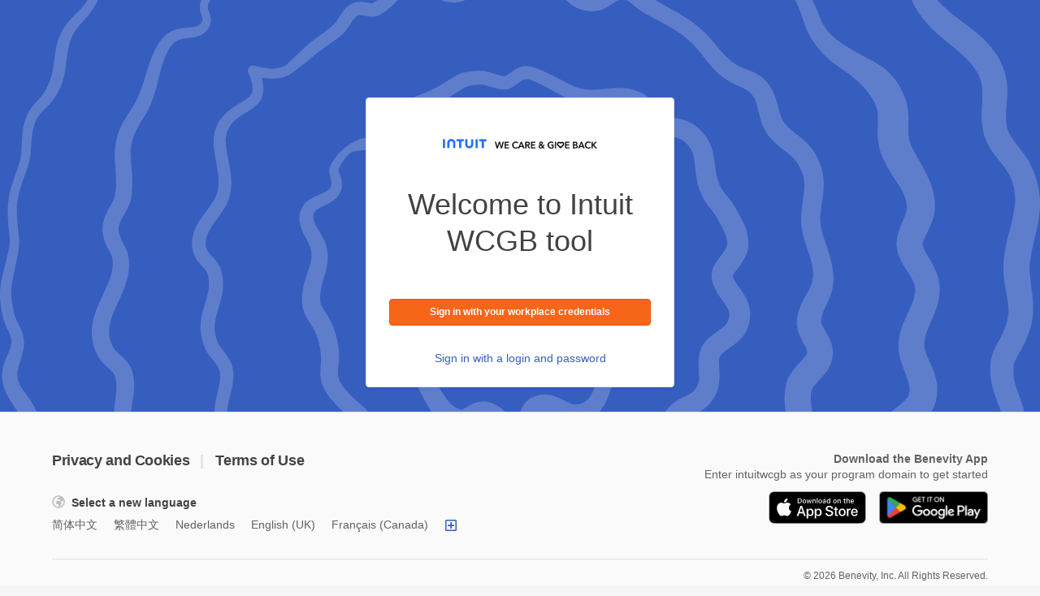

--- FILE ---
content_type: text/html; charset=UTF-8
request_url: https://intuitwcgb.benevity.org/user/login
body_size: 53057
content:
<!DOCTYPE html>
<html lang="en" data-legacy-locale-tag="en">
<head>
    
    <meta charset="utf-8">
    <title>Login | Intuit WCGB tool</title>
    <meta content="IE=edge" http-equiv="X-UA-Compatible">
    <meta name="csrf-token" content="3eaqbfmTQPWIW9OncefKWLtAHPQVJ1kCQBDYkO5L">
    <meta name="description" content="">
    <meta name="viewport" content="width=device-width, initial-scale=1">
    <meta name="referrer" content="same-origin">
        
	<meta name="apple-itunes-app" content="app-id=1437459628, affiliate-data=pt=118347960&ct=smart_banner" data-qa="custom-meta-tag">
    <link rel="shortcut icon" href="https://d3vqo5h4buyjfy.cloudfront.net/sites/all/themes/wpg/favicon.ico?6" type="image/x-icon" />
        <link rel="stylesheet" href="https://sam.benevity.org/spark-dist/css/6542-ad0feb0809a217af162d.css" />
<link rel="stylesheet" href="https://sam.benevity.org/spark-dist/css/login-ccfab0f82813d02872cf.css" />
    
                            <link type="text/css" rel="stylesheet" media="all" href="https://sam.benevity.org/themes/wpg_intuit/css/whitelabel.css?6" />
            
    <style>
    :root {
              --brand-color: #365ebf;
              --action-color: #f76519;
              --action-color--adjusted: #df5710;
              --action-text-color: #fff;
              --brand-color--adjusted: #43598e;
          }
  </style>

        <!-- Google Tag Manager -->
<script  >
    (function(w,d,s,l,i){w[l]=w[l]||[];w[l].push({'gtm.start':
            new Date().getTime(),event:'gtm.js'});var f=d.getElementsByTagName(s)[0],
        j=d.createElement(s),dl=l!='dataLayer'?'&l='+l:'';j.async=true;j.src=
        '//www.googletagmanager.com/gtm.js?id='+i+dl;f.parentNode.insertBefore(j,f);
    })(window,document,'script','dataLayer', 'GTM-TLJFKH');
</script>
<!-- End Google Tag Manager -->
    <!-- Pendo -->
    <script >
        (function(apiKey){
        (function(p,e,n,d,o){var v,w,x,y,z;o=p[d]=p[d]||{};o._q=o._q||[];
        v=['initialize','identify','updateOptions','pageLoad','track'];for(w=0,x=v.length;w<x;++w)(function(m){
        o[m]=o[m]||function(){o._q[m===v[0]?'unshift':'push']([m].concat([].slice.call(arguments,0)));};})(v[w]);
        y=e.createElement(n);y.async=!0;y.src='https://cdn.eu.pendo.io/agent/static/'+apiKey+'/pendo.js';
        z=e.getElementsByTagName(n)[0];z.parentNode.insertBefore(y,z);})(window,document,'script','pendo');
        })('3b257ab1-aef4-4885-7354-228e5e74c99f');
    </script>

        <!-- End of Pendo -->
    
    
    </head>
<body class=" wpg-site wpg-page-user-login i18n-en">
        <div id="body-login-wrapper">
        <div class="svg-default-login">
            <svg
  class="t-fill--brand"
  width="1920"
  height="1080"
  viewBox="0 0 1920 1080"
  preserveAspectRatio="xMidYMid slice"
  xmlns="http://www.w3.org/2000/svg"
  aria-hidden="true"
>
  <rect
    width="1920"
    height="1080"
  />
  <path
    fill="white"
    fill-opacity="0.2"
    d="M814.737 505.383C812.067 515.008 811.042 525.068 810.949 535.035C810.856 545.343 812.937 555.838 816.662 565.432C818.65 570.555 821.258 575.492 824.238 580.119C825.636 582.323 827.312 584.217 829.02 586.204C829.424 586.608 829.858 586.949 830.355 587.229C832.001 588.409 833.522 589.433 835.323 590.365C836.751 591.11 838.304 591.607 839.825 592.104C842.899 593.159 845.973 594.122 849.14 594.991C853.207 596.078 857.275 597.134 861.311 598.376C863.267 599.121 865.192 599.928 867.024 600.922C867.49 601.294 867.925 601.698 868.359 602.132C869.725 603.964 870.905 605.858 871.992 607.877C874.507 613.621 876.401 619.613 878.823 625.388C880.468 629.3 882.394 633.12 884.567 636.721C886.865 640.54 890.063 643.8 893.106 647.03C897.98 652.153 902.979 657.183 908.382 661.747C911.114 664.044 914.064 666.032 917.013 667.988C918.659 669.074 920.336 670.068 922.168 670.782C924.403 671.652 927.229 672.769 929.775 672.987C934.867 673.39 936.109 673.235 941.17 672.148C945.827 671.155 950.081 667.398 953.372 664.231C955.266 662.399 956.818 660.163 958.433 658.114C960.11 655.972 961.879 653.954 963.835 652.06C965.326 650.942 966.847 649.948 968.462 649.017C970.853 648.023 973.337 647.247 975.852 646.626C982.341 645.601 988.83 645.291 995.413 645.508C1000.88 646.005 1006.28 646.874 1011.65 648.116C1016.37 649.203 1021 650.631 1025.69 651.842C1030.68 653.146 1035.81 653.829 1040.99 653.643C1044 653.519 1047.11 652.898 1049.9 651.78C1055.18 649.669 1057.45 647.837 1061.61 644.049C1062.11 643.583 1062.54 643.024 1062.98 642.496C1064.59 640.385 1066.11 638.15 1067.35 635.79C1069.15 632.436 1070.18 628.555 1071.23 624.954C1073.19 618.34 1073.69 611.292 1074.18 604.461C1075.08 591.855 1075.36 579.249 1075.43 566.643C1075.46 560.433 1075.15 554.472 1073.97 548.386C1073 543.387 1071.79 538.451 1070.68 533.483C1070.24 530.719 1069.96 527.956 1069.93 525.161C1070.05 524.354 1070.18 523.547 1070.37 522.74C1071.73 519.821 1073.41 517.089 1075.15 514.387C1078.44 509.575 1081.73 504.762 1084.59 499.67C1086.82 495.665 1088.28 491.349 1089.68 487.002C1090.73 483.68 1091.39 480.42 1091.66 476.911C1092.72 463.187 1091.6 449.339 1087.01 436.268C1083.19 425.494 1076.67 415.682 1068.1 408.106C1059.62 400.654 1049.44 396.245 1038.79 393.078C1034.97 391.96 1031.06 391.308 1027.11 390.874C1021.43 390.222 1015.69 389.942 1009.94 389.973C999.387 390.004 988.954 391.743 978.677 393.917C968.369 396.09 958.371 399.661 948.497 403.293C941.946 405.715 935.426 408.106 929.154 411.242C923.068 414.285 917.2 417.731 911.269 421.054C908.816 422.42 895.217 431.082 889.038 432.386C881.928 433.784 874.817 435.15 867.987 437.572C863.981 439 860.1 440.956 856.405 443.13C852.338 445.52 848.767 448.656 845.259 451.823C837.621 458.716 831.597 467.689 826.443 476.538C825.387 478.339 824.394 480.202 823.462 482.096C819.705 489.455 816.942 497.372 814.737 505.383ZM853.114 477.998C856.467 473.278 860.131 468.838 864.385 464.895C867.148 462.69 870.067 460.734 873.203 459.058C879.91 456.046 887.02 454.307 894.13 452.6C904.159 450.209 943.281 430.865 949.801 430.151C953.683 429.747 957.564 429.437 961.445 428.971C965.047 428.536 968.617 427.947 972.188 427.512C983.396 426.084 994.761 425.276 1006.09 425.711C1013.08 426.301 1019.91 427.481 1026.65 429.499C1030.06 430.803 1033.35 432.355 1036.52 434.218C1038.51 435.74 1040.4 437.385 1042.14 439.186C1043.6 441.111 1044.94 443.13 1046.12 445.21C1047.26 448.004 1048.2 450.892 1048.94 453.811C1049.75 459.244 1050 464.678 1049.84 470.142C1049.62 471.757 1049.35 473.309 1048.97 474.893C1047.54 478.277 1045.77 481.475 1043.79 484.611C1040.68 489.113 1037.48 493.584 1034.53 498.211C1031.09 503.582 1028.7 509.823 1027.55 516.064C1026.87 519.759 1026.9 523.702 1026.77 527.459C1026.68 530.409 1027.08 533.327 1027.55 536.246C1028.51 542.332 1030.09 548.262 1031.46 554.255C1031.93 557.08 1032.24 559.906 1032.42 562.762C1032.7 567.978 1032.49 573.257 1032.42 578.504C1032.36 585.552 1032.21 592.569 1031.83 599.586C1031.58 603.157 1031.27 606.759 1030.75 610.298C1026.96 609.398 1023.2 608.311 1019.44 607.504C1007.37 604.927 994.761 604.026 982.496 605.548C978.118 606.076 973.771 606.976 969.455 607.846C965.761 608.622 962.128 609.553 958.588 610.888C954.8 612.317 951.136 614.211 947.659 616.26C944.119 618.34 941.107 621.166 938.034 623.836C934.929 626.568 932.445 629.859 930.116 633.213C928.439 631.878 926.794 630.511 925.148 629.114C921.422 625.916 917.634 622.625 914.188 619.054C912.325 616.539 910.741 613.838 909.282 611.044C906.332 604.71 903.569 598.282 900.216 592.135C896.335 584.962 890.653 578.597 883.698 574.312C877.829 570.68 870.843 568.786 864.137 567.295C858.703 566.084 853.145 565.37 847.774 564.004C846.004 561.582 844.42 559.067 843.023 556.397C841.036 551.895 839.577 547.269 838.49 542.487C837.403 536.184 837.031 529.819 837.248 523.423C837.931 515.567 839.484 507.929 841.843 500.415C844.762 492.529 848.519 485.077 853.114 477.998Z"
  />
  <path
    fill="white"
    fill-opacity="0.2"
    d="M689.671 505.725C690.199 516.499 693.676 527.118 697.371 537.146C701.221 547.641 705.382 557.949 707.835 568.879C708.704 573.785 709.201 578.659 709.077 583.658C707.4 603.312 699.514 622.563 702.96 642.496C705.134 655.195 711.437 667.491 721.9 675.346C727.303 679.414 733.171 681.743 739.629 683.668C743.355 684.785 747.205 685.468 750.962 686.524C751.645 686.804 752.297 687.114 752.949 687.456C753.757 688.139 754.502 688.915 755.247 689.691C759.283 694.721 762.761 700.217 766.083 705.775C770.026 712.357 773.69 719.095 777.23 725.926C784.03 739.028 790.302 752.504 799.026 764.52C808.527 777.654 820.978 788.676 836.13 794.762C838.831 795.848 841.75 796.78 844.513 797.649C846.438 798.27 848.395 798.922 850.413 799.295C855.691 800.288 860.69 799.357 865.782 797.991C869.788 796.904 873.824 794.544 877.457 792.743C879.351 791.812 881.213 790.849 883.107 789.887C885.467 788.831 887.858 787.869 890.342 787.124C890.373 787.124 890.373 787.124 890.404 787.124C890.435 787.124 890.497 787.155 890.528 787.155C892.05 787.869 893.54 788.645 894.968 789.514C901.551 794.42 907.543 800.071 914.126 805.008C919.032 808.672 924.186 812.211 929.775 814.757C932.942 816.186 936.357 817.179 939.679 818.142C943.374 819.197 947.41 819.104 951.198 819.259C954.427 819.384 958.247 818.39 961.227 817.707C963.587 817.179 965.76 816.465 967.934 815.471C971.163 814.012 974.175 812.553 977 810.473C980.074 808.175 982.993 805.536 985.352 802.524C989.016 797.836 991.718 792.837 993.705 787.279C995.226 782.963 996.561 778.585 997.959 774.238C998.735 772.22 999.573 770.233 1000.6 768.339C1000.66 768.246 1000.75 768.152 1000.82 768.09C1001.03 767.935 1001.28 767.811 1001.53 767.656C1002.96 767.097 1004.39 766.6 1005.88 766.196C1007.21 766.041 1008.58 765.948 1009.94 765.917C1012.27 766.227 1014.57 766.693 1016.84 767.345C1029.35 772.189 1041.05 779.361 1054.65 780.758C1058.91 781.193 1063.16 781.286 1067.38 780.727C1071.73 780.169 1076.08 779.051 1080.24 777.716C1088.5 775.076 1095.76 770.45 1102.22 764.768C1107.41 760.235 1111.23 754.801 1114.98 749.026C1118.62 743.437 1121.22 737.29 1123.52 731.049C1128.33 718.132 1131.63 704.719 1135.85 691.585C1138.39 684.382 1141.34 677.365 1145.38 670.875C1146.93 668.733 1148.58 666.684 1150.44 664.79C1150.81 664.51 1151.22 664.262 1151.62 664.013C1152.61 663.641 1153.64 663.299 1154.69 663.051C1160.59 662.213 1166.59 662.244 1172.49 661.25C1176.4 660.598 1180.22 659.76 1183.82 658.145C1186.27 657.059 1188.66 655.848 1190.9 654.326C1193.23 652.774 1195.31 650.724 1197.29 648.799C1200.99 645.229 1203.88 640.478 1206.58 636.162C1209.22 631.909 1210.83 626.879 1212.04 622.066C1213.16 617.657 1213.19 612.875 1213.35 608.373C1213.44 605.517 1213.38 602.629 1213.47 599.773C1214.06 594.432 1215.46 589.371 1217.01 584.186C1218.97 577.728 1221.17 571.332 1223.31 564.935C1227.82 551.522 1231.88 538.078 1234.99 524.23C1238.43 508.892 1240.39 493.398 1240.92 477.687C1241.14 471.136 1240.76 464.584 1239.92 458.095C1238.84 449.805 1236.98 441.453 1234.21 433.566C1230.21 422.233 1223.69 411.739 1217.01 401.803C1209.59 390.781 1201.42 380.286 1192.95 370.071C1184.13 359.483 1174.91 349.144 1164.97 339.611C1161.96 336.724 1158.89 333.898 1155.63 331.29C1147.74 325.018 1138.77 319.833 1129.64 315.579C1123.8 312.847 1117.62 310.829 1111.47 308.935C1105.85 307.196 1100.17 305.737 1094.4 304.65C1082.57 302.415 1070.4 302.073 1058.38 301.421C1036.89 299.931 1015.81 295.677 995.35 288.908C995.971 289.125 996.623 289.343 997.244 289.56C996.468 289.281 995.661 289.032 994.885 288.753C994.698 288.691 994.512 288.629 994.326 288.567C994.481 288.598 994.605 288.66 994.76 288.691C986.408 285.865 977.994 283.102 969.517 280.68C961.631 278.414 953.434 276.054 945.237 275.34C934.277 274.377 923.285 275.029 912.325 274.874C912.232 274.719 912.17 274.563 912.076 274.439C911.207 272.638 910.338 270.838 909.406 269.037C908.195 266.677 906.488 264.659 904.687 262.703C902.886 260.747 900.65 259.318 898.322 257.983C894.72 255.934 890.559 255.779 886.554 255.592C883.573 255.468 880.437 256.462 877.581 257.207C875.501 257.735 873.544 258.604 871.619 259.505C866.403 261.957 861.746 264.845 857.368 268.571C848.736 275.899 841.533 284.344 834.391 293.1C827.933 301.017 821.475 308.935 813.899 315.859C810.483 318.622 806.913 321.106 803.063 323.186C801.355 323.932 799.647 324.553 797.878 325.143C795.176 325.36 769.219 336.041 760.649 347.746C754.222 356.533 751.366 367.09 747.982 377.336C746.677 381.062 745.156 384.726 743.976 388.483C742.579 392.892 741.803 397.363 741.306 401.958C740.809 406.585 740.561 411.211 740.033 415.837C739.536 420.246 738.667 424.562 737.363 428.785C736.276 431.579 735.034 434.218 733.481 436.764C730.935 440.118 728.048 443.036 724.912 445.831C715.846 453.376 705.63 460.02 698.675 469.677C697.278 471.602 696.098 473.62 695.043 475.7C690.478 484.829 689.143 495.509 689.671 505.725ZM791.792 356.13C794.121 355.881 796.418 356.005 798.778 356.037C801.759 356.068 804.926 355.167 807.72 354.329C812.812 352.807 817.687 350.23 822.22 347.56C826.412 345.076 830.107 341.909 833.77 338.711C837.279 335.668 840.57 332.377 843.706 328.9C855.132 316.325 863.919 301.297 876.463 289.715C878.699 287.915 881.058 286.3 883.573 284.872C884.474 284.499 885.405 284.158 886.337 283.816C887.858 286.331 889.069 289.063 890.684 291.516C892.702 294.59 895.372 297.043 898.539 298.875C902.048 300.924 905.805 301.297 909.779 301.328C920.925 301.39 932.041 299.993 943.219 300.303C949.025 300.862 954.8 302.197 960.451 303.377C967.592 304.899 974.641 306.761 981.689 308.749C995.443 312.599 1008.92 317.256 1022.64 321.075C1035.09 324.553 1047.92 326.353 1060.58 328.775C1071.42 330.856 1082.26 333.029 1092.78 336.32C1098.25 338.338 1103.34 340.884 1108.28 343.958C1110.82 345.821 1113.31 347.777 1115.67 349.889C1118.3 352.217 1120.67 354.826 1122.99 357.465C1134.61 371.157 1145.13 385.751 1155.91 400.126C1162.3 408.634 1168.54 417.266 1174.57 426.021C1178.88 432.293 1183.17 438.689 1186.77 445.396C1188.91 450.333 1190.53 455.456 1191.74 460.703C1193.44 471.043 1193.82 481.506 1193.38 491.939C1191.71 513.332 1187.02 534.352 1183.42 555.497C1181.71 565.557 1179.88 575.585 1178.57 585.707C1177.8 591.731 1177.8 597.879 1178.26 603.933C1178.54 607.628 1178.88 611.292 1178.91 614.987C1178.7 616.663 1178.39 618.309 1177.95 619.924C1177.02 622.128 1175.9 624.239 1174.66 626.289C1173.91 627.282 1173.11 628.214 1172.27 629.114C1171.68 629.518 1171.09 629.89 1170.5 630.263C1168.85 630.915 1167.18 631.443 1165.47 631.878C1158.2 633.088 1150.78 633.554 1143.73 635.821C1138.61 637.466 1133.86 640.478 1130.07 644.235C1126.28 647.961 1123.37 652.277 1120.42 656.655C1115.14 664.479 1111.72 673.483 1108.68 682.332C1105.45 691.678 1102.72 701.21 1099.64 710.587C1096.97 718.256 1093.87 725.739 1089.62 732.632C1087.75 735.116 1085.73 737.445 1083.5 739.618C1081.42 741.233 1079.25 742.661 1076.98 743.934C1074.18 745.114 1071.33 746.045 1068.38 746.791C1066.14 747.132 1063.94 747.35 1061.7 747.381C1059.37 747.101 1057.11 746.635 1054.84 745.983C1047.39 743.096 1040.46 739.028 1033.23 735.613C1022.64 730.645 1011 727.54 999.294 729.186C991.873 730.21 985.135 732.57 978.646 736.234C976.038 737.693 973.864 740.022 971.66 741.978C969.114 744.276 967.065 747.691 965.295 750.486C962.904 754.18 961.134 758.155 959.333 762.16C957.936 765.265 956.539 768.37 954.862 771.32C954.366 771.94 953.838 772.53 953.279 773.12C953.124 773.245 952.937 773.338 952.782 773.431C952.409 773.555 952.037 773.679 951.664 773.803C951.447 773.835 951.199 773.834 950.981 773.866C950.733 773.834 950.484 773.772 950.236 773.71C948.808 773.058 947.41 772.313 946.044 771.506C940.362 767.283 935.146 762.439 929.681 757.968C925.272 754.336 920.491 751.106 915.616 748.126C911.052 745.331 905.649 743.593 900.495 742.382C896.024 741.326 890.963 741.264 886.43 742.04C883.107 742.63 879.909 743.251 876.711 744.338C873.606 745.393 870.439 747.101 867.583 748.529C862.429 751.138 857.709 754.522 852.741 757.44C851.313 757.13 849.885 756.757 848.488 756.354C844.979 754.988 841.657 753.311 838.428 751.355C834.671 748.529 831.224 745.362 828.026 741.916C815.172 726.081 807.037 707.079 795.394 690.405C791.792 685.251 787.662 680.407 783.316 675.874C779.093 671.496 774.435 667.336 769.343 664.013C761.146 658.673 750.993 658.797 741.803 656.344C740.188 655.692 738.667 654.947 737.145 654.078C735.903 653.084 734.755 652.028 733.637 650.911C732.24 649.079 731.029 647.216 729.911 645.198C729.042 643.117 728.358 640.975 727.768 638.802C727.179 634.951 726.992 631.132 727.116 627.251C727.924 617.999 729.942 608.963 731.463 599.804C732.395 594.277 732.892 588.75 733.14 583.13C733.388 577.821 732.674 572.574 731.681 567.388C729.569 556.428 725.812 546.089 721.59 535.78C717.864 526.621 713.983 517.492 711.809 507.836C711.157 503.831 710.847 499.825 710.909 495.758C711.219 492.28 711.809 488.865 712.741 485.512C713.486 483.711 714.355 482.034 715.349 480.389C724.136 468.621 737.425 461.169 746.243 449.37C750.993 443.036 753.788 435.678 755.526 427.978C757.203 420.681 757.203 413.012 757.545 405.56C757.979 399.536 758.942 393.792 760.867 388.017C762.761 382.366 763.817 376.405 766.238 370.94C771.579 358.614 786.514 356.657 791.792 356.13ZM854.356 757.875C854.449 757.844 854.511 757.844 854.604 757.813C854.511 757.844 854.449 757.844 854.356 757.875ZM994.792 288.691C994.947 288.753 995.102 288.784 995.257 288.846C995.071 288.784 994.854 288.722 994.667 288.66C994.698 288.66 994.729 288.66 994.792 288.691Z"
  />
  <path
    fill="white"
    fill-opacity="0.2"
    d="M554.172 392.271C552.651 396.804 552.495 401.958 552.806 406.678C553.147 411.925 554.638 417.234 556.408 422.171C559.637 431.082 564.605 439.373 568.858 447.818C571.032 452.444 573.05 457.102 574.323 462.069C574.975 466.323 575.161 470.608 575.068 474.893C574.354 482.065 572.615 488.927 570.411 495.758C568.455 501.471 566.437 507.153 564.574 512.866C562.338 519.666 560.723 526.621 559.419 533.669C558.208 540.22 557.65 546.896 557.432 553.571C557.246 559.005 558.084 564.221 559.202 569.5C560.848 577.138 564.543 584.186 568.641 590.737C572.739 597.258 577.024 603.561 580.595 610.392C585.097 620.203 588.264 630.511 590.593 641.037C592.363 650.818 593.014 660.567 592.58 670.472C591.959 678.576 590.996 686.741 591.648 694.876C592.518 705.992 596.803 716.362 602.702 725.708C606.707 732.042 611.737 737.724 616.674 743.344C621.518 748.871 626.796 754.056 632.199 759.055C639.992 766.227 648.406 772.748 655.579 780.572C659.832 785.851 663.403 791.564 666.508 797.618C669.613 804.356 672.252 811.249 674.457 818.328C676.754 825.594 678.555 832.983 680.635 840.28C682.498 846.769 684.703 853.103 687.59 859.22C689.36 863.008 691.285 866.703 693.49 870.242C696.098 874.465 699.389 878.16 702.649 881.886C708.114 888.189 714.976 892.97 722.055 897.255C729.383 901.726 737.455 904.924 745.435 907.998C760.09 913.649 775.522 918.089 789.028 926.317C791.792 928.397 794.275 930.695 796.635 933.241C801.603 939.327 806.198 945.847 812.377 950.753C821.102 957.677 832.59 961.372 843.706 960.719C853.176 960.13 861.031 954.199 867.396 947.71C871.65 943.363 875.221 938.395 879.568 934.141C880.127 933.738 880.716 933.334 881.306 932.961C881.337 932.961 881.337 932.962 881.368 932.931C882.455 933.086 883.511 933.303 884.598 933.551C885.777 934.048 886.895 934.607 888.013 935.259C890.093 936.905 892.049 938.706 893.85 940.662C900.526 949.014 905.68 958.422 912.449 966.681C914.56 969.289 916.796 971.804 919.155 974.164C921.826 976.834 925.055 979.007 928.191 980.995C934.307 984.845 941.697 986.646 948.776 987.826C952.223 988.415 955.731 988.509 959.24 988.571C962.686 988.633 966.226 987.732 969.517 986.956C972.529 986.242 975.447 984.596 978.056 982.982C980.602 981.398 982.93 979.194 984.886 976.896C991.22 969.475 993.611 959.912 996.468 950.784C997.586 947.772 998.859 944.853 1000.47 942.09C1001.4 940.941 1002.37 939.823 1003.42 938.768C1005.01 937.619 1006.65 936.594 1008.39 935.632C1010.25 934.825 1012.15 934.11 1014.1 933.551C1014.63 933.489 1015.16 933.458 1015.69 933.427C1015.9 933.458 1016.12 933.52 1016.34 933.551C1017.21 933.955 1018.08 934.421 1018.92 934.887C1022.08 937.246 1025.06 939.823 1028.2 942.245C1033.6 946.375 1039.38 950.132 1045.77 952.554C1049.9 954.137 1054.1 955.41 1058.44 956.186C1062.88 956.963 1067.54 957.118 1072.04 957.273C1079.03 957.49 1086.23 956.062 1092.88 953.951C1096.54 952.802 1100.08 950.97 1103.46 949.231C1105.89 947.989 1108.18 946.623 1110.45 945.133C1115.11 942.059 1119.39 938.395 1123.68 934.762C1128.3 930.819 1132.93 926.907 1137.8 923.243C1142.43 919.766 1147.3 916.723 1152.4 914.022C1161 910.202 1169.97 907.843 1179.16 905.887C1189.84 903.9 1200.8 902.689 1211.23 899.739C1215.74 898.466 1220.3 896.386 1224 893.529C1226.29 891.759 1228.59 889.834 1230.45 887.568C1232.6 884.991 1234.46 882.072 1236.01 879.091C1236.97 877.259 1237.69 875.334 1238.34 873.378C1239.74 869.342 1241.04 865.336 1242.07 861.207C1243.93 853.755 1245.2 846.148 1246.48 838.572C1248.15 828.698 1249.58 818.794 1250.7 808.827C1251.32 803.145 1251.91 797.463 1253.4 791.936C1254.46 789.452 1255.7 787.061 1257.09 784.764C1259.76 781.069 1262.65 777.529 1265.91 774.362C1269.17 771.878 1272.65 769.798 1276.31 767.904C1283.05 764.737 1289.88 761.725 1296.19 757.751C1300.47 755.019 1304.35 751.572 1308.02 748.033C1312.05 744.089 1315.19 739.184 1318.14 734.433C1321.55 728.968 1323.97 722.665 1325.81 716.518C1327.61 710.432 1327.95 704.253 1328.26 697.919C1328.79 687.425 1327.2 676.992 1327.39 666.497C1327.64 664.2 1328.01 661.933 1328.6 659.698C1329.07 658.642 1329.56 657.617 1330.12 656.624C1331.71 654.606 1333.48 652.743 1335.34 651.004C1339.81 647.433 1344.59 644.266 1349.28 641.006C1355.96 636.38 1362.38 631.319 1368 625.481C1371.05 622.345 1373.59 618.588 1375.89 614.894C1378.62 610.485 1380.36 605.889 1381.91 600.953C1384.24 593.594 1385.11 586.018 1384.92 578.287C1384.83 574.468 1383.96 570.649 1383.19 566.923C1382.6 564.035 1381.76 561.272 1380.7 558.508C1378.34 552.392 1375.11 546.523 1371.57 540.997C1366.29 532.8 1359.96 525.317 1355.27 516.778C1354.43 514.791 1353.69 512.773 1353.13 510.693C1353.07 510.103 1353.01 509.513 1352.94 508.954C1353.56 507.681 1354.28 506.47 1355.02 505.259C1362.66 494.578 1371.6 484.58 1376.94 472.44C1378.62 468.59 1379.93 464.491 1380.73 460.362C1381.63 455.767 1381.6 450.799 1381.54 446.11C1381.51 441.36 1380.52 436.733 1379.58 432.107C1378.75 428.04 1377.6 424.127 1376.17 420.215C1373.34 412.546 1369.37 405.25 1365.43 398.108C1361.73 391.433 1358.13 384.664 1354.19 378.175C1350.46 372.089 1345.83 366.593 1341.3 361.098C1336.83 355.664 1332.76 350.075 1329.44 343.896C1326.43 337.065 1324.22 329.955 1322.61 322.659C1320.75 312.226 1319.88 301.638 1318.01 291.237C1316.93 285.12 1315.62 279.003 1313.7 273.104C1311.59 266.615 1308.42 260.343 1304.79 254.599C1301 248.637 1296.03 243.266 1290.91 238.453C1284.57 232.461 1277.09 227.4 1269.05 224.046C1261.78 221.004 1254.11 219.172 1246.41 217.712C1240.14 216.501 1233.84 215.446 1227.69 213.645C1225.3 212.682 1223.03 211.596 1220.8 210.354C1219.28 209.143 1217.88 207.839 1216.51 206.41C1208.84 196.723 1203.1 185.452 1193.54 177.379C1188.51 173.126 1182.33 170.362 1176.18 168.189C1169.57 165.829 1162.95 164.09 1156 163.252C1143.98 161.793 1131.94 162.569 1119.95 163.811C1108.87 164.96 1097.84 166.171 1086.7 165.767C1079.65 165.177 1072.69 163.935 1065.92 161.855C1055.86 158.129 1046.3 152.913 1036.77 148.038C1024.69 141.859 1012.68 135.587 1000.22 130.154C994.481 127.639 988.55 125.465 982.496 123.757C977.714 122.391 972.529 121.708 967.561 122.236C953.775 123.695 944.119 134.376 932.507 140.71C932.072 140.866 931.668 141.052 931.233 141.176C925.955 140.524 920.801 138.909 915.74 137.326C909.189 135.308 902.73 132.948 896.024 131.551C892.857 130.868 889.565 130.806 886.336 130.806C882.89 130.775 879.443 130.868 875.997 131.054C869.601 131.365 863.298 132.358 857.057 133.848C847.835 136.053 839.483 140.99 831.566 146.051C820.357 153.254 809.086 160.178 797.194 166.171C789.463 169.803 781.545 172.908 773.504 175.858C766.3 178.528 759.252 181.757 752.98 186.26C743.044 193.37 734.568 202.591 726.464 211.658C717.584 221.625 709.014 231.933 699.079 240.844C693.831 245.191 688.677 250.004 682.25 252.301C677.189 254.102 672.625 254.381 667.905 255.903C662.658 257.579 657.659 259.877 652.753 262.361C642.6 267.515 633.565 274.905 625.802 283.195C622.046 287.2 618.785 291.609 615.774 296.174C613.01 300.303 609.874 304.65 608.601 309.525C606.583 317.287 609.44 325.205 611.209 332.781C611.613 335.14 611.892 337.5 611.892 339.922C611.737 341.195 611.52 342.406 611.178 343.617C610.713 344.704 610.185 345.728 609.595 346.753C608.539 348.119 607.39 349.392 606.117 350.572C603.323 352.714 600.373 354.484 597.237 356.099C589.195 359.856 580.812 362.867 573.174 367.432C569.2 369.791 565.567 372.927 562.524 376.343C560.568 378.516 559.016 381.124 557.525 383.67C557.308 384.074 557.091 384.478 556.873 384.881C555.755 387.179 555.01 389.756 554.172 392.271ZM580.905 391.836C581.899 390.532 582.986 389.352 584.166 388.203C587.86 385.316 591.928 383.049 596.151 380.969C601.957 378.175 607.825 375.504 613.228 371.996C619.5 367.928 624.53 362.402 628.007 355.819C631.764 348.771 631.981 340.636 630.429 332.967C629.218 327.037 626.703 321.51 625.244 315.673C625.119 314.896 625.057 314.089 624.995 313.313C625.057 312.971 625.119 312.63 625.181 312.288C627.138 307.351 629.87 302.694 632.757 298.285C636.918 292.386 641.669 287.045 647.04 282.233C651.635 278.445 673.587 277.389 676.785 276.675C695.353 272.421 710.319 262.951 724.322 250.656C737.518 239.043 748.788 225.506 761.891 213.862C765.959 210.509 770.212 207.435 774.839 204.982C779.465 202.933 784.278 201.318 788.997 199.58C798.436 196.071 807.502 191.786 816.414 187.129C825.076 182.596 833.397 177.473 841.47 171.977C846.718 168.437 851.872 164.742 857.492 161.762C861.093 160.178 864.788 158.998 868.638 158.098C875.562 156.887 882.704 156.266 889.752 156.297C895.868 157.042 901.892 159.122 907.76 160.861C915.398 163.128 922.974 165.208 930.954 165.55C937.847 165.86 944.181 162.321 949.77 158.595C955.328 154.9 960.482 150.708 966.319 147.479C967.468 146.982 968.617 146.548 969.797 146.206C970.418 146.144 971.039 146.082 971.691 146.082C974.733 146.454 977.714 147.231 980.633 148.162C1005.57 157.166 1027.27 172.939 1051.39 183.651C1065.83 190.079 1081.42 192.252 1097.1 192.78C1111.82 193.277 1126.53 191.879 1141.25 192.469C1147.77 192.997 1154.17 194.084 1160.41 195.947C1164.04 197.313 1167.55 198.928 1170.9 200.853C1171.96 201.722 1172.95 202.653 1173.91 203.647C1177.86 208.708 1181.12 214.266 1184.66 219.637C1186.64 222.68 1188.79 225.537 1191.15 228.269C1192.89 230.287 1194.53 232.212 1196.42 234.075C1198.66 236.311 1201.49 238.112 1204.12 239.819C1218.19 248.917 1235.17 250.035 1250.88 254.63C1254.08 255.872 1257.16 257.3 1260.14 259.039C1263.89 261.864 1267.37 265.062 1270.6 268.509C1273.05 271.614 1275.23 274.874 1277.12 278.351C1278.8 282.264 1280.1 286.3 1281.06 290.461C1282.65 299.713 1283.18 309.121 1284.29 318.467C1285.94 332.222 1288.83 346.07 1294.66 358.676C1297.64 365.103 1301.06 371.157 1305.25 376.902C1308.92 381.932 1312.95 386.682 1316.65 391.681C1320.9 397.425 1324.22 403.666 1327.61 409.907C1330.43 415.123 1333.35 420.277 1336.08 425.556C1338.41 430.586 1340.37 435.709 1341.73 441.08C1342.26 444.496 1342.48 447.911 1342.45 451.389C1342.29 452.693 1342.05 453.966 1341.77 455.239C1340.4 458.406 1338.75 461.386 1336.92 464.305C1330.71 473.03 1323.7 481.227 1318.45 490.573C1316.83 493.429 1315.75 496.783 1314.85 499.887C1313.98 502.837 1313.98 505.849 1313.82 508.923C1313.73 510.91 1314.04 512.959 1314.35 514.915C1314.91 518.486 1315.65 522.026 1316.74 525.472C1318.29 530.378 1320.78 535.035 1323.26 539.506C1325.4 543.356 1327.95 546.958 1330.53 550.529C1335 556.77 1339.62 562.917 1343.29 569.655C1344.31 572.077 1345.21 574.53 1345.86 577.076C1346.14 579.249 1346.3 581.392 1346.3 583.565C1345.96 586.422 1345.37 589.185 1344.62 591.948C1343.91 593.625 1343.1 595.271 1342.17 596.854C1340.24 599.338 1338.1 601.574 1335.8 603.716C1329.63 608.684 1322.95 612.938 1316.65 617.719C1312.49 620.855 1308.48 624.333 1304.82 628.059C1301.22 631.722 1298.27 636.255 1295.78 640.727C1294.23 643.552 1293.24 646.874 1292.27 649.886C1291.59 651.997 1291.09 654.109 1290.72 656.282C1289.73 661.84 1289.67 667.646 1289.73 673.266C1289.82 682.177 1290.88 690.995 1290.72 699.906C1290.44 702.608 1290.01 705.216 1289.32 707.855C1287.93 711.395 1286.25 714.779 1284.29 718.039C1282.71 720.119 1281 722.044 1279.14 723.845C1275.76 726.422 1272.12 728.565 1268.33 730.49C1263.83 732.632 1259.33 734.712 1254.89 736.979C1249.27 739.836 1244.43 743.499 1239.71 747.691C1234.89 751.945 1230.86 757.068 1227.23 762.377C1224.93 765.731 1222.69 769.022 1220.86 772.624C1218.97 776.318 1217.76 780.386 1216.54 784.36C1214.99 789.483 1214.46 794.917 1213.87 800.226C1212.91 808.765 1211.82 817.241 1210.43 825.718C1208.63 836.74 1207.01 848.011 1203.78 858.754C1203.22 860.213 1202.6 861.611 1201.86 863.008C1201.83 863.039 1201.8 863.101 1201.73 863.132C1201.7 863.163 1201.64 863.194 1201.61 863.225C1199.68 863.939 1197.7 864.467 1195.71 864.902C1188.63 866.206 1181.52 867.261 1174.44 868.659C1167.95 869.932 1161.53 871.298 1155.13 872.943C1147.24 874.993 1139.98 878.377 1132.71 881.948C1122.56 886.947 1113.71 894.119 1105.14 901.416C1098.5 907.067 1091.91 912.842 1084.27 917.064C1082.1 917.965 1079.87 918.741 1077.6 919.331C1074.71 919.735 1071.82 919.89 1068.91 919.859C1066.02 919.548 1063.22 919.052 1060.43 918.337C1058.01 917.313 1055.68 916.102 1053.41 914.736C1046.52 909.675 1040.09 903.651 1032.21 900.143C1026.18 897.441 1020.19 896.541 1013.64 896.572C1010.25 896.603 1006.84 897.566 1003.58 898.28C1000.81 898.901 998.176 900.049 995.63 901.198C992.059 902.844 988.488 904.614 985.166 906.725C982.216 908.588 979.639 911.072 977.062 913.37C972.995 917.002 969.921 921.908 967.282 926.596C964.705 931.13 963.214 936.284 961.568 941.19C960.544 944.263 959.737 947.368 958.805 950.442C958.495 951.25 958.153 952.057 957.781 952.833C957.253 952.864 956.725 952.864 956.197 952.895C953.278 952.554 950.422 951.995 947.565 951.25C946.727 950.877 945.951 950.473 945.144 950.039C943.374 948.61 941.728 947.058 940.176 945.381C934.494 938.333 929.805 930.571 924.247 923.43C920.646 918.834 916.765 914.363 912.262 910.668C909.623 908.495 906.705 906.663 903.786 904.924C900.433 902.906 896.583 901.85 892.919 900.639C890.497 899.863 887.92 899.553 885.405 899.397C883.511 899.211 881.648 899.118 879.754 899.118C877.674 899.118 874.91 899.832 873.109 900.236C868.266 901.385 863.639 903.931 859.882 907.16C857.461 909.24 855.163 911.258 852.99 913.618C851.499 915.233 850.133 916.971 848.767 918.71C846.283 921.784 843.861 924.92 841.067 927.683C840.787 927.87 840.508 928.056 840.259 928.242C838.8 928.056 837.372 927.807 835.913 927.435C834.981 927.031 834.081 926.596 833.18 926.1C831.379 924.671 829.765 923.088 828.181 921.38C823.337 915.543 818.711 909.519 812.967 904.521C809.148 901.198 804.708 898.497 800.299 896.075C795.797 893.56 791.015 891.542 786.265 889.617C768.629 882.445 749.751 877.818 733.512 867.665C729.973 865.057 726.774 862.138 723.794 858.94C720.906 855.308 718.422 851.488 716.28 847.39C711.436 836.554 708.735 824.941 705.506 813.546C701.407 799.109 695.725 784.981 687.901 772.158C681.908 762.346 673.742 753.994 665.204 746.418C661.199 742.847 657.1 739.339 653.126 735.706C648.096 731.08 643.314 726.174 638.75 721.082C634.403 715.866 630.398 710.432 627.2 704.439C626.113 701.893 625.182 699.285 624.498 696.615C624.002 693.138 623.878 689.66 624.002 686.12C624.654 677.644 625.709 669.199 626.02 660.691C626.517 646.564 623.877 632.592 620.214 618.992C616.922 606.79 611.861 595.053 605.434 584.186C601.801 577.976 597.392 572.263 593.946 565.96C593.014 563.818 592.269 561.613 591.679 559.347C591.058 555.062 590.934 550.746 591.09 546.399C592.083 534.725 594.567 523.361 598.013 512.152C599.659 506.78 601.398 501.44 602.733 495.944C604.254 489.579 604.782 483.121 604.999 476.569C605.248 469.521 604.254 462.287 602.64 455.394C601.398 450.022 599.193 445.117 596.74 440.211C592.425 431.517 586.712 423.631 582.209 414.999C580.843 411.956 579.664 408.882 578.794 405.653C578.515 403.697 578.359 401.71 578.359 399.723C578.546 398.201 578.825 396.742 579.198 395.283C579.725 394.072 580.284 392.954 580.905 391.836Z"
  />
  <path
    fill="white"
    fill-opacity="0.2"
    d="M396.193 244.57C394.392 252.084 394.206 260.063 394.548 267.764C394.92 275.867 396.255 283.94 397.715 291.92C400.633 308.128 404.204 324.304 403.614 340.853C403.117 346.722 402.124 352.466 400.416 358.117C397.994 364.575 394.703 370.505 390.977 376.281C384.146 386.123 376.601 395.407 369.988 405.374C363.126 415.744 357.661 426.829 355.364 439.124C353.066 451.358 354.743 464.429 360.549 475.421C364.647 483.121 370.95 489.175 376.757 495.603C378.713 497.993 380.482 500.477 381.973 503.179C383.028 505.787 383.774 508.457 384.426 511.189C385.481 517.275 385.916 523.33 385.699 529.508C384.612 541.431 381.197 552.795 377.688 564.19C375.887 569.997 374.179 575.803 372.813 581.702C371.261 588.347 370.64 595.084 370.267 601.884C369.864 609.212 370.826 616.446 372.317 623.618C373.993 631.722 376.632 639.516 380.358 646.936C386.32 658.828 396.721 667.553 403.086 679.134C404.173 681.711 405.042 684.289 405.725 687.021C406.377 691.15 406.564 695.28 406.44 699.472C404.918 716.549 398.801 732.787 396.752 749.802C396.193 754.336 396.007 758.931 396.1 763.495C396.193 768.09 397.094 772.561 398.025 777.032C399.764 785.323 402.714 793.613 407.309 800.785C410.352 805.536 414.606 809.448 419.077 812.801C424.417 816.807 429.726 820.657 434.508 825.345C439.631 830.344 444.444 835.653 449.598 840.621C453.417 844.316 457.236 848.042 460.807 852.016C467.327 859.965 472.357 868.876 476.921 878.067C480.15 884.804 483.193 891.604 486.702 898.217C489.776 903.962 493.346 909.395 497.258 914.58C500.829 919.238 504.834 923.647 509.119 927.621C513.063 931.285 517.471 934.328 521.912 937.308C529.208 942.214 537.312 945.723 545.323 949.262C553.24 952.771 561.064 956.404 568.392 961.061C574.447 965.346 579.849 970.314 584.817 975.84C589.661 981.678 594.101 987.825 597.64 994.563C607.638 1016.24 613.196 1041.35 632.384 1057.19C641.078 1064.36 652.101 1069.02 663.465 1066.94C671.848 1065.42 679.703 1062.13 687.931 1060.14C689.919 1059.86 691.906 1059.67 693.924 1059.64C695.632 1059.89 697.339 1060.23 699.016 1060.67C700.879 1061.44 702.711 1062.31 704.45 1063.31C706.251 1064.77 707.927 1066.35 709.511 1068.03C717.863 1078.49 723.7 1090.78 729.599 1102.71C732.829 1109.23 736.089 1115.72 739.66 1122.05C743.851 1129.5 748.757 1136.21 754.408 1142.61C765.555 1155.24 782.383 1163.16 799.429 1161.05C805.546 1160.3 810.358 1158.5 815.761 1155.68C819.58 1153.69 822.778 1150.83 825.945 1147.95C829.764 1144.5 832.993 1140.49 836.626 1136.89C837.061 1136.58 837.495 1136.27 837.961 1135.99C838.241 1135.9 838.551 1135.81 838.831 1135.71C843.954 1134.94 849.108 1134.59 854.293 1134.69C861.683 1135.43 868.886 1137.02 875.965 1139.22C889.286 1144 902.047 1150.03 915.615 1154.19C930.239 1158.66 947.037 1158.5 960.978 1151.89C965.729 1149.62 970.138 1147.36 974.36 1144.25C978.987 1140.87 983.24 1136.92 987.308 1132.89C994.573 1125.59 1000.47 1117.11 1006.19 1108.61C1008.89 1104.6 1011.22 1100.35 1013.11 1095.91C1013.17 1095.75 1013.23 1095.63 1013.3 1095.47C1015.78 1094.88 1018.33 1094.48 1020.78 1093.98C1018.95 1094.36 1017.15 1094.73 1015.31 1095.07C1039.84 1090.13 1064.56 1085.88 1088.19 1077.46C1099.86 1073.3 1111.26 1068.34 1122.56 1063.24C1127.43 1061.04 1132.4 1058.46 1137.55 1056.85C1137.77 1056.88 1137.96 1056.94 1138.14 1057C1141.03 1058.15 1143.86 1059.46 1146.71 1060.7C1154.01 1063.96 1161.37 1067.13 1168.79 1070.07C1175.53 1072.78 1181.89 1076.13 1188.07 1079.98C1189.97 1081.16 1191.86 1082.34 1193.82 1083.43C1197.05 1085.23 1200.65 1086.31 1204.19 1087.34C1207.38 1088.24 1210.96 1088.21 1214.22 1088.15C1218.22 1088.05 1222.35 1086.9 1226.17 1085.72C1229.37 1084.73 1232.38 1083.3 1235.39 1081.87C1240.27 1079.54 1245.05 1077.43 1249.15 1073.89C1252.93 1070.63 1256.26 1067.53 1259.27 1063.59C1262.75 1059.05 1265.79 1054.12 1268.71 1049.21C1272.77 1042.32 1276.41 1035.14 1280.63 1028.38C1282.49 1025.83 1284.45 1023.41 1286.68 1021.17C1288.49 1019.87 1290.35 1018.69 1292.3 1017.6C1303.92 1012.66 1316.4 1010.77 1328.63 1007.76C1334.81 1006.24 1340.83 1004.22 1346.58 1001.46C1350.74 999.438 1354.68 997.482 1358.5 994.905C1362.91 991.893 1366.95 988.167 1370.61 984.348C1373.96 980.808 1376.57 976.586 1379.24 972.518C1381.01 969.786 1382.38 966.805 1383.59 963.824C1386.69 956.031 1388.65 948.051 1389.61 939.761C1390.95 928.335 1390.64 916.692 1393.56 905.514C1394.21 903.993 1394.92 902.533 1395.7 901.105C1397.03 899.428 1398.46 897.845 1399.98 896.324C1402.25 894.616 1404.61 893.094 1407.09 891.728C1419.54 886.357 1433.02 883.935 1445.78 879.495C1449.13 878.315 1452.39 876.949 1455.59 875.396C1460.28 873.13 1464.84 870.894 1469.16 867.976C1473.51 864.995 1477.51 861.393 1481.24 857.667C1485.59 853.351 1488.91 848.011 1492.14 842.888C1494.43 839.224 1496.11 835.281 1497.51 831.213C1499.43 825.562 1501.14 820.191 1502.01 814.323C1503.59 803.797 1503.38 792.961 1502.32 782.404C1500.61 765.141 1496.58 748.095 1496.92 730.707C1497.29 727.199 1497.88 723.752 1498.75 720.337C1499.53 718.536 1500.43 716.797 1501.42 715.089C1507.07 707.607 1513.78 701.055 1519.89 693.945C1528.43 683.978 1535.92 671.9 1537.06 658.549C1537.38 654.947 1537.59 651.376 1537.41 647.775C1537.22 644.359 1536.32 640.664 1535.61 637.435C1534.67 633.182 1533.15 629.207 1531.23 625.264C1528.65 619.955 1525.95 614.863 1522.94 609.833C1521.17 606.883 1519.43 603.964 1517.78 600.953C1517.07 599.245 1516.42 597.537 1515.89 595.767C1515.8 594.867 1515.77 593.966 1515.73 593.066C1516.26 588.502 1517.16 584.062 1518.47 579.653C1521.98 570.369 1526.73 561.613 1530.58 552.454C1533.28 546.058 1535.45 539.32 1536.94 532.52C1538.52 525.161 1538.8 517.368 1538.59 509.854C1538.31 501.067 1536.51 492.311 1534.64 483.742C1533.09 476.476 1530.92 469.366 1528.62 462.318C1524.24 448.874 1519.09 435.709 1515.98 421.892C1514.62 413.819 1514.15 405.746 1514.46 397.58C1515.49 385.068 1517.94 372.772 1519.49 360.321C1520.45 352.59 1520.92 344.704 1520.73 336.91C1520.55 328.558 1518.93 320.268 1516.91 312.164C1514.71 303.377 1510.86 295.211 1506.82 287.138C1502.23 277.948 1495.37 269.937 1488.13 262.734C1481.95 256.586 1474.87 251.401 1468.04 246.06C1461.86 241.248 1455.9 236.187 1450.56 230.443C1448.02 227.244 1445.81 223.891 1443.86 220.32C1439.76 210.819 1437.52 200.697 1434.85 190.7C1431.47 178.094 1426.5 165.767 1418.49 155.335C1414.36 149.932 1409.64 144.995 1404.14 140.99C1398.71 137.016 1393.03 133.848 1386.82 131.365C1381.6 129.253 1376.2 127.577 1370.98 125.496C1365.86 123.416 1361.05 120.777 1356.42 117.827C1347.57 111.555 1339.75 104.414 1332.54 96.31C1324.13 86.4053 1316.09 76.2212 1307.33 66.627C1298.02 56.4118 1287.43 47.4385 1276.16 39.4279C1265.04 31.5414 1253.37 24.5864 1241.48 17.9729C1229.77 11.4526 1217.91 5.14956 1206.58 -1.99176C1202.73 -4.78619 1199.13 -7.86007 1195.65 -11.1202C1192.14 -14.4425 1188.76 -17.8579 1185.03 -20.9628C1180.71 -24.5645 1175.84 -27.7005 1170.68 -29.905C1167.21 -31.4264 1163.45 -32.5131 1159.76 -33.3514C1155.69 -34.2829 1151.46 -34.3139 1147.34 -34.5623C1142.18 -34.8728 1137.03 -33.7861 1132.06 -32.6063C1127.43 -31.5195 1123.15 -29.2529 1118.96 -27.1416C1112.99 -24.1298 1107.69 -20.0003 1101.88 -16.7712C1100.26 -16.0881 1098.62 -15.4981 1096.91 -15.0324C1095.27 -14.8151 1093.62 -14.7219 1091.97 -14.6909C1089.03 -15.0635 1086.14 -15.6534 1083.25 -16.4296C1081.11 -17.299 1079.03 -18.3236 1077.01 -19.5345C1070.71 -24.3472 1065.46 -30.2155 1060.15 -36.0838C1057.42 -39.0955 1054.65 -42.0763 1051.73 -44.9017C1047.67 -48.8139 1043.01 -51.9809 1038.29 -55.0238C1033.94 -57.8182 1029.04 -59.3396 1024.16 -60.9542C1019.07 -62.6308 1013.36 -62.7861 1008.05 -62.4445C1000.01 -61.9167 992.369 -58.936 984.638 -56.9799C983.551 -56.8246 982.464 -56.7315 981.346 -56.7004C969.082 -58.4081 957.19 -62.2893 945.236 -65.3942C933.127 -68.5612 920.335 -70.0516 907.915 -67.816C900.588 -66.4809 893.726 -64.4006 886.926 -61.2957C879.443 -57.8803 872.208 -54.0302 865.937 -48.6276C861.124 -44.4981 856.963 -40.1822 853.175 -35.1523C850.971 -32.2026 848.859 -29.1909 846.282 -26.5517C845.755 -26.1791 845.227 -25.8375 844.699 -25.496C843.829 -25.1544 842.96 -24.875 842.06 -24.6266C838.862 -24.1919 835.633 -24.1298 832.403 -24.223C830.447 -24.3782 828.553 -24.6266 826.659 -25.0613C825.355 -25.6202 824.113 -26.2722 822.871 -26.9864C818.835 -30.0913 815.264 -33.7551 811.6 -37.2947C806.633 -42.1073 801.137 -46.4853 794.896 -49.5591C782.445 -55.6448 767.231 -54.2786 754.874 -48.7208C732.611 -38.7229 717.987 -18.3547 700.165 -2.45748C696.563 0.523247 692.837 3.25558 688.77 5.55322C688.428 5.67741 688.056 5.8016 687.683 5.9258C686.907 5.98789 686.131 6.04997 685.323 6.04997C680.542 5.49109 675.884 4.28017 671.103 3.62814C664.489 2.72771 657.69 3.06927 651.48 5.73951C637.29 11.8251 630.118 25.7352 622.169 38.0928C619.841 41.3529 617.326 44.3958 614.345 47.1281C601.273 58.1506 586.866 67.5584 573.453 78.2083C563.921 85.7533 532.375 116.554 530.357 118.479C528.277 120.125 526.103 121.522 523.774 122.795C520.887 124.068 517.937 125.03 514.863 125.745C509.43 126.676 503.965 126.893 498.438 126.676C488.472 125.869 478.691 123.82 469.066 121.149C462.297 119.255 455.404 127.266 458.105 133.693C461.086 140.803 463.85 147.914 465.588 155.428C466.178 158.781 466.489 162.103 466.427 165.488C466.209 167.32 465.899 169.12 465.402 170.89C464.812 172.381 464.098 173.809 463.26 175.175C461.831 177.038 460.279 178.715 458.571 180.298C454.1 183.9 449.163 186.881 444.226 189.799C437.799 193.618 431.403 197.468 425.442 202.001C418.456 207.311 412.122 213.459 406.998 220.6C404.825 223.612 402.962 226.717 401.379 229.977C399.205 234.448 397.435 239.354 396.193 244.57ZM424.169 233.299C427.367 228.859 430.999 224.823 435.036 221.128C441.836 215.508 449.318 210.944 456.801 206.286C463.943 201.846 471.053 197.096 476.704 190.731C482.945 183.682 486.05 174.709 486.329 165.363C486.546 158.005 485.149 150.615 482.883 143.474C493.005 145.181 503.251 145.927 513.435 144.654C521.756 143.629 529.674 140.928 536.815 136.55C538.15 135.743 572.646 108.947 578.669 103.607C590.934 93.2982 604.316 84.4492 617.263 75.0103C623.629 70.3529 630.118 65.5092 635.645 59.8893C638.594 56.8775 640.954 53.2758 643.283 49.7983C645.518 46.4761 647.63 43.0606 649.803 39.6763C652.039 36.5092 654.43 33.5285 657.193 30.8273C658.311 29.9889 659.428 29.2127 660.639 28.4986C661.198 28.2812 661.726 28.126 662.285 27.9397C663.309 27.8155 664.303 27.7844 665.328 27.7534C668.681 28.126 671.941 28.8401 675.232 29.5542C679.579 30.4857 683.957 30.9825 688.397 30.9514C696.998 30.8893 705.04 25.611 711.715 20.6431C725.129 10.6142 735.996 -2.33331 748.477 -13.4489C753.135 -17.3611 758.041 -20.9318 763.412 -23.8193C765.958 -24.9371 768.504 -25.8375 771.205 -26.5206C773.193 -26.8 775.149 -26.9553 777.136 -26.9864C778.595 -26.8001 780.023 -26.5206 781.483 -26.1791C782.911 -25.5581 784.277 -24.875 785.643 -24.0988C793.281 -18.2615 798.964 -10.2509 806.788 -4.56885C812.19 -0.656647 818.028 2.10676 824.672 3.31767C830.82 4.43545 837.34 4.74591 843.55 4.31123C848.114 4.00073 852.896 2.94508 857.025 0.988983C859.385 -0.128784 861.559 -1.18449 863.67 -2.67484C865.719 -4.13416 867.582 -5.90393 869.414 -7.64269C871.805 -9.90928 873.823 -12.5485 875.934 -15.0945C877.984 -17.5474 880.126 -19.8761 882.455 -22.0495C885.715 -24.5955 889.161 -26.769 892.825 -28.694C898.352 -31.2401 904.034 -33.3825 909.964 -34.8107C913.535 -35.3696 917.075 -35.6491 920.676 -35.618C933.127 -34.345 944.988 -29.936 957.004 -26.6448C965.822 -24.223 974.826 -22.0185 984.017 -21.9874C988.332 -21.9874 992.741 -23.2294 996.902 -24.223C1000.29 -25.0303 1003.61 -26.0549 1006.99 -26.9243C1008.79 -27.2037 1010.59 -27.359 1012.43 -27.4211C1013.51 -27.2348 1014.57 -27.0174 1015.62 -26.769C1017.67 -25.9307 1019.63 -24.9371 1021.52 -23.8193C1030.68 -16.8022 1037.58 -7.39432 1045.68 0.771614C1050.49 5.61529 1056.05 9.58961 1061.89 13.0671C1065.33 15.1164 1069.12 16.3273 1072.88 17.5692C1076.33 18.7181 1079.77 19.5874 1083.31 20.1774C1089.03 21.1088 1095.11 21.2952 1100.82 20.3016C1103.96 19.7738 1107.06 19.1217 1110.11 18.1282C1113.43 17.0414 1116.57 15.3337 1119.67 13.7812C1126.41 10.4279 1132.18 5.52216 1138.73 1.85836C1140.47 1.11317 1142.24 0.492172 1144.04 -0.00461578C1146.12 -0.284058 1148.2 -0.377174 1150.35 -0.408218C1152.52 -0.159828 1154.63 0.212746 1156.77 0.740585C1158.64 1.51682 1160.41 2.41726 1162.15 3.47293C1167.61 7.54037 1172.55 12.2598 1177.92 16.4515C1186.18 22.8787 1195.4 27.6602 1204.62 32.5039C1221.02 41.1045 1237.56 49.5189 1253.06 59.6719C1265.45 68.2726 1276.62 78.2083 1286.65 89.4792C1299.72 105.097 1310.96 122.422 1326.43 135.898C1335.34 143.629 1345.34 150.491 1356.02 155.552C1363.93 159.309 1372.13 162.227 1379.65 166.699C1382.28 168.686 1384.71 170.859 1386.97 173.25C1389.39 176.386 1391.57 179.677 1393.46 183.155C1397.31 192.035 1399.39 201.474 1401.63 210.882C1402.84 215.943 1404.17 221.004 1405.82 225.94C1407.81 231.902 1410.6 237.615 1413.64 243.08C1417 249.041 1421.72 254.257 1426.31 259.256C1430.41 263.727 1435.1 267.671 1439.82 271.459C1449.29 279.066 1459.13 286.052 1467.45 294.932C1471.09 299.496 1474.16 304.309 1476.89 309.463C1479.75 315.704 1482.11 322.1 1483.72 328.806C1484.78 335.265 1485.15 341.723 1484.93 348.274C1484.13 357.775 1482.48 367.183 1481.15 376.622C1479.38 389.042 1478.35 401.772 1479.31 414.285C1481.33 440.708 1493.81 464.616 1499.56 490.2C1500.68 496.596 1501.23 502.992 1501.11 509.451C1500.55 514.853 1499.53 520.131 1498 525.348C1494.93 533.39 1490.8 540.903 1486.49 548.355C1484.28 552.174 1482.14 555.962 1480.21 559.906C1477.36 565.743 1475.28 571.984 1473.51 578.225C1471.77 584.248 1471.33 590.396 1471.09 596.637C1470.99 598.965 1471.3 601.263 1471.71 603.53C1472.36 607.255 1473.1 610.95 1474.25 614.521C1475.99 619.924 1478.79 625.078 1481.36 630.108C1483.07 633.43 1484.9 636.69 1486.64 640.012C1487.82 642.652 1488.85 645.353 1489.62 648.147C1489.75 649.203 1489.81 650.259 1489.87 651.314C1489.75 652.029 1489.62 652.743 1489.47 653.457C1488.88 654.699 1488.26 655.879 1487.57 657.058C1480 666.994 1470.34 675.191 1463.2 685.469C1460.59 689.225 1458.04 692.982 1455.96 697.05C1453.7 701.459 1452.33 706.427 1451.03 711.177C1449.07 718.287 1448.79 725.801 1448.48 733.129C1447.92 745.145 1449.88 757.192 1451.65 769.022C1453.26 779.982 1454.82 790.974 1454.63 802.058C1454.23 805.877 1453.57 809.634 1452.55 813.36C1451.46 815.937 1450.25 818.421 1448.82 820.812C1447.24 822.83 1445.56 824.724 1443.73 826.525C1441.28 828.388 1438.7 830.033 1436 831.493C1427.62 835.126 1418.8 837.516 1410.04 840.124C1398.46 843.54 1386.94 847.918 1376.88 854.718C1371.51 858.35 1366.51 862.852 1362.35 867.789C1359.43 871.236 1356.98 875.117 1354.65 878.998C1352.29 882.879 1351.02 887.35 1349.59 891.604C1347.66 897.286 1346.76 903.154 1346.27 909.116C1345.68 915.729 1345.46 922.374 1345.15 929.018C1344.72 934.825 1343.94 940.538 1342.42 946.157C1341.52 948.331 1340.49 950.411 1339.34 952.429C1337.85 954.323 1336.27 956.124 1334.53 957.801C1332.36 959.447 1330.06 960.906 1327.67 962.241C1319.53 965.688 1310.96 967.675 1302.39 969.755C1297.71 970.873 1293.05 972.083 1288.45 973.543C1282.15 975.561 1276.13 978.386 1270.32 981.553C1249.27 992.98 1241.04 1016.05 1228.99 1035.27C1227.44 1037.38 1225.8 1039.4 1223.93 1041.29C1222.6 1042.22 1221.2 1043.03 1219.77 1043.78C1217.48 1044.83 1215.12 1045.79 1212.72 1046.57C1208.81 1044.58 1205.18 1041.91 1201.45 1039.71C1192.76 1034.59 1183.26 1031.14 1174.04 1027.04C1167.89 1024.31 1161.87 1021.3 1155.63 1018.78C1148.76 1016.02 1142.65 1014.37 1135.23 1014.62C1129.51 1014.81 1123.74 1016.83 1118.49 1019C1110.7 1022.23 1103 1025.74 1095.2 1028.97C1085.49 1033 1075.64 1036.82 1065.58 1039.9C1056.52 1042.66 1047.23 1044.74 1037.95 1046.66C1027.98 1048.62 1017.98 1050.36 1008.05 1052.35C1000.5 1053.87 992.773 1055.02 986.252 1059.42C981.067 1062.93 977.403 1067.99 975.074 1073.74C973.305 1078.15 971.162 1082.28 968.647 1086.25C963.648 1093.27 958.06 1099.98 951.757 1105.87C949.397 1107.74 946.913 1109.45 944.305 1110.94C942.814 1111.53 941.293 1112.05 939.741 1112.49C938.157 1112.67 936.573 1112.77 934.959 1112.8C931.047 1112.3 927.197 1111.37 923.44 1110.22C915.553 1107.33 907.853 1103.89 899.997 1100.88C888.385 1096.44 876.431 1092.59 864.012 1091.37C856.87 1090.66 849.698 1090.47 842.525 1091.13C837.868 1091.56 833.211 1092.55 828.615 1093.52C824.424 1094.42 820.884 1095.97 817.065 1098.05C811.88 1100.84 807.409 1105.07 803.435 1109.38C800.733 1112.3 798.28 1115.38 795.517 1118.2C795.175 1118.45 794.865 1118.67 794.523 1118.88C794.492 1118.88 794.43 1118.92 794.399 1118.92C794.058 1118.95 793.716 1118.95 793.406 1118.98C792.661 1118.85 791.915 1118.73 791.17 1118.54C790.363 1118.17 789.555 1117.77 788.779 1117.33C786.885 1115.81 785.116 1114.13 783.439 1112.39C774.962 1101.65 768.939 1089.2 762.543 1077.15C755.308 1063.46 747.701 1050.02 736.555 1039.06C733.512 1036.08 729.91 1033.69 726.37 1031.39C723.669 1029.65 720.906 1028.31 717.894 1027.2C713.361 1025.52 708.859 1024.09 704.046 1023.53C699.295 1022.97 694.514 1022.88 689.825 1023.5C682.932 1024.4 676.505 1026.42 670.171 1029.18C665.949 1031.01 661.819 1033.1 657.379 1034.37C657.131 1034.4 656.913 1034.4 656.665 1034.43C655.175 1033.78 653.746 1033.03 652.38 1032.19C650.486 1030.74 648.747 1029.15 647.102 1027.44C643.531 1022.91 640.644 1017.94 638.035 1012.79C632.447 1000.9 627.851 988.571 621.238 977.176C617.326 970.469 612.14 964.507 606.862 958.857C602.205 953.858 596.957 949.418 591.369 945.474C581.526 938.519 571 933.303 559.885 928.739C550.477 924.889 541.069 921.101 532.468 915.667C527.314 912.003 522.657 907.812 518.403 903.123C512.286 895.672 507.38 887.474 503.065 878.905C497.755 867.696 492.415 856.518 485.367 846.303C480.243 838.914 474.003 832.362 467.575 826.09C464.346 822.954 461.117 819.818 457.95 816.62C454.069 812.708 450.436 808.547 446.369 804.822C440.656 799.574 433.732 795.662 428.329 790.073C427.087 788.428 425.969 786.72 425.007 784.888C422.896 780.044 421.436 774.952 420.287 769.767C419.666 765.731 419.418 761.756 419.542 757.689C420.443 747.381 423.082 737.383 425.659 727.385C427.025 722.075 428.298 716.766 429.292 711.395C430.378 705.682 430.813 699.875 430.937 694.069C431.061 688.17 430.037 682.364 428.671 676.651C427.274 670.844 424.293 665.318 421.188 660.288C415.723 651.439 408.147 644.204 403.117 635.076C400.695 629.673 398.926 623.991 397.559 618.216C396.535 612.254 396.1 606.293 396.318 600.238C398.46 577.728 409.296 557.173 411.407 534.632C412.028 528.018 412.028 521.436 411.345 514.822C410.942 511.065 410.134 507.401 409.358 503.706C408.644 500.229 407.619 496.845 406.16 493.615C403.614 487.902 400.199 483.183 396.069 478.495C393.119 475.141 389.952 472.005 386.941 468.714C385.171 466.51 383.587 464.212 382.221 461.759C381.476 459.927 380.855 458.064 380.327 456.139C379.861 453.003 379.675 449.867 379.768 446.669C380.203 442.943 380.948 439.341 382.004 435.771C384.705 428.692 388.4 422.171 392.529 415.868C402.217 401.896 413.55 388.7 420.35 372.989C426.032 359.856 427.646 345.573 426.932 331.383C425.69 306.141 415.909 281.798 416.779 256.4C417.151 251.991 417.928 247.706 419.17 243.483C420.412 240.037 422.119 236.59 424.169 233.299ZM746.863 -12.0206C747.049 -12.1759 747.266 -12.3622 747.453 -12.5174C747.235 -12.3622 747.049 -12.1759 746.863 -12.0206Z"
  />
  <path
    fill="white"
    fill-opacity="0.2"
    d="M277.307 113.201C271.625 128.881 267.185 144.964 261.969 160.768C257.28 174.212 251.816 187.16 244.146 199.145C234.987 212.31 226.231 225.599 220.27 240.565C217.786 246.774 215.799 253.264 214.339 259.784C213.004 265.776 212.507 271.831 212.135 277.948C211.514 288.536 212.321 299.061 213.128 309.587C214.06 322.1 214.557 334.582 213.967 347.125C213.532 353.273 212.942 359.328 211.265 365.258C207.85 373.703 203.068 381.435 198.722 389.414C193.816 398.419 190.183 408.354 189.407 418.632C188.724 427.977 190.09 437.044 193.257 445.893C195.927 453.407 200.057 460.393 203.689 467.503C205.304 471.043 206.67 474.582 207.633 478.339C208.223 482.717 208.378 487.064 208.223 491.442C207.477 499.049 205.801 506.377 203.472 513.642C193.226 541.897 175.993 567.544 170.746 597.537C167.921 613.714 169.597 630.294 175.217 645.694C176.863 650.259 179.129 654.668 181.458 658.89C184.128 663.765 188.01 667.957 191.704 672.055C196.703 677.582 202.665 682.115 207.819 687.456C209.185 689.225 210.396 691.057 211.514 693.013C212.476 695.497 213.253 698.012 213.874 700.589C214.898 706.986 215.24 713.444 215.022 719.902C213.377 740.829 208.16 761.57 210.986 782.621C212.694 795.352 217.258 807.119 223.809 818.142C227.535 824.414 232.472 829.971 237.968 834.753C243.37 839.441 249.673 843.136 255.697 847.017C258.988 849.377 262.093 851.861 264.981 854.718C266.285 856.394 267.433 858.133 268.52 859.965C270.228 863.908 271.501 867.945 272.494 872.105C274.14 881.823 274.264 891.604 274.513 901.416C274.823 913.401 275.91 925.168 278.891 936.812C282.492 950.722 290.41 963.39 300.749 973.263C306.183 978.449 313.045 982.392 319.565 986.025C325.185 989.161 330.96 991.986 336.425 995.37C338.784 997.171 340.927 999.065 342.945 1001.18C346.795 1006.02 350.055 1011.21 352.943 1016.73C355.52 1022.41 357.755 1028.25 360.177 1034.03C363.313 1041.42 366.76 1048.68 370.362 1055.85C377.596 1070.32 387.687 1083.39 400.075 1093.83C405.292 1098.21 411.222 1102.02 417.277 1105.1C423.083 1108.02 429.479 1109.97 435.782 1111.53C444.01 1113.54 452.487 1114.26 460.684 1116.52C463.695 1117.7 466.583 1119.13 469.377 1120.78C473.507 1123.85 477.233 1127.33 480.772 1131.09C487.075 1139.07 491.733 1147.95 496.204 1157.07C498.501 1161.73 500.83 1166.36 503.469 1170.83C506.761 1176.39 510.89 1181.2 515.144 1186.04C519.739 1191.29 525.545 1195.42 531.414 1199.18C533.96 1200.82 536.537 1202.31 539.3 1203.56C542.778 1205.14 546.566 1206.19 550.23 1207.25C555.849 1208.86 561.842 1209.39 567.617 1210.11C574.075 1210.91 580.44 1211.91 586.712 1213.65C589.383 1214.7 591.928 1215.88 594.412 1217.31C597.766 1219.89 600.747 1222.84 603.603 1225.94C611.365 1235.38 618.103 1245.66 625.213 1255.59C629.808 1262.05 634.714 1268.23 639.93 1274.19C643.998 1278.82 648.283 1283.13 653.313 1286.74C656.542 1289.06 659.833 1291.24 663.404 1292.98C666.85 1294.65 670.638 1295.77 674.364 1296.67C678.401 1297.67 682.809 1297.73 686.939 1297.51C690.634 1297.32 694.577 1296.3 698.024 1294.93C705.072 1292.17 710.723 1287.54 715.939 1282.17C718.547 1279.5 720.876 1276.58 723.453 1273.88C724.167 1274.22 724.881 1274.56 725.564 1274.97C727.676 1276.65 729.601 1278.45 731.433 1280.4C737.953 1288.69 743.045 1297.91 748.758 1306.76C752.577 1312.72 757.141 1318.13 761.923 1323.34C766.456 1328.28 772.355 1332.25 778.193 1335.42C781.515 1337.22 785.272 1338.15 788.842 1339.33C793.158 1340.79 798.219 1340.89 802.659 1341.04C809.583 1341.29 816.662 1340.02 823.121 1337.47C829.299 1335.05 834.951 1331.6 840.043 1327.41C844.358 1323.87 848.426 1320.08 852.587 1316.36C855.257 1314.21 857.989 1312.26 860.939 1310.55C864.665 1309.09 868.515 1307.97 872.396 1307.07C876.805 1306.39 881.214 1306.05 885.654 1306.08C891.118 1306.7 896.459 1307.88 901.737 1309.5C909.003 1312.17 916.082 1315.3 923.254 1318.25C935.239 1323.22 947.566 1327.5 960.11 1330.8C978.367 1335.58 998.145 1338.43 1016.46 1332.38C1030.41 1327.75 1041.12 1317.57 1052.45 1308.78C1059.68 1303.16 1067.38 1298.19 1074.99 1293.07C1077.04 1291.7 1079.09 1290.28 1081.14 1288.88C1089.55 1293.1 1098.56 1296.05 1107.5 1298.91C1116.32 1301.73 1125.38 1303.88 1134.26 1306.51C1138.74 1307.85 1143.3 1309.46 1147.99 1309.96C1150.29 1310.18 1153.2 1310.36 1155.75 1310.4C1158.27 1310.43 1162.12 1309.31 1163.76 1308.97C1167.05 1308.28 1170.16 1306.58 1172.92 1304.71C1177.92 1301.33 1181.43 1297.04 1184.78 1292.17C1194.78 1277.64 1204.56 1262.58 1217.51 1250.47C1220.77 1247.89 1224.15 1245.56 1227.79 1243.55C1231.08 1242.18 1234.4 1241.06 1237.84 1240.19C1246.85 1238.83 1255.92 1238.83 1265.01 1238.73C1270.2 1238.67 1275.35 1238.49 1280.54 1238.05C1287.43 1237.46 1294.29 1236.06 1301 1234.42C1306.9 1232.99 1312.55 1230.72 1318.01 1228.15C1325.75 1224.48 1332.98 1220.38 1339.87 1215.29C1345.4 1211.22 1350.77 1206.6 1355.21 1201.38C1357.73 1198.46 1359.84 1195.17 1361.92 1191.91C1362.38 1191.29 1362.85 1190.73 1363.38 1190.14C1364 1189.74 1364.62 1189.33 1365.27 1188.96C1373.68 1185.36 1382.75 1183.06 1391.72 1181.17C1403.74 1178.96 1415.91 1177.94 1427.83 1175.24C1433.39 1173.97 1438.83 1171.51 1443.64 1168.47C1450.03 1164.46 1454.57 1158.69 1458.57 1152.45C1462.33 1146.55 1464.54 1140.06 1466.77 1133.51C1469.72 1124.72 1471.8 1115.72 1473.6 1106.65C1475.5 1097.09 1476.12 1087.18 1476.12 1077.46C1476.12 1073.21 1475.81 1068.99 1475.81 1064.77C1475.84 1064.64 1475.84 1064.55 1475.87 1064.42C1476.27 1063.99 1476.68 1063.55 1477.11 1063.15C1481.64 1059.58 1486.58 1056.44 1491.64 1053.74C1494.62 1052.5 1497.66 1051.48 1500.8 1050.67C1507.41 1049.64 1514.12 1049.3 1520.73 1048.43C1526.26 1047.72 1531.82 1046.57 1537.13 1044.92C1542.75 1043.19 1548.15 1040.33 1553.15 1037.26C1558.27 1034.12 1562.81 1029.8 1567.09 1025.64C1572.74 1020.15 1577.34 1013.5 1581.25 1006.73C1582.89 1003.88 1584.07 1000.74 1585.19 997.668C1586.81 993.29 1588.24 988.788 1589.51 984.286C1590.94 979.163 1592.15 974.009 1593.64 968.948C1594.63 966.464 1595.78 964.073 1597.08 961.744C1598.36 960.223 1599.69 958.764 1601.09 957.366C1605.09 954.292 1609.38 951.653 1613.85 949.262C1625.4 943.922 1637.29 939.389 1648.32 932.931C1654.9 929.08 1660.83 923.926 1666.26 918.586C1668.56 916.35 1670.52 913.804 1672.38 911.196C1675.86 906.353 1678.99 901.447 1681.57 896.106C1683.87 891.325 1685.42 886.139 1686.97 881.109C1687.93 877.974 1688.37 874.713 1688.65 871.453C1689.05 866.672 1689.3 861.983 1688.96 857.202C1688.59 851.985 1687.28 846.738 1686.13 841.677C1683.71 830.965 1678.71 821.029 1675.89 810.41C1675.73 809.106 1675.61 807.771 1675.55 806.467C1675.61 806.064 1675.7 805.691 1675.76 805.287C1676.01 804.76 1676.29 804.232 1676.57 803.704C1678.65 801.158 1680.95 798.798 1683.4 796.562C1694.64 787.341 1706.81 778.802 1715.32 766.879C1718.36 762.595 1721.16 758.341 1723.33 753.59C1725.44 748.902 1726.9 743.686 1728.24 738.687C1729.11 735.396 1729.51 732.042 1729.82 728.658C1730.22 723.938 1730.47 719.188 1730.25 714.468C1730.1 711.395 1729.6 708.352 1729.01 705.371C1728.14 700.838 1727.21 696.429 1725.91 691.989C1724.17 686.183 1721.68 680.594 1719.14 675.098C1714.42 664.914 1709.76 654.761 1707.06 643.863C1706.53 640.168 1706.28 636.504 1706.32 632.778C1707.03 626.723 1708.36 620.855 1710.13 615.018C1714.98 601.977 1721.31 589.526 1726.25 576.517C1729.17 568.848 1731.65 560.961 1733.27 552.919C1733.98 549.38 1734.29 545.747 1734.51 542.145C1734.82 537.177 1735.04 532.427 1734.63 527.49C1733.51 513.363 1728.11 500.539 1721.72 488.12C1717.15 479.271 1711.44 471.043 1706.75 462.225C1705.6 459.555 1704.61 456.822 1703.8 454.028C1703.68 452.941 1703.58 451.823 1703.55 450.737C1703.89 448.656 1704.36 446.607 1704.92 444.589C1707.28 438.658 1710.1 432.976 1712.9 427.294C1717.21 418.508 1720.78 409.627 1723.58 400.22C1724.51 397.053 1725.01 393.823 1725.38 390.594C1725.97 385.347 1726.06 380.007 1725.88 374.728C1725.57 366.159 1723.58 357.496 1721.41 349.206C1717.62 334.923 1710.54 321.51 1703.74 308.469C1697.71 296.919 1690.54 286.052 1684.52 274.501C1681.88 268.726 1679.61 262.827 1678 256.679C1675.61 239.385 1678.5 221.811 1676.48 204.454C1675.14 192.966 1671.85 182.037 1666.98 171.604C1662.32 161.638 1657.1 152.354 1649.99 143.939C1646.11 139.344 1642.2 134.904 1637.82 130.806C1634.62 127.856 1631.11 125.248 1627.54 122.795C1622.76 119.504 1617.95 116.43 1612.89 113.573C1609.16 111.493 1605.31 109.599 1601.56 107.581C1586.15 99.2908 1570.6 91.187 1555.91 81.6238C1546.19 74.8861 1537.07 67.4653 1529.06 58.7405C1524.46 53.0585 1520.61 46.8797 1517.26 40.3905C1514.96 35.3294 1513.03 30.1753 1511.02 24.9901C1508.59 18.687 1505.74 12.5393 1502.73 6.48474C1498.1 -2.83002 1492.91 -11.7722 1486.89 -20.2797C1475.5 -36.3632 1460.81 -50.118 1445.69 -62.5687C1437.3 -69.4616 1428.64 -76.044 1420.1 -82.7507C1409.92 -90.7924 1399.92 -99.1446 1388.81 -105.913C1367.48 -118.923 1342.23 -122.4 1318.79 -129.945C1310.78 -132.864 1303.14 -136.373 1295.97 -140.937C1287.52 -147.116 1279.79 -154.35 1272.78 -162.143C1269.24 -166.397 1265.98 -170.837 1262.59 -175.246C1260.64 -177.823 1258.49 -180.276 1256.29 -182.636C1253.84 -185.306 1250.82 -187.262 1247.84 -189.249C1241.94 -193.1 1234.93 -195.118 1228.13 -196.732C1217.57 -199.216 1206.61 -199.992 1195.84 -201.11C1170.03 -203.811 1144.23 -206.326 1118.4 -208.562C1106.38 -209.587 1094.27 -210.984 1082.2 -210.766C1074.06 -210.642 1065.99 -209.493 1057.82 -209.618C1051.8 -210.177 1045.96 -211.45 1040.15 -213.188C1037.73 -214.182 1035.5 -215.3 1033.26 -216.635C1027.05 -221.354 1021.68 -227.098 1015.32 -231.632C1010.94 -234.768 1006.62 -237.003 1001.5 -238.711C996.22 -240.45 990.569 -241.133 985.011 -240.729C976.845 -240.17 970.046 -234.954 964.55 -229.334C959.799 -224.49 956.26 -218.622 951.416 -213.871C950.981 -213.561 950.547 -213.25 950.112 -212.971C950.019 -212.94 949.895 -212.909 949.802 -212.878C949.677 -212.878 949.553 -212.878 949.46 -212.847C948.125 -213.033 946.821 -213.281 945.517 -213.592C943.436 -214.43 941.48 -215.424 939.555 -216.604C932.755 -221.603 926.887 -227.719 920.46 -233.215C913.815 -238.897 905.836 -243.461 896.925 -243.679C888.107 -243.865 879.351 -241.07 872.489 -235.544C865.938 -230.265 861.591 -223.186 857.027 -216.262C854.822 -213.095 852.524 -210.114 849.761 -207.413C848.519 -206.482 847.246 -205.643 845.911 -204.867C840.85 -202.725 835.572 -200.893 830.2 -199.589C828.896 -199.371 827.623 -199.247 826.319 -199.216C826.039 -199.278 825.729 -199.309 825.449 -199.371C825.139 -199.527 824.828 -199.682 824.487 -199.868C822.997 -201.048 821.599 -202.352 820.202 -203.625C817.253 -206.389 814.241 -208.997 810.981 -211.419C806.572 -214.71 801.852 -217.535 797.008 -220.081C792.072 -222.689 787.042 -224.925 782.322 -227.875C780.211 -229.396 778.224 -231.011 776.361 -232.842C775.15 -234.022 774.063 -235.357 772.79 -236.475C768.195 -240.512 762.109 -240.977 756.551 -238.866C753.291 -237.624 750.186 -235.854 747.112 -234.24C742.393 -231.787 737.58 -229.427 732.985 -226.788C730.346 -225.298 728.079 -223 725.875 -220.951C723.826 -219.057 722.149 -216.697 720.534 -214.43C716.746 -209.09 713.579 -203.346 710.071 -197.788C708.146 -195.087 706.065 -192.572 703.706 -190.212C702.246 -189.094 700.756 -188.101 699.141 -187.231C697.403 -186.548 695.664 -185.989 693.832 -185.523C685.852 -184.313 677.811 -184.685 669.8 -185.12C660.64 -185.617 651.543 -186.207 642.383 -185.461C637.757 -185.089 633.131 -184.095 628.66 -182.884C624.468 -181.767 620.804 -178.972 617.606 -176.147C611.459 -170.744 607.018 -163.789 601.15 -158.138C600.343 -157.548 599.567 -157.02 598.728 -156.524C598.418 -156.399 598.138 -156.306 597.828 -156.213C596.493 -156.027 595.158 -155.965 593.791 -155.965C588.73 -156.493 583.731 -157.61 578.67 -158.138C572.119 -158.821 565.723 -158.293 559.575 -155.872C555.104 -154.102 551.037 -151.214 547.125 -148.513C542.188 -145.066 537.468 -141.278 532.873 -137.366C522.658 -128.703 512.908 -119.513 503.625 -109.888C498.439 -104.516 471.054 -69.7411 468.725 -66.0462C466.397 -62.8481 463.788 -59.9606 460.87 -57.3214C456.243 -53.5644 451.183 -50.4905 445.842 -47.8203C427.119 -39.0334 406.192 -34.345 389.581 -21.4906C385.358 -18.2304 381.632 -14.4425 378.341 -10.2508C374.77 -5.68658 371.479 -0.377167 369.958 5.27377C368.561 10.459 368.623 15.6753 369.802 20.8916C370.765 25.2695 372.411 29.4301 373.466 33.777C373.622 34.8947 373.715 35.9814 373.715 37.0682C373.622 37.7513 373.466 38.4344 373.311 39.1174C372.938 39.9557 372.566 40.732 372.1 41.5393C371.014 42.9986 369.803 44.3026 368.498 45.6067C367.536 46.3519 366.542 47.0039 365.487 47.6249C363.5 48.4633 361.481 49.1153 359.401 49.6431C350.397 51.1956 341.175 51.0403 332.171 52.717C326.396 53.7727 321.055 55.4182 315.808 58.0574C309.567 61.1623 304.444 65.6335 299.911 70.9118C294.477 77.2458 290.099 84.3872 286.373 91.87C282.741 98.794 279.915 106.028 277.307 113.201ZM313.604 88.0199C315.994 84.6666 318.54 81.5306 321.521 78.7362C323.415 77.3079 325.34 76.0038 327.389 74.855C330.65 73.4578 333.972 72.4022 337.449 71.6259C344.684 70.384 352.011 69.8872 359.215 68.4589C362.941 67.7137 366.48 66.8444 369.927 65.2608C374.025 63.3979 377.472 60.8829 380.608 57.6227C386.6 51.475 390.109 43.1538 389.333 34.5532C388.774 28.0639 385.607 22.1335 384.085 15.8616C383.899 14.4644 383.806 13.1292 383.775 11.732C383.961 10.3348 384.209 8.99969 384.582 7.66458C385.7 4.99435 387.097 2.47937 388.618 0.0575409C391.289 -3.66837 394.3 -7.02167 397.716 -10.0645C402.87 -14.2561 408.459 -17.6715 414.389 -20.6523C429.821 -27.9178 446.525 -32.5752 460.87 -41.952C477.326 -52.7261 497.353 -78.2796 497.694 -78.8385C503.873 -87.5943 511.915 -94.9841 519.925 -102.001C528.06 -108.925 536.599 -115.321 545.386 -121.438C551.968 -126.002 558.582 -130.597 565.63 -134.448C566.717 -134.913 567.803 -135.286 568.952 -135.627C570.442 -135.814 571.933 -135.876 573.454 -135.876C578.702 -135.286 583.794 -134.013 589.01 -133.237C595.22 -132.336 601.399 -132.678 607.298 -134.882C618.817 -139.198 625.027 -150.562 633.565 -158.697C634.155 -159.132 634.745 -159.504 635.366 -159.877C636.422 -160.218 637.509 -160.529 638.595 -160.777C657.256 -163.727 676.103 -158.821 694.763 -161.647C699.141 -162.299 703.302 -163.448 707.369 -165.186C712.834 -167.546 717.305 -171.086 721.559 -175.184C725.44 -178.972 728.359 -183.878 731.184 -188.442C733.637 -192.416 735.841 -196.546 738.325 -200.489C739.847 -202.601 741.493 -204.557 743.324 -206.42C746.833 -209.059 750.776 -211.046 754.595 -213.219C756.862 -214.492 759.097 -215.796 761.395 -217.038C763.382 -215.113 765.555 -213.406 767.822 -211.822C777.044 -205.395 787.694 -201.731 797.164 -195.77C799.803 -193.938 802.318 -191.951 804.74 -189.839C806.789 -188.07 808.745 -186.238 810.888 -184.592C816.29 -180.494 822.283 -178.662 829.082 -179.252C833.243 -179.624 837.404 -180.866 841.347 -182.139C846.687 -183.847 851.965 -185.927 856.933 -188.566C861.218 -190.833 864.882 -194.652 867.956 -198.316C870.874 -201.762 873.296 -205.674 875.78 -209.462C878.202 -213.002 880.779 -216.386 883.884 -219.336C885.095 -220.237 886.337 -221.044 887.641 -221.758C888.883 -222.224 890.094 -222.627 891.367 -222.969C893.044 -223.217 894.658 -223.341 896.335 -223.341C897.142 -223.186 897.918 -223.031 898.695 -222.814C900.092 -222.162 901.427 -221.447 902.731 -220.671C909.562 -215.455 915.213 -208.935 921.485 -203.128C928.409 -196.67 936.575 -191.64 945.92 -189.808C950.05 -189.001 953.931 -189.498 957.968 -190.491C959.831 -190.957 961.538 -192.075 963.246 -192.913C965.481 -194 967.437 -195.894 969.3 -197.508C974.486 -202.011 978.646 -207.506 983.583 -212.257C984.421 -212.909 985.291 -213.53 986.191 -214.089C986.44 -214.182 986.688 -214.275 986.936 -214.337H986.967C988.768 -214.12 990.538 -213.809 992.308 -213.344C993.798 -212.692 995.226 -211.977 996.624 -211.139C1002.77 -206.389 1007.77 -200.458 1013.64 -195.366C1017.4 -192.106 1021.74 -189.374 1026.18 -187.138C1031.15 -184.623 1036.83 -183.102 1042.14 -181.518C1057.51 -176.892 1073.38 -179.345 1089.12 -178.786C1100.76 -177.916 1112.41 -176.519 1124.05 -175.339C1137.06 -174.035 1150.07 -172.731 1163.08 -171.396C1175.65 -170.092 1188.2 -168.788 1200.77 -167.484C1209.62 -166.552 1218.63 -165.559 1227.23 -163.044C1228.75 -162.423 1230.24 -161.74 1231.67 -160.964C1233.09 -159.815 1234.4 -158.573 1235.67 -157.238C1240.58 -151.338 1245.23 -145.253 1250.48 -139.602C1260.32 -128.952 1271.91 -119.699 1284.33 -112.31C1296.56 -105.013 1310.72 -100.945 1324.44 -97.5301C1337.08 -94.3941 1349.84 -91.9723 1362.26 -88.0601C1369.87 -85.2656 1377.04 -81.8192 1383.84 -77.4723C1396.88 -68.2197 1409.89 -58.9049 1422.49 -49.0623C1433.05 -40.7722 1443.2 -31.9542 1452.24 -21.9874C1459.82 -12.921 1466.34 -3.07841 1471.74 7.44727C1474.87 14.0918 1477.54 20.9226 1479.94 27.8466C1481.58 32.5971 1482.98 37.4408 1484.47 42.2224C1486.02 47.2213 1488.04 52.0649 1490.21 56.8155C1498.25 74.3272 1509.53 89.7587 1523.28 103.172C1535.23 114.784 1549.42 124.099 1563.09 133.631C1570.16 138.568 1576.93 143.846 1583.24 149.715C1588.61 154.745 1593.67 160.147 1598.57 165.674C1604.5 172.846 1609.78 180.36 1614.19 188.557C1616.52 193.805 1618.48 199.145 1619.94 204.672C1621.74 217.619 1620.62 230.629 1620.28 243.67C1619.87 258.666 1622.45 273.508 1627.98 287.48C1633.19 300.676 1640.49 313.064 1648.1 325.018C1654.62 335.296 1661.76 345.138 1667.5 355.881C1669.89 361.315 1671.85 366.842 1673.28 372.586C1673.87 376.591 1674.21 380.596 1674.27 384.633C1673.78 388.234 1673 391.743 1672.01 395.252C1670.45 399.381 1668.78 403.418 1667.01 407.454C1663.87 414.657 1660.95 421.861 1658.53 429.344C1657.82 431.517 1657.2 433.691 1656.67 435.926C1655.64 440.087 1655.49 444.527 1655.3 448.749C1655.02 455.363 1656.36 461.759 1658 468.124C1659.37 473.465 1662.01 478.495 1664.46 483.4C1666.67 487.747 1669.12 491.877 1671.73 495.975C1676.38 503.241 1681.26 510.289 1685.36 517.896C1686.88 521.405 1688.12 524.975 1689.08 528.67C1689.52 531.93 1689.7 535.159 1689.67 538.451C1688.99 544.133 1687.78 549.628 1686.16 555.093C1681.07 568.817 1674.12 581.702 1668.5 595.208C1665.05 603.499 1662.16 612.161 1660.39 620.979C1659.49 625.544 1659.28 630.294 1659.03 634.92C1658.84 638.677 1658.84 642.372 1659.12 646.129C1660.08 658.704 1664.15 670.875 1668.68 682.55C1672.32 691.896 1676.1 701.179 1678.56 710.929C1679.05 714.189 1679.3 717.449 1679.33 720.74C1678.96 723.752 1678.34 726.702 1677.56 729.62C1676.82 731.39 1675.98 733.067 1675.05 734.744C1672.56 737.817 1669.86 740.612 1666.98 743.282C1658.53 750.268 1649.71 756.757 1641.73 764.302C1636.73 769.053 1632.79 774.89 1629.34 780.79C1627.33 784.267 1625.87 789.018 1624.84 792.681C1624.19 794.917 1623.79 797.09 1623.51 799.388C1622.89 804.884 1622.73 810.348 1623.54 815.813C1624.41 821.868 1625.9 827.86 1627.76 833.666C1630.34 841.677 1633.63 849.439 1635.74 857.605C1636.05 859.965 1636.27 862.294 1636.3 864.684C1636.05 866.485 1635.68 868.255 1635.24 869.994C1634.03 872.881 1632.64 875.707 1631.05 878.408C1629.41 880.52 1627.64 882.476 1625.71 884.37C1621.64 887.412 1617.3 890.021 1612.76 892.349C1605.34 895.827 1597.89 899.149 1590.53 902.751C1586.78 904.583 1583.11 906.663 1579.57 908.898C1574.57 912.065 1570.13 916.102 1565.72 920.045C1562.5 922.933 1559.73 926.224 1557.25 929.764C1554.92 933.117 1552.81 936.284 1550.91 939.823C1548.74 943.922 1547.28 948.828 1545.92 953.175C1542.78 963.235 1541.66 973.791 1538.9 983.944C1538.03 986.025 1537.07 988.043 1535.95 989.999C1533.9 992.7 1531.69 995.246 1529.3 997.668C1527.69 998.879 1526.01 1000.03 1524.24 1001.05C1521.85 1002.02 1519.43 1002.76 1516.92 1003.41C1513.56 1003.97 1510.18 1004.37 1506.82 1004.81C1500.71 1005.62 1494.65 1006.77 1488.66 1008.19C1482.3 1009.72 1476.4 1012.63 1470.62 1015.65C1467.27 1017.42 1464.13 1019.65 1461 1021.76C1458.23 1023.63 1455.59 1025.61 1453.05 1027.75C1450.44 1029.96 1447.83 1032.13 1445.47 1034.59C1442.96 1037.16 1441.12 1040.36 1439.14 1043.31C1437.37 1045.98 1436.37 1049.64 1435.44 1052.56C1434.91 1054.24 1434.6 1055.89 1434.45 1057.66C1433.42 1067.78 1434.82 1077.9 1434.57 1088.05C1433.58 1099.94 1431.28 1111.87 1427.77 1123.29C1426.65 1126.24 1425.35 1129.13 1423.8 1131.89C1423.3 1132.51 1422.77 1133.14 1422.22 1133.69C1421.81 1133.97 1421.38 1134.25 1420.97 1134.5C1419.58 1135.03 1418.18 1135.43 1416.75 1135.81C1409.86 1136.89 1402.87 1137.33 1395.95 1138.04C1382.41 1139.44 1368.9 1141.86 1355.8 1145.65C1345.9 1148.54 1336.46 1153.44 1329.47 1161.11C1327.58 1163.19 1326.12 1165.61 1324.5 1167.88C1322.7 1170.36 1320.62 1172.63 1318.42 1174.77C1313.82 1178.37 1308.89 1181.48 1303.73 1184.24C1298.83 1186.42 1293.8 1188.15 1288.58 1189.43C1276.16 1191.42 1263.71 1191.01 1251.13 1191.07C1236.39 1191.14 1221.17 1193.15 1207.73 1199.52C1203.16 1201.69 1198.72 1203.93 1194.44 1206.63C1189.28 1209.89 1184.78 1214.05 1180.16 1218.02C1172.61 1224.54 1166.4 1232.49 1160.35 1240.35C1156.22 1245.72 1152.3 1251.28 1148.45 1256.87C1148.21 1257.21 1147.99 1257.55 1147.74 1257.89C1146.47 1257.49 1145.19 1257.05 1143.92 1256.65C1135.32 1253.92 1126.6 1251.62 1117.99 1248.92C1113.49 1247.27 1109.08 1245.47 1104.77 1243.36C1101.82 1241.93 1098.99 1240.22 1096.01 1238.83C1090.3 1236.16 1084.28 1234.73 1077.97 1235.23C1070.96 1235.78 1064.87 1238.7 1058.88 1242.21C1054.16 1244.94 1049.72 1248.14 1045.18 1251.15C1038.54 1255.59 1031.9 1259.94 1025.53 1264.75C1017.46 1270.87 1009.97 1278.14 1001.19 1283.29C1000.19 1283.66 999.17 1284.03 998.145 1284.35C995.941 1284.59 993.736 1284.69 991.501 1284.69C979.919 1283.51 968.462 1280.59 957.408 1277.05C946.728 1273.2 936.295 1268.67 925.614 1264.85C918.845 1262.42 912.015 1260.13 904.967 1258.57C898.012 1257.02 890.684 1256.68 883.605 1256.62C875.936 1256.53 868.391 1258.2 860.939 1259.82C852.928 1261.56 845.104 1264.66 837.869 1268.48C827.437 1274.04 819.457 1282.98 810.825 1290.93C809.211 1292.2 807.534 1293.38 805.795 1294.44C805.205 1294.65 804.647 1294.84 804.057 1295.03C803.125 1295.12 802.163 1295.18 801.231 1295.18C800.362 1295.06 799.492 1294.9 798.654 1294.72C797.816 1294.34 796.977 1293.91 796.17 1293.47C793.562 1291.39 791.171 1289.06 788.874 1286.61C774.839 1269.22 763.63 1247.83 742.796 1237.74C736.462 1234.67 729.352 1233.11 722.335 1233.05C715.442 1233.02 709.139 1235.38 703.271 1238.83C700.601 1240.38 698.396 1242.74 696.067 1244.76C694.608 1246 693.366 1247.46 692.093 1248.89C689.64 1251.68 687.312 1254.57 684.735 1257.21C684.362 1257.46 684.02 1257.71 683.648 1257.95C683.493 1257.95 683.368 1257.98 683.213 1257.98C682.561 1257.89 681.909 1257.77 681.288 1257.61C680.046 1257.05 678.835 1256.43 677.655 1255.75C673.992 1252.92 670.731 1249.73 667.595 1246.31C661.137 1238.49 655.362 1230.1 649.525 1221.81C642.694 1212.12 635.615 1202.69 627.449 1194.09C623.443 1189.83 618.848 1186.42 613.942 1183.25C607.701 1179.21 600.902 1176.88 593.854 1174.71C582.21 1171.08 569.79 1171.17 557.992 1168.13C555.818 1167.2 553.738 1166.11 551.689 1164.9C548.522 1162.54 545.603 1159.93 542.902 1157.07C538.834 1151.77 535.543 1146.05 532.562 1140.09C527.936 1130.43 523.465 1120.72 517.317 1111.93C513.281 1106.15 508.375 1100.88 503.314 1096C498.657 1091.53 493.223 1087.93 487.789 1084.51C482.946 1081.5 477.574 1079.67 472.203 1077.9C468.446 1076.66 464.627 1075.76 460.715 1075.04C453.325 1073.71 445.935 1072.87 438.701 1070.88C435.378 1069.55 432.212 1067.96 429.169 1066.13C424.015 1062.31 419.388 1057.93 415.072 1053.22C407.962 1044.24 402.653 1034.21 397.623 1023.9C397.933 1024.53 398.213 1025.15 398.523 1025.77C390.605 1009.65 382.191 993.787 370.02 980.405C367.35 977.455 364.648 974.754 361.512 972.301C357.197 968.948 352.384 966.277 347.478 963.918C343.721 962.086 339.871 960.502 336.083 958.826C332.109 957.025 328.259 954.975 324.564 952.678C321.739 950.535 319.13 948.269 316.646 945.723C314.131 942.463 311.958 939.078 310.002 935.477C307.984 930.881 306.462 926.193 305.313 921.287C301.991 902.037 303.947 882.289 299.818 863.132C298.886 858.723 297.613 854.5 295.874 850.309C294.508 846.955 292.77 843.757 290.875 840.652C288.919 837.485 286.218 834.722 283.703 831.99C279.263 827.177 273.519 823.544 268.21 819.849C263.18 816.341 258.367 812.677 254.113 808.299C251.505 804.884 249.27 801.251 247.282 797.432C245.233 792.806 243.65 788.086 242.501 783.18C241.569 777.126 241.29 771.102 241.507 765.016C242.222 756.261 243.743 747.598 245.078 738.904C246.63 728.751 247.686 718.443 247.593 708.165C247.562 703.601 246.91 699.068 246.04 694.597C245.264 690.747 244.457 687.145 243.153 683.419C241.911 679.88 239.986 676.464 238.092 673.235C236.291 670.161 233.683 667.274 231.292 664.665C229.305 662.523 227.256 660.505 225.082 658.549C220.984 654.823 216.73 651.314 212.88 647.309C210.706 644.546 208.844 641.658 207.167 638.584C205.18 633.927 203.565 629.207 202.385 624.302C201.578 619.272 201.206 614.273 201.33 609.212C202.044 601.48 203.751 593.998 206.111 586.577C210.21 575.213 215.364 564.252 220.394 553.292C225.921 541.245 230.951 529.043 234.521 516.281C238.03 503.675 239.179 490.2 237.657 477.191C236.167 464.398 229.678 453.469 223.933 442.229C222.133 438.286 220.611 434.312 219.493 430.089C219.121 427.45 218.935 424.842 218.903 422.171C219.245 419.16 219.866 416.241 220.673 413.291C223.095 407.206 226.231 401.555 229.522 395.904C233.776 388.607 237.657 381.435 240.327 373.393C241.445 370.04 242.221 366.78 242.749 363.302C243.215 360.197 243.37 357.03 243.588 353.925C244.084 346.97 244.333 340.015 244.271 333.06C244.146 314.182 240.545 295.429 241.259 276.551C241.911 269.161 243.37 261.989 245.544 254.909C249.052 245.222 253.71 236.062 258.957 227.213C262.217 221.687 265.912 216.377 269.265 210.913C273.053 204.734 276.034 198.12 278.797 191.445C289.044 166.636 293.018 139.934 301.215 114.474C304.382 105.128 308.356 96.3101 313.604 88.0199ZM414.762 -20.7765C414.917 -20.8386 415.041 -20.9317 415.197 -20.9938C415.041 -20.9317 414.886 -20.8696 414.762 -20.7765ZM710.723 -199.03C710.816 -199.154 710.909 -199.309 711.002 -199.434C710.878 -199.309 710.816 -199.185 710.723 -199.03ZM947.287 -212.878C947.597 -212.847 947.939 -212.847 948.249 -212.816C947.939 -212.847 947.597 -212.847 947.287 -212.878ZM1394.71 1180.55C1394.92 1180.52 1395.11 1180.45 1395.33 1180.42C1395.11 1180.45 1394.92 1180.49 1394.71 1180.55Z"
  />
  <path
    fill="white"
    fill-opacity="0.2"
    d="M106.878 75.9728C103.09 87.1815 101.693 99.0424 100.233 110.717C98.6808 123.012 96.7557 135.122 92.9988 146.92C89.7697 155.676 85.7332 163.966 80.7343 171.822C75.8596 178.684 70.2398 184.831 64.5267 191.01C58.7826 197.251 53.9389 204.082 50.3372 211.751C48.0706 216.595 46.5182 221.811 45.0899 226.965C43.3512 233.113 42.3265 239.447 41.5192 245.781C40.2151 256.244 40.3083 266.832 39.7804 277.358C39.4389 281.891 38.9421 286.393 38.228 290.864C37.4207 295.894 36.0545 300.769 34.502 305.613C30.2172 318.001 25.7151 330.297 21.7098 342.747C18.2323 353.553 15.8725 364.544 14.91 375.846C13.668 390.408 14.5686 405.063 15.8105 419.594C16.6489 429.219 18.4497 438.845 18.1082 448.501C17.6424 453.779 16.6488 458.934 15.5621 464.119C13.6991 472.968 11.3084 481.724 9.04184 490.48C5.56433 504.017 1.99361 517.555 0.627443 531.496C-0.0556388 538.451 -0.148832 545.437 0.192709 552.423C0.5653 560.62 2.02457 568.724 3.63912 576.765C4.5085 581.081 5.47116 585.335 6.49579 589.62C7.58251 594.122 9.35221 598.375 11.2462 602.598C12.7055 605.858 14.3822 609.056 15.9036 612.286C17.7665 616.198 19.2259 620.203 20.3747 624.395C20.8094 627.158 21.0268 629.891 21.0268 632.716C20.561 636.659 19.7537 640.416 18.6049 644.235C14.7858 654.45 9.81804 664.2 6.68207 674.663C5.19171 679.631 4.26019 684.444 3.91865 689.598C3.48396 696.274 4.04282 702.608 5.44003 709.097C7.64452 719.219 12.0225 728.41 17.3319 737.259C22.5171 745.89 28.6027 753.87 33.3843 762.75C37.2655 771.382 40.1221 780.417 42.2024 789.639C45.3073 807.15 44.9347 824.848 43.9411 842.546C42.9165 858.692 41.6434 874.838 41.5503 891.014C41.4882 900.826 42.1401 911.196 45.7729 920.418C49.1262 928.987 54.9014 935.756 61.4838 942.059C64.9613 945.412 68.5942 948.641 72.1027 951.964C76.6049 956.249 80.9207 960.751 85.1124 965.377C90.2665 971.68 94.6755 978.418 98.4324 985.652C103.99 997.979 107.747 1010.93 111.411 1023.97C113.305 1030.74 115.23 1037.5 117.434 1044.18C120.136 1052.44 123.52 1060.36 127.432 1068.12C134.605 1082.37 144.603 1094.95 156.836 1105.25C164.039 1111.34 172.267 1116.24 180.837 1120.06C184.687 1121.8 188.692 1123.29 192.574 1124.94C196.02 1126.4 199.28 1128.11 202.478 1130C206.204 1132.79 209.557 1135.9 212.756 1139.28C216.45 1144 219.555 1149.03 222.35 1154.31C228.932 1168.62 233.31 1183.78 238.061 1198.74C243.463 1215.88 249.642 1233.02 259.485 1248.2C263.925 1255.03 269.544 1261.34 275.692 1266.68C279.17 1269.72 283.206 1272.24 287.087 1274.69C291.931 1277.76 297.24 1279.53 302.643 1281.3C307.238 1282.79 312.299 1282.73 317.019 1282.98C321.8 1283.23 326.644 1282.42 331.364 1281.61C339.188 1280.31 346.826 1278.45 354.743 1278.29C355.892 1278.45 357.01 1278.66 358.128 1278.94C359.711 1279.66 361.264 1280.46 362.754 1281.36C364.959 1283.1 367.008 1284.97 368.933 1286.98C372.69 1291.8 375.795 1297.01 378.589 1302.42C389.798 1326.7 397.281 1354.11 418.488 1371.97C430.938 1382.43 447.612 1388.02 463.788 1385.91C471.364 1384.94 478.537 1382.55 485.616 1379.79C491.143 1377.62 496.607 1375.35 502.32 1373.77C503.904 1373.55 505.487 1373.43 507.071 1373.36C508.158 1373.55 509.244 1373.74 510.331 1374.02C511.635 1374.61 512.939 1375.26 514.181 1375.94C515.982 1377.4 517.659 1378.92 519.273 1380.57C523.092 1385.5 526.228 1390.84 529.116 1396.4C539.455 1418.48 547.342 1442.63 565.599 1459.59C568.393 1462.2 572.088 1464.55 575.224 1466.51C577.397 1467.85 579.571 1468.93 581.93 1469.86C589.786 1473 598.262 1474.77 606.708 1473.25C610.93 1472.47 614.47 1471.73 618.289 1469.96C622.046 1468.25 625.555 1466.39 629.001 1464.15C632.851 1461.64 636.453 1458.81 640.396 1456.45C640.8 1456.3 641.234 1456.17 641.638 1456.02C647.32 1455.21 653.064 1454.74 658.777 1454.28C664.273 1453.81 669.8 1453.66 675.326 1453.81C683.399 1454.65 691.224 1456.42 698.955 1458.81C707.742 1462.01 716.311 1465.73 724.788 1469.68C732.954 1473.5 740.933 1477.69 749.006 1481.63C756.427 1485.23 764.127 1488.18 772.045 1490.39C774.839 1491.16 777.696 1491.57 780.583 1491.88C785.644 1492.41 790.736 1492.56 795.828 1492.22C800.579 1491.91 805.329 1490.85 809.987 1489.86C814.116 1488.99 818.184 1487.93 822.251 1486.72C825.946 1485.64 829.486 1484.3 832.963 1482.69C837.217 1480.67 841.315 1478.71 844.979 1475.76C847.805 1473.53 850.63 1471.14 852.897 1468.31C853.425 1467.66 853.952 1466.98 854.48 1466.26C858.61 1468.09 862.77 1469.96 866.714 1472.19C876.556 1479.96 884.039 1490.29 893.074 1498.93C895.683 1501.41 898.539 1503.55 901.52 1505.6C905.432 1508.24 909.003 1510.57 913.319 1512.4C921.609 1515.91 930.644 1517.15 939.586 1516.38C943.56 1516.03 947.566 1514.98 951.416 1513.83C955.235 1512.68 958.774 1510.63 962.283 1508.83C968.524 1505.66 973.865 1500.54 978.926 1495.85C987.34 1488.09 994.233 1478.93 1002.55 1471.11C1003.64 1470.27 1004.73 1469.43 1005.85 1468.65C1007.58 1467.41 1009.45 1466.39 1011.34 1465.42C1016.46 1463.1 1021.65 1461.17 1027.08 1459.77C1030.37 1459.28 1033.67 1459.03 1036.99 1459.03C1044.81 1459.9 1052.33 1462.04 1059.81 1464.49C1073.53 1469.15 1087.16 1473.71 1101.45 1476.35C1108.46 1477.66 1115.51 1478.81 1122.62 1479.46C1126.38 1479.8 1130.2 1480.05 1133.98 1479.99C1137.21 1479.92 1140.82 1479.15 1143.83 1478.37C1152.93 1476.11 1160.41 1469.62 1168.17 1464.68C1170.62 1463.1 1173.17 1461.67 1175.72 1460.21C1177.27 1459.37 1178.82 1458.53 1180.37 1457.72C1183.38 1456.14 1185.78 1453.56 1188.26 1451.27C1190 1449.22 1191.52 1447.01 1192.89 1444.71C1194.16 1442.67 1195.18 1440.62 1196.11 1438.38C1196.89 1436.55 1197.6 1434.69 1198.38 1432.88C1199.65 1433.54 1200.87 1434.25 1202.11 1435.03C1206.45 1438.16 1210.68 1441.45 1215.05 1444.5C1218.75 1447.07 1222.48 1449.56 1226.48 1451.7C1230.24 1453.72 1234.55 1454.9 1238.62 1455.95C1244.05 1457.38 1249.77 1458.22 1255.29 1459.09C1261.04 1459.96 1266.94 1460.43 1272.74 1460.24C1281.84 1459.96 1291 1456.42 1298.33 1451.14C1302.74 1447.97 1306.71 1444.16 1310.69 1440.49C1314.29 1437.17 1317.89 1433.82 1321.58 1430.59C1328.51 1424.72 1335.56 1418.94 1342.05 1412.58C1344.84 1409.82 1347.39 1406.77 1350.12 1403.98C1350.21 1403.92 1350.27 1403.88 1350.37 1403.82C1355.86 1401.71 1361.76 1400.5 1367.54 1399.32C1376.14 1397.83 1384.68 1397.52 1393.43 1397.64C1397.5 1397.67 1401.57 1397.64 1405.63 1397.43C1412.03 1397.05 1418.4 1395.59 1424.57 1393.95C1426.41 1393.42 1428.18 1392.8 1429.95 1392.12C1433.83 1390.69 1437.96 1388.58 1441.53 1386.65C1444.26 1385.19 1446.74 1383.7 1449.23 1381.84C1452.52 1379.42 1455.53 1376.53 1458.48 1373.7C1461.86 1370.51 1464.66 1366.63 1467.55 1362.99C1470.53 1359.21 1473.63 1355.6 1477.02 1352.25C1478.82 1350.95 1480.62 1349.73 1482.51 1348.59C1482.54 1348.59 1482.57 1348.56 1482.61 1348.56C1490.43 1347.93 1498.29 1349.11 1506.14 1348.49C1509.93 1348.18 1513.62 1347.16 1517.32 1346.38C1519.65 1345.92 1521.79 1344.89 1523.93 1343.87C1527.84 1341.97 1530.92 1340.51 1534.3 1338.03C1537.62 1335.58 1540.88 1332.44 1543.8 1329.49C1546.57 1326.67 1549.21 1322.47 1551.16 1319.31C1552.53 1317.07 1553.68 1314.87 1554.73 1312.48C1557.34 1306.48 1559.05 1300.06 1559.92 1293.6C1561.35 1283.2 1560.82 1272.67 1561.07 1262.24C1561.41 1259.13 1561.91 1256.09 1562.65 1253.05C1564.54 1248.42 1566.75 1243.95 1569.26 1239.67C1570.44 1238.14 1571.69 1236.65 1573.05 1235.26C1573.92 1234.64 1574.79 1234.05 1575.69 1233.52C1577.46 1232.83 1579.26 1232.28 1581.09 1231.81C1591.68 1230.2 1602.42 1229.98 1612.98 1228.08C1621.46 1226.56 1629.65 1224.58 1637.67 1221.44C1642.11 1219.7 1646.36 1217.43 1650.64 1215.32C1655.52 1212.9 1660.08 1209.92 1664.49 1206.75C1668.47 1203.9 1672.1 1200.54 1675.7 1197.25C1678.87 1194.36 1681.48 1190.95 1683.87 1187.44C1686.38 1183.71 1688.71 1180.21 1690.67 1176.17C1692.87 1171.61 1694.27 1166.64 1695.67 1161.76C1697.59 1155.03 1698.09 1147.88 1698.52 1140.93C1698.96 1133.76 1699.2 1126.58 1699.58 1119.44C1700.29 1110.22 1701.69 1101.22 1704.27 1092.34C1706.16 1087.56 1708.36 1082.99 1711 1078.58C1713.98 1074.64 1717.28 1071.04 1720.91 1067.65C1730.69 1059.83 1741.49 1053.4 1751.68 1046.1C1758.63 1041.11 1765.18 1035.45 1771.43 1029.59C1779.5 1022.04 1785.8 1013.29 1791.89 1004.16C1796.08 997.854 1799.18 990.868 1801.73 983.758C1804.55 975.903 1806.76 967.954 1808.5 959.788C1810.05 952.398 1811.29 944.947 1812.75 937.526C1814.33 929.36 1816.29 921.256 1818.74 913.307C1820.92 907.625 1823.43 902.192 1826.57 897.007C1831.85 889.99 1838.09 883.997 1844.7 878.191C1850.88 872.881 1857 867.572 1862.74 861.797C1870.22 854.221 1876.37 845.62 1882.12 836.678C1887.18 828.823 1890.31 819.943 1892.89 811C1895.16 803.145 1895.59 794.669 1895.5 786.503C1895.44 778.554 1893.67 770.574 1891.9 762.874C1890.31 755.981 1887.95 749.244 1885.56 742.568C1880.81 729.31 1875.66 716.269 1872.49 702.546C1871.22 695.063 1870.69 687.611 1870.84 680.035C1871.25 676.185 1871.93 672.459 1872.92 668.764C1874.73 664.355 1876.9 660.194 1879.29 656.065C1883.08 649.42 1887.02 642.9 1890.5 636.069C1895.34 626.568 1898.91 616.508 1902.14 606.355C1904.63 598.531 1906.02 590.458 1906.74 582.292C1907.48 573.847 1907.58 565.401 1907.02 556.956C1906.52 549.628 1905.56 542.301 1904.6 535.035C1902.64 519.604 1900.59 504.234 1901.06 488.679C1902.76 469.615 1907.51 451.078 1912.02 432.48C1917.05 411.615 1920.65 390.439 1919.9 368.891C1919.5 357.496 1917.01 346.101 1914.22 335.078C1910.93 322.1 1905.65 309.587 1899.19 297.85C1893.91 288.256 1886.9 279.655 1880.22 271.086C1873.76 262.827 1867.49 254.444 1862.52 245.222C1860.88 241.279 1859.54 237.273 1858.52 233.144C1857.09 223.922 1857.06 214.732 1857.49 205.386C1858.24 194.922 1859.17 184.49 1859.64 174.026C1860.16 162.507 1859.2 151.236 1856.66 139.996C1854.08 128.539 1849.27 117.982 1843.8 107.643C1838.55 97.7072 1831.29 89.1997 1823.96 80.7854C1810.89 65.7886 1794.46 53.8968 1778.66 42.036C1762.27 29.7405 1746.03 17.0725 1732.15 1.92047C1726.47 -5.09665 1721.62 -12.6106 1717.43 -20.6523C1710.72 -35.5559 1706.41 -51.391 1700.42 -66.574C1697.4 -74.1811 1693.74 -81.6329 1689.55 -88.65C1685.11 -96.0708 1679.24 -102.653 1673.25 -108.832C1666.14 -116.16 1657.66 -122.09 1649.25 -127.71C1641.45 -132.926 1633.35 -137.584 1625.03 -141.93C1609.29 -150.158 1593.05 -157.176 1578.08 -166.801C1569.61 -172.886 1561.94 -179.686 1554.92 -187.418C1550.54 -192.82 1546.54 -198.409 1542.87 -204.308C1539.43 -209.897 1536.35 -215.734 1533.25 -221.541C1530.17 -227.254 1527.04 -232.936 1523.65 -238.493C1519.49 -245.293 1514.49 -251.348 1509.21 -257.278C1504.49 -262.588 1498.63 -267.028 1492.57 -270.723C1485.62 -274.976 1478.17 -278.019 1470.12 -279.447C1466.96 -280.006 1463.39 -280.13 1460.22 -280.224C1456.68 -280.317 1453.17 -280.224 1449.63 -280.006C1443.42 -279.665 1437.27 -279.075 1431.06 -279.168C1428.61 -279.478 1426.25 -279.882 1423.86 -280.472C1419.02 -282.428 1414.42 -284.85 1410.01 -287.644C1397.93 -296.586 1387.97 -307.64 1378 -318.849C1373.16 -324.282 1368.22 -329.623 1363.07 -334.715C1356.67 -341.049 1349.59 -346.545 1342.05 -351.45C1335.71 -355.549 1329.13 -358.809 1321.96 -361.262C1317.52 -362.814 1313.11 -364.15 1308.51 -365.174C1303.3 -366.292 1297.74 -366.602 1292.43 -366.758C1277.62 -367.254 1262.93 -364.739 1248.15 -365.143C1242.72 -365.702 1237.5 -366.696 1232.29 -368.186C1218.78 -373.744 1207.14 -382.562 1194.81 -390.231C1188.1 -394.391 1181.15 -397.59 1173.67 -400.104C1166.68 -402.433 1159.63 -403.489 1152.3 -404.11C1145.22 -404.7 1138.18 -404.762 1131.1 -404.296C1125.11 -403.892 1119.17 -402.992 1113.24 -402.092C1107.5 -401.222 1101.72 -400.322 1095.95 -399.639C1089.93 -398.956 1083.9 -398.769 1077.85 -398.987C1070.74 -399.701 1063.81 -401.005 1057.01 -403.023C1051.49 -405.134 1046.27 -407.805 1040.99 -410.506C1033.98 -414.108 1026.49 -416.654 1018.79 -418.175C1014.35 -419.076 1009.7 -419.324 1005.16 -419.479C1000.57 -419.634 996.065 -419.51 991.5 -419.076C984.763 -418.455 978.118 -416.902 971.505 -415.536C964.239 -414.17 957.067 -413.331 949.708 -413.549C944.616 -414.077 939.679 -414.946 934.773 -416.343C930.396 -418.082 926.328 -420.286 922.354 -422.833C919.032 -425.13 915.74 -427.428 912.325 -429.601C908.506 -432.023 904.314 -433.451 900.029 -434.755C895.217 -436.215 889.752 -436.122 884.784 -435.811C881.773 -435.625 878.699 -434.973 875.749 -434.321C873.079 -433.7 870.657 -433.079 868.142 -432.116C859.262 -428.701 852.152 -421.746 845.911 -414.791C839.949 -408.146 834.64 -400.974 828.057 -394.888C826.163 -393.398 824.238 -392.094 822.158 -390.883C820.481 -390.169 818.805 -389.61 817.066 -389.175C815.824 -389.02 814.551 -388.927 813.278 -388.927C811.26 -389.175 809.335 -389.517 807.379 -390.045C798.188 -393.77 790.395 -400.011 781.732 -404.793C776.857 -407.494 771.299 -409.171 765.804 -409.978C760.308 -410.816 754.564 -410.133 749.161 -409.047C739.785 -407.153 731.432 -402.93 723.422 -397.838C714.945 -392.435 707.09 -386.288 698.148 -381.599C689.826 -377.873 681.257 -375.141 672.408 -373.123C650.58 -369.148 628.287 -370.328 606.335 -367.348C601.305 -366.665 596.306 -365.609 591.338 -364.522C585.967 -363.342 581.216 -361.2 576.342 -358.685C571.405 -356.139 566.872 -352.723 562.307 -349.556C558.022 -346.545 553.676 -343.688 549.081 -341.204C546.938 -340.273 544.827 -339.465 542.591 -338.875C536.195 -338.006 529.737 -338.348 523.31 -338.534C514.926 -338.782 506.636 -338.689 498.315 -337.447C491.112 -336.361 484.219 -333.877 477.388 -331.455C469.439 -328.629 461.646 -325.431 453.946 -321.985C438.39 -315.03 423.269 -306.771 409.949 -296.09C404.205 -291.494 398.988 -286.371 394.455 -280.596C392.096 -277.615 390.077 -274.293 388.245 -270.971C386.476 -267.711 385.389 -264.109 384.333 -260.569C384.023 -259.483 382.812 -246.908 382.719 -243.989C382.47 -241.008 382.005 -238.121 381.197 -235.233C380.639 -233.898 380.049 -232.625 379.303 -231.383C378.62 -230.514 377.937 -229.738 377.161 -228.961C376.23 -228.278 375.267 -227.657 374.242 -227.098C372.597 -226.415 370.92 -225.887 369.181 -225.484C358.997 -223.838 348.534 -225.111 338.287 -225.422C332.699 -225.577 327.11 -225.422 321.583 -224.614C315.963 -223.776 310.716 -221.975 305.717 -219.274C300.221 -216.293 296.185 -211.45 292.8 -206.326C288.609 -199.961 286.528 -192.075 284.852 -184.747C280.908 -167.484 281.25 -149.413 275.816 -132.491C274.512 -129.045 272.898 -125.971 270.911 -122.897C267.65 -118.457 264.08 -114.545 259.981 -110.881C250.853 -103.461 240.544 -97.9337 230.671 -91.5687C219.648 -84.4584 210.489 -75.3299 202.137 -65.2389C193.815 -55.179 187.233 -43.6287 180.837 -32.2647C174.658 -21.3044 168.666 -10.2198 161.742 0.305908C156.65 7.66455 151.061 14.5575 144.82 21.0157C141.529 24.4311 137.958 27.5671 134.605 30.9204C131.686 33.808 128.954 36.9129 126.315 40.0799C121.719 45.6067 117.714 51.7544 114.205 58.0574C113.709 58.9889 113.212 59.9203 112.746 60.8518C110.479 65.5713 108.647 70.7565 106.878 75.9728ZM160.779 1.82733C160.966 1.54788 161.183 1.23734 161.369 0.957916C161.183 1.23734 160.997 1.51685 160.779 1.82733ZM139.293 56.2255C141.746 52.7169 144.354 49.3636 147.086 46.0414C151.558 40.6388 156.681 35.8262 161.245 30.5168C168.883 21.6056 175.155 11.5457 180.62 1.17526C185.805 -8.66733 189.841 -19.0378 194.312 -29.1908C198.877 -39.6234 204.248 -49.5591 210.489 -59.0602C215.426 -66.1083 220.766 -72.7839 227.1 -78.6522C236.011 -86.1661 246.133 -91.8481 255.759 -98.3374C265.601 -104.982 274.078 -113.334 280.07 -123.611C282.43 -127.679 283.765 -132.46 284.976 -136.994C286.528 -142.676 287.336 -148.575 288.205 -154.381C290.006 -166.521 291.341 -178.724 294.943 -190.522C296.402 -194.621 298.141 -198.502 300.407 -202.228C301.96 -204.37 303.637 -206.264 305.531 -208.096C307.456 -209.587 309.412 -210.86 311.554 -211.977C314.162 -213.064 316.77 -213.871 319.503 -214.461C325.837 -215.486 332.171 -215.486 338.567 -215.175C345.398 -214.71 352.197 -213.965 359.059 -213.685C365.673 -213.406 372.473 -213.809 378.714 -216.138C384.458 -218.249 388.649 -222.503 391.692 -227.688C393.617 -230.98 403.149 -258.148 403.273 -258.613C404.484 -261.78 405.975 -264.73 407.744 -267.649C411.129 -272.275 414.979 -276.342 419.233 -280.193C429.2 -288.421 440.253 -294.941 451.772 -300.747C459.224 -304.318 466.769 -307.547 474.469 -310.528C482.263 -313.57 490.242 -316.52 498.408 -318.507C506.264 -319.842 514.119 -319.998 522.13 -319.811C529.83 -319.625 537.592 -318.942 545.261 -320.153C552.775 -321.333 559.575 -324.996 566.002 -328.94C573.516 -333.535 580.378 -339.031 588.14 -343.191C591.928 -344.775 595.716 -345.799 599.722 -346.7C612.235 -348.998 624.809 -349.743 637.477 -350.208C650.239 -350.674 662.938 -351.295 675.544 -353.655C688.678 -356.108 701.19 -360.424 712.958 -366.727C723.266 -372.253 732.209 -379.891 742.517 -385.418C745.777 -386.878 749.068 -388.057 752.546 -388.958C755.433 -389.424 758.259 -389.703 761.209 -389.765C763.103 -389.579 764.903 -389.237 766.797 -388.803C776.764 -384.828 784.961 -377.749 794.431 -372.75C799.461 -370.111 805.143 -368.59 810.763 -368.031C816.228 -367.503 821.506 -368.279 826.753 -369.769C831.131 -371.011 835.292 -373.588 838.956 -376.166C842.868 -378.898 846.345 -382.406 849.637 -385.822C856.095 -392.497 861.59 -400.011 868.359 -406.407C870.408 -408.053 872.52 -409.543 874.818 -410.879C876.898 -411.717 878.916 -412.307 881.089 -412.804C884.225 -413.269 887.268 -413.549 890.404 -413.549C892.329 -413.3 894.161 -412.959 896.024 -412.462C898.446 -411.406 900.712 -410.195 902.917 -408.798C908.754 -404.7 914.467 -400.415 920.832 -397.124C925.024 -394.95 929.713 -393.584 934.246 -392.249C940.052 -390.541 946.138 -389.827 952.161 -389.486C960.42 -389.02 968.462 -389.796 976.659 -391.007C985.166 -392.28 993.581 -393.305 1002.15 -393.056C1007.46 -392.528 1012.58 -391.659 1017.71 -390.231C1021.43 -388.803 1024.97 -387.064 1028.51 -385.108C1032.58 -382.81 1036.58 -380.419 1040.81 -378.37C1046.43 -375.607 1052.54 -373.806 1058.57 -372.098C1065.15 -370.235 1071.95 -369.304 1078.78 -368.807C1089.49 -368.031 1099.99 -368.776 1110.67 -369.987C1121.32 -371.198 1131.81 -372.222 1142.52 -371.881C1149.04 -371.322 1155.5 -370.359 1161.77 -368.621C1167.49 -366.23 1172.77 -363.187 1177.98 -359.834C1186.52 -353.903 1194.9 -347.787 1203.66 -342.136C1213.01 -336.112 1223.34 -332.169 1234.15 -329.747C1239.55 -328.536 1245.14 -328.226 1250.64 -327.946C1255.39 -327.698 1260.11 -327.698 1264.83 -327.791C1274.05 -328.008 1283.24 -328.816 1292.46 -328.567C1297.61 -328.039 1302.58 -327.108 1307.55 -325.68C1312.95 -323.568 1318.04 -321.022 1322.98 -317.948C1344.31 -302.424 1359.34 -280.099 1379.86 -263.612C1385.42 -259.141 1391.54 -255.229 1397.75 -251.72C1404.83 -247.746 1412.81 -244.859 1420.76 -243.368C1424.95 -242.592 1429.36 -242.592 1433.58 -242.468C1437.15 -242.344 1440.78 -242.685 1444.32 -242.965C1450.31 -243.43 1456.24 -244.02 1462.24 -243.958C1464.32 -243.679 1466.3 -243.306 1468.32 -242.809C1471.18 -241.567 1473.91 -240.108 1476.55 -238.493C1480.03 -235.823 1483.23 -232.967 1486.27 -229.769C1494.93 -218.995 1501.2 -206.73 1507.88 -194.652C1511.51 -188.038 1515.42 -181.642 1519.8 -175.495C1526.14 -166.615 1533.59 -158.418 1541.51 -150.935C1566.44 -127.399 1599.63 -116.594 1628.04 -98.3063C1636.05 -92.6243 1643.6 -86.4766 1650.24 -79.2732C1654.09 -74.3674 1657.29 -69.2443 1660.21 -63.7486C1667.16 -47.9445 1671.07 -30.9296 1676.69 -14.6288C1684.05 6.73309 1696.26 25.9836 1711 42.9675C1723.21 57.0017 1737.58 68.7073 1752.02 80.3507C1765.87 91.5284 1779.59 102.706 1791.54 115.902C1797.26 122.981 1802.29 130.433 1806.54 138.475C1808.93 143.877 1810.89 149.342 1812.35 155.055C1814.49 169.027 1813.71 183.061 1812.91 197.158C1812.47 204.703 1812.16 212.217 1812.35 219.762C1812.53 228.331 1814.02 236.559 1815.73 244.911C1817.44 253.419 1821.26 261.15 1825.14 268.85C1828.68 275.805 1833.4 282.139 1838.15 288.287C1847.34 300.21 1857.31 311.419 1864.48 324.677C1867.68 331.973 1870.22 339.487 1872.12 347.219C1873.67 356.533 1874.07 365.91 1873.76 375.38C1872.4 391.681 1868.67 407.547 1864.57 423.382C1860.19 440.242 1855.6 457.071 1853.61 474.427C1852.46 484.518 1852.09 494.764 1852.68 504.917C1853.21 514.419 1854.57 523.919 1856.25 533.296C1857.71 541.493 1859.42 549.628 1860.63 557.856C1861.62 564.656 1862.03 571.456 1861.84 578.287C1861.03 586.142 1859.39 593.78 1857.12 601.356C1854.26 609.119 1850.88 616.663 1847.06 624.022C1843.52 630.822 1839.45 637.342 1836.1 644.235C1834.86 646.781 1833.9 649.389 1833 652.06C1831.35 656.872 1829.92 661.405 1829.05 666.404C1828.15 671.714 1828.06 677.178 1827.93 682.55C1827.84 687.3 1828.28 692.082 1828.87 696.771C1830.7 712.202 1835.51 727.074 1840.91 741.574C1845.26 753.249 1849.89 764.83 1852.71 776.97C1853.46 781.659 1853.86 786.316 1853.83 791.036C1853.4 794.731 1852.68 798.332 1851.69 801.903C1849.82 806.467 1847.53 810.783 1844.92 814.975C1838.77 823.389 1831.69 830.903 1823.93 837.827C1816.35 844.192 1808.62 850.371 1801.51 857.264C1797.57 861.114 1794.12 865.368 1791.02 869.901C1786.7 876.142 1782.98 882.414 1779.9 889.369C1776.89 896.23 1774.75 903.527 1772.7 910.699C1770.71 917.685 1769.28 924.796 1767.92 931.937C1765.68 943.58 1763.85 955.286 1760.46 966.681C1758.1 972.829 1755.25 978.635 1751.8 984.255C1746.68 991.179 1740.93 997.451 1734.57 1003.23C1725.44 1010.55 1715.6 1016.83 1705.97 1023.47C1694.76 1031.2 1684.15 1040.17 1676.26 1051.32C1671.7 1057.78 1667.88 1064.36 1664.83 1071.66C1661.82 1078.83 1659.62 1086.47 1657.94 1094.04C1655.15 1106.9 1654.99 1120.25 1654.34 1133.35C1653.84 1140.03 1653.03 1146.61 1651.33 1153.07C1650.36 1155.4 1649.28 1157.66 1648.04 1159.87C1646.48 1161.83 1644.87 1163.66 1643.1 1165.43C1639.31 1168.35 1635.27 1170.8 1631.05 1173.03C1624.62 1175.83 1618.07 1178.03 1611.27 1179.68C1601.56 1181.26 1591.74 1181.63 1581.93 1182.41C1575.78 1182.91 1569.73 1184.09 1563.74 1185.45C1561.53 1185.95 1559.45 1186.73 1557.37 1187.6C1553.3 1189.24 1549.3 1191.32 1545.6 1193.71C1542.22 1195.89 1539.33 1198.77 1536.32 1201.41C1534.24 1203.24 1532.44 1205.42 1530.7 1207.56C1524.74 1214.92 1520.11 1223.36 1516.29 1232C1512.97 1239.57 1511.08 1247.55 1510.24 1255.75C1509.46 1263.45 1509.37 1271.18 1509.06 1278.91C1508.72 1282.61 1508.16 1286.21 1507.29 1289.81C1506.85 1290.77 1506.39 1291.74 1505.89 1292.67C1505.24 1293.41 1504.59 1294.16 1503.91 1294.87C1503.63 1295.06 1503.35 1295.27 1503.07 1295.46C1502.82 1295.55 1502.57 1295.62 1502.32 1295.71C1496.39 1296.21 1490.49 1295.77 1484.53 1295.68C1481.61 1295.62 1478.76 1295.9 1475.87 1296.36C1472.95 1296.86 1470.03 1297.48 1467.14 1298.19C1463.85 1299 1459.69 1301.27 1457.05 1302.73C1447.43 1307.97 1439.17 1315.33 1432.15 1323.72C1429.7 1326.67 1427.43 1329.77 1425.1 1332.81C1423.08 1335.45 1420.91 1337.94 1418.58 1340.3C1416.75 1341.6 1414.89 1342.75 1412.93 1343.87C1410.54 1344.86 1408.09 1345.7 1405.57 1346.41C1399.61 1347.22 1393.65 1347.31 1387.59 1347.38C1384.12 1347.41 1380.64 1347.53 1377.16 1347.72C1371.14 1348.09 1365.18 1349.24 1359.31 1350.51C1352.04 1352.09 1344.84 1353.9 1337.79 1356.26C1334 1357.53 1330.34 1359.36 1326.8 1361.19C1325.15 1362.03 1323.66 1362.96 1322.21 1364.11C1318.08 1367.34 1314.69 1370.72 1311.4 1374.7C1307.8 1379.01 1303.95 1383.08 1299.88 1386.99C1294.23 1392.4 1288.14 1397.36 1282.46 1402.74C1279.11 1405.9 1275.85 1409.19 1272.46 1412.36C1271.66 1412.98 1270.85 1413.57 1270.01 1414.13C1269.98 1414.13 1269.95 1414.16 1269.92 1414.16C1268.24 1414.32 1266.57 1414.35 1264.89 1414.32C1258.99 1413.76 1253.09 1412.92 1247.31 1411.65C1244.95 1410.56 1242.69 1409.29 1240.48 1407.92C1233.87 1403.26 1227.32 1398.45 1220.24 1394.48C1218.75 1393.67 1217.23 1392.99 1215.64 1392.37C1213.01 1391.47 1210.37 1390.56 1207.73 1389.7C1202.82 1388.45 1197.73 1388.11 1192.7 1388.48C1190.09 1389.01 1187.48 1389.54 1184.87 1390.07C1182.2 1390.91 1179.66 1392.02 1177.21 1393.45C1172.7 1395.97 1168.76 1399.41 1165.84 1403.67C1164.13 1405.84 1162.71 1408.14 1161.46 1410.59C1160.75 1412.08 1160.13 1413.57 1159.57 1415.12C1158.54 1417.73 1157.64 1420.28 1156.5 1422.76C1153.83 1424.35 1151.09 1425.81 1148.45 1427.42C1145.75 1429.03 1143.18 1430.77 1140.6 1432.54C1137.87 1434.41 1135.23 1436.46 1132.4 1438.19C1131.16 1438.29 1129.92 1438.32 1128.68 1438.32C1122.28 1437.73 1115.91 1436.67 1109.58 1435.62C1100.11 1434.1 1090.89 1431.55 1081.76 1428.66C1074.87 1426.46 1068.07 1424 1061.14 1421.92C1053.01 1419.47 1044.78 1418.23 1036.3 1417.98C1027.98 1417.73 1019.94 1419.19 1011.9 1421.24C1007.68 1422.33 1003.61 1423.97 999.635 1425.65C993.953 1428.07 988.271 1430.84 983.055 1434.1C979.112 1436.58 975.448 1439.93 972.033 1443.01C969.176 1445.58 966.475 1448.29 963.836 1451.05C958.464 1456.64 953.372 1462.44 947.721 1467.75C945.361 1469.62 942.908 1471.32 940.3 1472.81C939.183 1473.25 938.065 1473.62 936.916 1473.96C935.984 1474.06 935.084 1474.12 934.152 1474.15C933.252 1474.02 932.321 1473.87 931.42 1473.65C930.147 1473.09 928.936 1472.47 927.694 1471.82C923.223 1468.28 919.311 1464.28 915.492 1459.99C911.549 1455.36 907.636 1450.74 903.507 1446.27C898.073 1440.4 891.615 1435.62 884.598 1431.77C879.102 1428.72 873.265 1426.12 867.521 1423.57C862.584 1421.37 857.368 1419.41 852.089 1418.23C846.656 1417.02 842.092 1417.79 836.813 1418.97C834.454 1419.5 832.156 1420.81 830.2 1422.27C825.511 1425.77 824.859 1426.99 821.692 1431.89C820.854 1433.2 820.357 1434.65 819.829 1436.11C819.395 1437.32 818.898 1438.47 818.339 1439.59C818.308 1439.62 818.277 1439.65 818.246 1439.68C817.47 1440.21 816.693 1440.71 815.886 1441.17C810.825 1443.22 805.547 1444.68 800.206 1445.93C796.232 1446.58 792.289 1446.98 788.252 1447.01C785.458 1446.64 782.757 1446.08 780.024 1445.34C775.833 1443.69 771.734 1441.76 767.667 1439.72C760.215 1436.02 752.887 1432.11 745.436 1428.44C728.762 1420.28 711.25 1412.76 692.962 1409.04C685.293 1407.49 677.314 1407.11 669.52 1406.96C661.385 1406.8 653.25 1407.67 645.209 1408.64C639.713 1409.29 633.938 1409.78 628.628 1411.31C624.033 1412.61 619.811 1414.81 615.619 1417.05C612.545 1418.7 609.72 1420.93 606.894 1422.98C604.814 1424.5 602.702 1425.96 600.498 1427.3C600.436 1427.33 600.343 1427.36 600.281 1427.39C600.25 1427.39 600.187 1427.36 600.156 1427.36C599.442 1427.02 598.759 1426.67 598.045 1426.3C596.648 1425.18 595.344 1423.97 594.071 1422.7C589.817 1417.14 586.371 1411.06 583.235 1404.79C577.925 1393.64 572.988 1382.31 566.996 1371.5C564.17 1366.41 560.941 1361.56 557.277 1357.03C554.762 1353.93 552.092 1350.91 549.298 1348.09C546.007 1344.8 542.001 1342.16 538.12 1339.64C532.314 1335.89 525.887 1333.65 519.211 1331.91C515.206 1330.86 510.952 1330.98 506.853 1330.76C502.289 1330.55 497.228 1331.73 492.881 1332.78C481.362 1335.61 471.147 1341.82 459.752 1345.02C458.262 1345.2 456.771 1345.33 455.281 1345.39C454.008 1345.17 452.735 1344.92 451.493 1344.61C449.723 1343.87 448.015 1343.03 446.37 1342.07C444.196 1340.36 442.178 1338.53 440.253 1336.54C435.813 1330.86 432.242 1324.65 429.013 1318.19C423.89 1307.38 419.108 1296.42 413.737 1285.74C408.117 1274.6 401.1 1264.26 391.94 1255.69C387.159 1251.22 381.291 1247.61 375.391 1244.82C368.002 1241.37 360.332 1240.53 352.322 1240.41C346.05 1240.32 339.747 1241.81 333.661 1243.02C327.513 1244.23 321.428 1245.25 315.218 1245.29C313.697 1245.07 312.237 1244.79 310.747 1244.42C308.418 1243.39 306.183 1242.21 304.009 1240.91C300.842 1238.52 297.955 1235.91 295.253 1233.05C291.465 1228.21 288.267 1223.05 285.442 1217.62C274.202 1193.15 269.296 1166.3 257.994 1141.8C255.107 1135.59 251.971 1129.53 248.214 1123.79C243.277 1116.25 236.912 1109.38 230.019 1103.61C226.572 1100.69 222.598 1098.27 218.779 1095.88C215.115 1093.61 211.141 1091.9 207.167 1090.26C204.031 1088.92 200.864 1087.68 197.759 1086.34C193.94 1084.7 190.307 1082.77 186.767 1080.63C181.458 1076.75 176.583 1072.37 172.081 1067.56C167.486 1061.88 163.574 1055.79 160.189 1049.33C154.725 1037.35 150.999 1024.71 147.366 1012.04C145.41 1005.28 143.423 998.475 141.218 991.8C138.455 983.51 135.039 975.499 131.127 967.706C127.805 961.061 123.986 954.82 119.515 948.921C114.516 942.307 108.647 936.284 102.779 930.416C96.2278 923.833 88.8692 918.027 82.5042 911.258C81.7279 910.234 80.9827 909.147 80.3307 908.06C79.8028 906.694 79.3992 905.328 79.0267 903.931C78.4057 899.615 78.1573 895.268 78.0331 890.859C77.7847 881.917 78.2193 872.944 78.5919 864.001C79.3682 845.465 80.8586 826.867 79.244 808.33C78.4988 799.916 76.791 791.564 74.866 783.367C72.6304 773.803 69.1219 764.582 65.1476 755.609C61.2664 746.853 56.2366 738.966 50.5546 731.328C45.6178 724.684 40.5878 718.256 36.5825 711.022C34.9369 707.265 33.6638 703.477 32.7013 699.503C32.2356 696.305 31.987 693.169 31.956 689.971C32.7943 682.519 34.6883 675.409 37.017 668.236C39.8425 659.449 42.637 650.818 43.8789 641.658C45.1209 632.716 44.0652 623.96 41.5192 615.359C40.4946 611.913 38.8801 608.622 37.3276 605.362C35.4957 601.543 33.5395 597.817 31.6145 594.06C29.9378 590.427 28.4785 586.794 27.3297 582.913C25.9014 578.162 24.8457 573.257 23.8211 568.413C21.6787 557.142 20.3747 545.809 20.8094 534.321C21.7409 522.553 24.1627 511.003 26.7397 499.484C30.0309 484.58 33.5706 469.583 35.1231 454.369C36.1787 444.123 34.6264 434.156 33.4775 424.003C31.7698 409.069 30.6519 393.917 31.3971 378.858C31.8629 372.648 32.7634 366.531 34.0675 360.446C35.5578 353.553 37.7001 346.815 39.9356 340.139C44.1273 327.906 48.8779 315.797 52.6348 303.377C56.6091 290.15 57.1681 276.271 57.9443 262.578C58.3169 257.176 58.8136 251.804 59.5898 246.464C60.4592 240.534 61.9807 234.665 63.7505 228.952C65.5203 224.14 67.6006 219.606 70.3018 215.259C76.8843 206.224 85.7333 199.207 93.061 190.762C97.9357 185.142 102.065 178.839 105.915 172.505C109.983 165.767 112.963 158.377 115.385 150.894C119.329 138.537 121.036 125.838 122.496 112.983C123.893 100.998 125.507 89.1376 129.14 77.5873C131.593 69.8871 135.07 62.9321 139.293 56.2255ZM57.7578 260.871C57.7268 261.243 57.7269 261.616 57.6959 262.02C57.6959 261.647 57.7268 261.243 57.7578 260.871ZM312.113 -212.257C312.206 -212.288 312.299 -212.35 312.392 -212.381C312.299 -212.35 312.206 -212.319 312.113 -212.257ZM450.127 -299.94C450.375 -300.064 450.623 -300.188 450.872 -300.312C450.655 -300.188 450.406 -300.064 450.127 -299.94ZM969.393 -415.257C969.828 -415.35 970.232 -415.443 970.666 -415.505C970.232 -415.412 969.828 -415.35 969.393 -415.257ZM1154.73 1424.44C1154.94 1424.25 1155.16 1424.07 1155.38 1423.88C1155.16 1424.07 1154.94 1424.25 1154.73 1424.44ZM1193.23 1432.08C1193.57 1431.98 1193.94 1431.92 1194.28 1431.86C1193.91 1431.92 1193.57 1432.02 1193.23 1432.08ZM1199.75 1429.97C1200.15 1429.75 1200.52 1429.59 1200.96 1429.41C1200.55 1429.59 1200.15 1429.81 1199.75 1430V1429.97Z"
  />
</svg>
        </div>
        <main id="main-content" class="c-main-content">
            <div class="o-container o-container--padded u-mb--large">
                                                    
                                        <div class="c-ui-card c-ui-card--with-padding c-login-form " data-plugin="LoginForm" >

        <div class="c-login-form__form-header u-mb--300">
            <div class="c-logo c-logo--login"
 style="background-image:url(https://d3vqo5h4buyjfy.cloudfront.net/client_data/intuitwcgb.benevity.org/files/theme/logo.png?6)"
 data-logo-is-managed="true"
 aria-label="Intuit"
 role="img"></div>
            <h1 class="c-login-form__form-header-title c-ui-heading-3--grey-600 u-text-align--center">Welcome to Intuit WCGB tool</h1>
        </div>

        <div class="c-login-form__form-container">
            
                        <div class="c-login-form__section " id="pingone-sso" >

                
                
                <a class="u-mv--small c-ui-button t-button--action c-ui-button--full-width"
 id="button_1964380_696b81f0a53b42_15974236"
 href="https://intuitwcgb.benevity.org/sso/pingone/custom" >
    
        <span class="c-ui-button__label">
        Sign in with your workplace credentials
    </span>
    
    </a>

                                    
                    
                    <div id="show-regular-login-wrapper" class="c-login-form__regular-login" >
                        <a class="c-login-form__toggle"
 href="javascript:void(0);"
 data-toggle-text="Hide login form" >Sign in with a login and password</a>
                    </div>

                    <div id="login-form-elements-wrapper" class="c-login-form__wrapper c-login-form__wrapper--closed">
                        <form method="POST" action="https://intuitwcgb.benevity.org/user/login">
    <div class="c-login-form__section">

        <div class="c-ui-input-container">
        <div class="c-ui-input-container__label-wrapper">
                <label class="c-ui-input-container__label-wrapper-text" for="edit-name">
            <span>Username</span>
                    </label>
                    </div>
            <div class="c-ui-input-container__input-wrapper ">
       <input required id="edit-name"
 name="name"
 autocapitalize="off"
 autocorrect="off"
 aria-required="true"
 type="text" >
    </div>
    </div>

        <div class="c-ui-input-container">
        <div class="c-ui-input-container__label-wrapper">
                <label class="c-ui-input-container__label-wrapper-text" for="edit-pass">
            <span>Password</span>
                    </label>
                    </div>
            <div class="c-ui-input-container__input-wrapper ">
       <input required id="edit-pass"
 type="password"
 name="password"
 aria-required="true"
 autocomplete="off" >
    </div>
    </div>

        <p class="c-login-form__forgot">
            <a href="https://intuitwcgb.benevity.org/user/password">Forgot Password?</a>
        </p>

        <button type="submit"
 class="form-submit u-mv--400 t-button t-button--brand c-ui-button t-button--brand c-ui-button--full-width"
 id="edit-submit" >
    
        <span class="c-ui-button__label">
        Sign in
    </span>
    
    </button>

       <input type="hidden" name="_token" value="3eaqbfmTQPWIW9OncefKWLtAHPQVJ1kCQBDYkO5L">   </div>
</form>
                    </div>
                
            </div>
                    </div>

            </div>
                            </div>
        </main>

        <div id="footer-vm"></div>
    </div>

        <script> window.webpackSparkPublicPath = "https://sam.benevity.org/spark-dist/"; </script>
<script src="https://sam.benevity.org/spark-dist/runtime-3f33d31893cddd5bb772.js"></script>
<script src="https://sam.benevity.org/spark-dist/7555-0c10e15b4025bf00ff1e.js"></script>
<script src="https://sam.benevity.org/spark-dist/7280-cd07f92e66d54707d790.js"></script>
<script src="https://sam.benevity.org/spark-dist/8247-ca44d98aadfdbe32bbfd.js"></script>
<script src="https://sam.benevity.org/spark-dist/7096-3a0e114cf7dfc440115a.js"></script>
<script src="https://sam.benevity.org/spark-dist/login-85d597b96979d9b91b5e.js"></script>
    <script>
    'use strict';

        var initSparkVueApps = () => {
        try {
            var options = window.bootSpark({"name":"Intuit WCGB tool","timezone":"America\/Los_Angeles","locale":{"current":"en","default":"en","enabled":["zh","zh-Hant-HK","nl","en","en-GB","fr-CA","fr","de","it","ja","pt","es-419","sv","tr"]},"activityManagement":{"configuration":{"isActivityStreamsEnabled":true,"activityStreamsBaseUrl":"https:\/\/api.benevity.stream"}},"missionsSpecUrl":"https:\/\/intuitwcgb.benevity.org\/v8\/swagger.json","benevity_spark_jwt":null,"autologout":[],"helpdeskEmail":"","helpdeskConsentEnabled":true,"environment":"production"});

                        options.store.commit(
                'activityManagement/setConfiguration',
                    {"isActivityStreamsEnabled":true,"activityStreamsBaseUrl":"https:\/\/api.benevity.stream","publicProfileSettingsUrl":"\/adm\/manage\/userprofiles","benevityAppSettingsUrl":"\/adm\/mobile"}            );
                        options.store.commit(
                'config/setModules',
                    {"isBenevityCauseNominateModuleEnabled":true}            );
                        options.store.commit(
                'donorList/setConfiguration',
                    {"isGivOpDonorListViewEnabled":false,"isProfilePreviewEnabled":true}            );
                        options.store.commit(
                'config/setToggles',
                    {"FT_OT_Disable_Vue_Autologout":false,"FT_RT_LaravelHeader":false,"FT_RT_OKTA_USER_PERSISTENCE":false,"FT_RT_activity_streams_admin":true,"FT_RT_activity_streams_early_access":true,"FT_RT_use_new_cause_search_settings_form":false,"FT_RT_volunteering_settings_feature_preview":false,"activity_streams_enabled":true,"release.admin-reports.donation":true,"release.labeling":false,"release.labeling.volop-integration":false,"release.spark.disable-share-buttons":false,"release.remove-notice-bundles":false,"release.budgets.enable-edit-budgets":true,"release.budgets.enable-new-feature-badge":false,"release.budgets.enable-custom-tag-check":false,"release.budgets.enable-auto-renewal":true,"release.spark.giving.disable-browse-all-on-search":false,"release.spark.giving.combined-search":true,"release.spark.volunteering.disable-browse-all-on-search":false,"release.spark.volunteering.enable-tagging-time-submissions":false,"release.spark.volunteering.enable-volunteer-search-filter-location":true,"FT_RT_matching_config_admin":true,"release.emr.enable-grace-period-check":true,"release.emr.disable-drupal-view":false,"release.seeding.enable-single-spa":true,"release.spark.enable-volunteering-2":false,"release.volunteering.enable-auto-archive":true,"release.giving.enable-nhc-multi-currency":true,"release.spark.use-timezone-per-shift":true,"release.spark.giving.combined-search-alpha":true,"release.giving.upc-async-donation-completion":true,"release.volunteering.marketplace-supports-champion-led-programs":false,"release.spark.enable-volunteering-catalog-alpha":false,"release.spark.enable-configuring-volunteering-catalog-event-defaults":true,"release.spark.giving.upc-name-match-validation":false,"release.spark.volunteering.enable-click-up-api-for-admin-opportunity-comments":false,"release.spark.volunteering.enable-self-serve-waivers":true,"release.spark.volunteering.enable-self-serve-creator-permissions":true,"release.spark.volunteering-catalog-owns-catalog-opportunities":true,"release.spark.volunteering-catalog-admin-bulk-actions":true,"release.spark.use-idealist-broker":true,"release.spark.use-mock-idealist-broker":false,"release.spark.giving.new-dr-delayed-message":true,"release.spark.use-volunteering-service-for-filtering":true,"release.spark.use-volunteering-service-for-pagination":true,"release.spark.use-volunteering-service-for-sorting":true,"release.spark.use-additional-filters":true,"release.modernize-ui.coordinate.volunteering.use-mock-data":false,"release.spark.use-api-factory-volunteering-service":false}            );
                        options.store.commit(
                'config/setSiteName',
                    "Intuit WCGB tool"            );
                        options.store.commit(
                'mobile/setConfiguration',
                    {"isMobileAppEnabled":true,"areAppDownloadBadgesEnabled":true,"isAppStoreBadgesEnabled":true,"isGooglePlayBadgesEnabled":true,"auditLog":[]}            );
                    } catch (e) {
            console.error(e)
            console.error('Spark application failed to initialize');
        }
    }

            initSparkVueApps()
    </script>

    </body>
</html>


--- FILE ---
content_type: text/css
request_url: https://sam.benevity.org/spark-dist/css/6542-ad0feb0809a217af162d.css
body_size: 24930
content:
blockquote,body,dd,dl,fieldset,figure,h1,h2,h3,h4,h5,h6,hr,legend,ol,p,pre,ul{margin:0;padding:0}button,input,select,textarea{margin:0}li>ol,li>ul{margin-bottom:0}table{border-collapse:collapse;border-spacing:0}fieldset{border:0;min-width:0}html{box-sizing:border-box}*,:after,:before{box-sizing:inherit}html{-webkit-font-smoothing:antialiased;-moz-osx-font-smoothing:grayscale;color:#616161;font-family:Open Sans,Helvetica,Arial,sans-serif;font-family:var(--body-font,Open Sans,Helvetica,Arial,sans-serif);font-size:87.5%;line-height:1.42;min-height:100%;overflow-y:scroll;overflow-y:auto}body{background-color:#f5f5f5}a{text-decoration:none}@keyframes primitiveSelectValueBackgroundAnimation{to{background-color:transparent;opacity:0}0%{background-color:#e0e0e0;opacity:1}}@keyframes skyline-button-loading-spinner{0%{transform:rotate(0)}to{transform:rotate(1turn)}}@keyframes skeleton-animation{0%{background-position:0}40%,to{background-position:880px}}@keyframes slideInLeft{0%{transform:translateX(-100%)}to{transform:translateX(0)}}@keyframes fadeOut{0%{opacity:1}to{opacity:0}}.o-sky-primitive-select--error .o-sky-primitive-select__input-box:before{border-color:#b01919}.o-sky-primitive-select__dropdown{padding:0}.o-sky-primitive-select__dropdown--has-overflow{min-height:200px}.o-sky-primitive-select__input-box{-webkit-font-smoothing:antialiased;-moz-osx-font-smoothing:grayscale;-webkit-appearance:none;appearance:none;background-color:#fff;border:0;border-radius:4px;box-sizing:border-box;color:#424242;cursor:text;display:flex;flex-wrap:nowrap;font-size:1.1428571429rem;height:2.8571428571rem;height:auto;justify-content:stretch;line-height:1.5;min-width:0;padding:8px 12px;position:relative;transition:border-color .2s ease-in-out,box-shadow .2s ease-in-out;width:100%;will-change:border-color,box-shadow}.o-sky-primitive-select__input-box,.o-sky-primitive-select__input-box *{font-family:Open Sans,Helvetica,Arial,sans-serif;font-family:var(--body-font,Open Sans,Helvetica,Arial,sans-serif)}.c-sky-input-textarea textarea[disabled],.c-sky-input-text input[disabled],.o-sky-primitive-select__input-box[disabled]{cursor:not-allowed;opacity:.5}.c-sky-input-textarea textarea[readonly],.c-sky-input-text input[readonly],.o-sky-primitive-select__input-box[readonly]{background-color:#fafafa}:where(div[class*=error]) .c-sky-input-textarea textarea,:where(div[class*=error]) .c-sky-input-text input,:where(div[class*=error]) .o-sky-primitive-select__input-box{border-color:#b01919;border-radius:4px}@media (-ms-high-contrast:active),(-ms-high-contrast:none){div[class*=error] .o-sky-primitive-select__input-box:not(:focus){border-color:#b01919;border-radius:4px}}.c-sky-input-textarea textarea.error,.c-sky-input-textarea textarea.is-invalid,.c-sky-input-textarea textarea[class*=error],.c-sky-input-text input.error,.c-sky-input-text input.is-invalid,.c-sky-input-text input[class*=error],.o-sky-primitive-select__input-box.error,.o-sky-primitive-select__input-box.is-invalid,.o-sky-primitive-select__input-box[class*=error]{border-color:#b01919;border-radius:4px}.c-sky-input-textarea textarea::-ms-clear,.c-sky-input-text input::-ms-clear,.o-sky-primitive-select__input-box::-ms-clear{display:none}.o-sky-primitive-select__input-box:hover{border-color:#424242}.c-sky-input-textarea textarea:hover[disabled],.c-sky-input-text input:hover[disabled],.o-sky-primitive-select__input-box:hover[disabled]{border-color:#8b8b8b}.o-sky-primitive-select__input-box:focus{border-color:#106fa4;box-shadow:0 0 0 1px #106fa4;outline:0}.o-sky-primitive-select__input-box:focus[disabled]{border-color:#8b8b8b;box-shadow:none}.o-sky-primitive-select__input-box--disabled{cursor:not-allowed!important;opacity:.5!important}.o-sky-primitive-select__input-box:before{border:1px solid #8b8b8b;border-radius:4px 0 0 4px;border-right-width:0;box-sizing:border-box;content:"";height:100%;left:0;position:absolute;top:0;transition:border-color .2s ease-in-out;width:100%}.o-sky-primitive-select__input-box--error{border-color:#b01919}@media (-ms-high-contrast:active),(-ms-high-contrast:none){.o-sky-primitive-select__input-box>*{margin-right:8px}}.o-sky-primitive-select__input-box--opened:before,.o-sky-primitive-select__input-box:focus:before,.o-sky-primitive-select__input-box[focus-within]:before{border-color:#106fa4;border-right-width:1px;box-shadow:0 0 0 1px #106fa4;outline:0}.o-sky-primitive-select__input-box--opened:before,.o-sky-primitive-select__input-box:focus-within:before,.o-sky-primitive-select__input-box:focus:before{border-color:#106fa4;border-right-width:1px;box-shadow:0 0 0 1px #106fa4;outline:0}.c-sky-input-textarea textarea:focus[disabled],.c-sky-input-text input:focus[disabled],.o-sky-primitive-select__input-box--opened:before[disabled],.o-sky-primitive-select__input-box:focus:before[disabled],.o-sky-primitive-select__input-box[focus-within]:before[disabled]{border-color:#8b8b8b;box-shadow:none}.o-sky-primitive-select__input-box--opened:before[disabled],.o-sky-primitive-select__input-box:focus-within:before[disabled],.o-sky-primitive-select__input-box:focus:before[disabled]{border-color:#8b8b8b;box-shadow:none}.o-sky-primitive-select__query-input-wrapper{box-sizing:content-box;flex:1;height:1.7142857143rem;margin:-4px;overflow:hidden;padding:4px;position:relative}.o-sky-primitive-select__input-wrapper{display:flex;position:relative}.c-sky-input-textarea textarea:hover,.c-sky-input-text input:hover,.o-sky-primitive-select__input-wrapper:hover .o-sky-primitive-select__dropdown-button,.o-sky-primitive-select__input-wrapper:hover .o-sky-primitive-select__input-box:before{border-color:#424242}.o-sky-primitive-select__input-wrapper .o-sky-primitive-select__dropdown-button{border-bottom-left-radius:0;border-top-left-radius:0;margin:0;padding-left:12px;padding-right:12px;transition:border-color .2s ease-in-out}.o-sky-primitive-select__input-wrapper .o-sky-primitive-select__dropdown-button .o-sky-primitive-select__dropdown-icon{height:16px;margin:0;width:16px}.o-sky-primitive-select__input-wrapper .o-sky-primitive-select__dropdown-button--error{border-color:#b01919}.o-sky-primitive-select__prefix-and-query{grid-gap:8px;display:flex;flex:1;flex-wrap:wrap;gap:8px;margin:-4px;overflow:hidden;padding:4px}.o-sky-primitive-select__prefix-and-query .o-sky-primitive-select__query,.o-sky-primitive-select__prefix-and-query .o-sky-primitive-select__query-input-wrapper{box-sizing:content-box}.o-sky-primitive-select__query{box-sizing:content-box;display:flex;height:1.7142857143rem;margin:-4px;overflow:hidden;padding:4px}.o-sky-primitive-select__query--empty{flex:1}.o-sky-primitive-select__query-input:focus,.o-sky-primitive-select__query:focus{outline:0}.o-sky-primitive-select__query-input{background:0 0;border:0;bottom:0;color:inherit;height:100%;left:0;overflow:hidden;padding:0 0 0 5px;position:absolute;right:0;text-overflow:ellipsis;top:0;white-space:nowrap;width:100%;z-index:1}.o-sky-primitive-select__query-input,.o-sky-primitive-select__query-input-spacer{font-family:inherit;font-size:inherit}.o-sky-primitive-select__query-input:focus::-webkit-input-placeholder{color:#e0e0e0}.o-sky-primitive-select__query-input:focus:-moz-placeholder,.o-sky-primitive-select__query-input:focus::-moz-placeholder{color:#e0e0e0}.o-sky-primitive-select__query-input:focus:-ms-input-placeholder{color:#e0e0e0}.o-sky-primitive-select__query-input:-ms-input-placeholder{text-overflow:ellipsis}.o-sky-primitive-select__query-input:placeholder-shown{text-overflow:ellipsis}.o-sky-primitive-select__query-input::-webkit-input-placeholder{color:#757575}.o-sky-primitive-select__query-input:-moz-placeholder,.o-sky-primitive-select__query-input::-moz-placeholder{color:#757575}.o-sky-primitive-select__query-input:-ms-input-placeholder{color:#757575}.o-sky-primitive-select__query-input[disabled]{cursor:not-allowed!important;opacity:.5!important}.o-sky-primitive-select__query-input-spacer{color:transparent;display:inline-block;height:1.7142857143rem;margin:-4px;padding:4px;position:relative;white-space:nowrap}.o-sky-primitive-select__selected-query:before{border-radius:4px;content:"";height:100%;left:0;position:absolute;top:4px;width:100%;z-index:0}@media(prefers-reduced-motion:no-preference){.o-sky-primitive-select__selected-query:before{animation:primitiveSelectValueBackgroundAnimation .46s cubic-bezier(.55,.055,.675,.19) 0s 1}}.o-sky-primitive-select__query-postfix{align-items:center;display:flex}.o-sky-primitive-select__clear{margin-left:16px}.o-sky-primitive-select__clear:hover svg{fill:#616161}.o-sky-primitive-select__clear svg.o-sky-primitive-select__clear-icon{height:1.7142857143rem;padding:4px;width:1.7142857143rem}.o-sky-primitive-select__query-icon{height:1.7142857143rem;margin-left:16px;padding:.1428571429rem;width:1.7142857143rem}.o-sky-primitive-select__listbox{margin:0;padding:8px 0}.o-sky-primitive-select__option{word-wrap:break-word;border-radius:4px;cursor:pointer;margin:1px 0;word-break:break-word}.o-sky-primitive-select__no-results{padding:16px}.o-sky-stack{display:flex;flex-direction:column;justify-content:flex-start}.o-sky-stack,.o-sky-stack>*{margin-bottom:0;margin-top:0}.o-sky-stack:only-child{height:100%}.o-sky-stack--100>*+*{margin-top:.2857142857rem}.o-sky-stack--200>*+*{margin-top:.5714285714rem}.o-sky-stack--300>*+*{margin-top:.8571428571rem}.o-sky-stack--400>*+*{margin-top:1.1428571429rem}.o-sky-stack--500>*+*{margin-top:1.4285714286rem}.o-sky-stack--600>*+*{margin-top:1.7142857143rem}.o-sky-stack--700>*+*{margin-top:2rem}.o-sky-stack--750>*+*{margin-top:2.1428571429rem}.o-sky-stack--800>*+*{margin-top:2.2857142857rem}.o-sky-stack--900>*+*{margin-top:2.5714285714rem}.o-sky-stack--1000>*+*{margin-top:2.8571428571rem}.o-sky-stack--1200>*+*{margin-top:3.4285714286rem}.o-sky-stack--1400>*+*{margin-top:4rem}.o-sky-stack--1500>*+*{margin-top:4.2857142857rem}.o-sky-stack--1800>*+*{margin-top:5.1428571429rem}.o-sky-stack--2400>*+*{margin-top:6.8571428571rem}.o-sky-stack--4000>*+*{margin-top:11.4285714286rem}.o-sky-body--no-scroll{overflow:hidden}.o-sky-app-shell{box-sizing:border-box;display:flex;flex-direction:column;height:100vh;position:relative;width:100%}@media(min-width:1280px){.o-sky-app-shell--fixed-width{border-left:1px solid #e0e0e0;border-right:1px solid #e0e0e0;margin:auto;max-width:1280px}.o-sky-app-shell--fixed-width .o-sky-app-main--fixed-width{border:0}}.o-sky-app-shell .o-sky-app-shell__skip-to-content{margin:20px;position:absolute;z-index:1000}.o-sky-app-shell .o-sky-app-shell__skip-to-content:not(:focus){clip:rect(0 0 0 0)!important;border:0!important;height:1px!important;margin:-1px!important;overflow:hidden!important;padding:0!important;position:absolute!important;white-space:nowrap!important;width:1px!important}.o-sky-app-shell__header{position:-webkit-sticky;position:sticky;top:0;z-index:1}.o-sky-app-shell__main{flex-grow:1;min-height:1px;overflow:hidden}.o-sky-app-shell__main-content:focus{box-shadow:inset 0 0 0 1px #fff,inset 0 0 0 2px #424242;outline:0}@supports selector(*:focus-visible){.o-sky-app-shell__main-content:focus{box-shadow:none}.o-sky-app-shell__main-content.focus-visible{box-shadow:inset 0 0 0 1px #fff,inset 0 0 0 2px #424242;outline:0}.o-sky-app-shell__main-content:focus-visible{box-shadow:inset 0 0 0 1px #fff,inset 0 0 0 2px #424242;outline:0}}.o-sky-app-shell__main-content:-moz-focusring{box-shadow:inset 0 0 0 1px #fff,inset 0 0 0 2px #424242;outline:0}.o-sky-app-shell__main-content::-moz-focus-inner{border:0}.o-sky-app-shell__footer{bottom:0;position:-webkit-sticky;position:sticky}.o-sky-app-main{background-color:#f5f5f5;box-sizing:border-box;display:flex;height:100%}@media(max-width:767px){.o-sky-app-main{flex-direction:column;overflow-y:auto}}.o-sky-app-main__main-content{flex-grow:1}@media(min-width:768px){.o-sky-app-main__main-content{overflow-y:auto}}.o-sky-app-main__sidebar{flex-shrink:0}.o-sky-page{align-items:flex-start;box-sizing:border-box;display:flex;flex-direction:column;margin:auto;max-width:1280px;min-height:100%;width:100%}.o-sky-page--padded{padding:24px}@media(min-width:80em){.o-sky-page--padded{padding:32px 48px}}@media(min-width:48em)and (max-width:79.99em){.o-sky-page--padded{padding:32px 36px}}.o-sky-page__content{flex-grow:1}.o-sky-page__section{width:100%}.o-sky-page__wayfinding+.o-sky-page__alert{margin-top:16px}@media(max-width:47.99em){.o-sky-page__wayfinding+.o-sky-page__alert{margin-top:12px}}.o-sky-page__wayfinding+.o-sky-page__header{margin-top:8px}@media(max-width:47.99em){.o-sky-page__wayfinding+.o-sky-page__header{margin-top:0}}.o-sky-page__alert+.o-sky-page__header{margin-top:24px}@media(max-width:47.99em){.o-sky-page__alert+.o-sky-page__header{margin-top:20px}}.o-sky-page__section+.o-sky-page__content,.o-sky-page__section+.o-sky-page__footer{margin-top:32px}@media(max-width:47.99em){.o-sky-page__section+.o-sky-page__content,.o-sky-page__section+.o-sky-page__footer{margin-top:24px}}@media(min-width:80em){.o-sky-page__alert,.o-sky-page__wayfinding{max-width:904px}}.o-sky-app-main__sidebar+.o-sky-app-main__main-content .o-sky-page{align-items:flex-start;margin:0;max-width:none}@media(min-width:80em){.o-sky-app-main__sidebar+.o-sky-app-main__main-content .o-sky-page__section:not(.o-sky-page__section--full-width){max-width:904px}}.o-sky-layout-one-column{box-sizing:border-box;display:block}.o-sky-layout-two-column{box-sizing:border-box;display:flex;flex-wrap:nowrap}.o-sky-layout-two-column--600{grid-gap:24px;gap:24px}.o-sky-layout-two-column--800{grid-gap:32px;gap:32px}@media(max-width:64.0525em){.o-sky-layout-two-column{grid-gap:24px;flex-wrap:wrap;gap:24px}}.o-sky-layout-two-column__column{width:100%}@media(min-width:48em){.o-sky-layout-two-column__column{flex:1}}.o-sky-layout-three-column{box-sizing:border-box;display:flex;flex-wrap:nowrap}.o-sky-layout-three-column--600{grid-gap:24px;gap:24px}.o-sky-layout-three-column--800{grid-gap:32px;gap:32px}@media(max-width:64.0525em){.o-sky-layout-three-column{grid-gap:24px;flex-wrap:wrap;gap:24px}}.o-sky-layout-three-column__column{width:100%}@media(min-width:64.0625em){.o-sky-layout-three-column__column{flex:1}}.o-sky-cluster>*{align-items:center;display:flex;flex-wrap:wrap;justify-content:flex-start}.o-sky-cluster--divider{overflow-x:clip}.o-sky-cluster--divider>*>*{position:relative}.o-sky-cluster--divider>*>:after{border-left:1px solid #e0e0e0;content:"";margin-right:calc(var(--cluster-gap) - 1px);min-height:100%;position:absolute;right:100%;top:50%;transform:translateY(-50%);width:0}@media (-ms-high-contrast:active),(-ms-high-contrast:none){.o-sky-cluster--divider>*>:after{content:inherit}}.o-sky-layout-two-column-sidebar{grid-gap:32px;box-sizing:border-box;display:flex;flex-wrap:nowrap;gap:32px}.o-sky-layout-two-column-sidebar__main{flex:1}@media(min-width:64.0625em){.o-sky-layout-two-column-sidebar__sidebar{min-width:280px;width:280px}.o-sky-layout-two-column-sidebar__sidebar--wide{min-width:400px;width:400px}}@media(max-width:64.0525em){.o-sky-layout-two-column-sidebar{grid-gap:24px;flex-wrap:wrap;gap:24px}.o-sky-layout-two-column-sidebar__main,.o-sky-layout-two-column-sidebar__sidebar{width:100%}.o-sky-layout-two-column-sidebar--sidebar-first{flex-direction:column-reverse}}.o-sky-layout-section{box-sizing:border-box;display:block;width:100%}.o-sky-layout-section--bottom-0{padding-bottom:0}.o-sky-layout-section--bottom-1000{padding-bottom:40px}.o-sky-layout-section--bottom-1200{padding-bottom:48px}.o-sky-layout-section--bottom-1400{padding-bottom:56px}.o-sky-modal-dialog-primitive__backdrop{background:rgba(0,0,0,.5);bottom:0;left:0;position:fixed;right:0;top:0;will-change:opacity;z-index:1000}.o-sky-modal-dialog-primitive::backdrop{display:none}.o-sky-modal-dialog-primitive{background-color:#fff;border:1px solid #000;display:block;height:-webkit-fit-content;height:-moz-fit-content;height:fit-content;left:0;margin:auto;padding:1rem;position:absolute;right:0;width:-webkit-fit-content;width:-moz-fit-content;width:fit-content;z-index:1001}.o-sky-modal-dialog-primitive--fixed{position:fixed}.c-sky-alert{-webkit-font-smoothing:antialiased;-moz-osx-font-smoothing:grayscale;border:1px solid #e0e0e0;border-radius:4px;color:#424242;padding:20px;position:relative}.c-sky-alert,.c-sky-alert *{box-sizing:border-box;font-family:Open Sans,Helvetica,Arial,sans-serif;font-family:var(--body-font,Open Sans,Helvetica,Arial,sans-serif);line-height:1.5}.c-sky-alert:focus,.c-sky-alert :focus{outline:1px dotted currentColor;outline-offset:1px}.c-sky-alert li,.c-sky-alert p{color:#424242}.c-sky-alert ol,.c-sky-alert p,.c-sky-alert p:last-of-type,.c-sky-alert ul{margin-bottom:.5714285714rem;margin-top:0}.c-sky-alert ol:last-child,.c-sky-alert p:last-child,.c-sky-alert ul:last-child{margin-bottom:0}.c-sky-alert ol,.c-sky-alert ul{margin-left:1.4285714286rem;padding-left:0}.c-sky-alert ul li{list-style-type:disc}.c-sky-alert ol li{list-style-type:decimal}.c-sky-alert li a,.c-sky-alert p a{color:#616161!important;text-decoration:underline}.c-sky-alert .c-sky-alert__heading{color:#424242;font-size:1rem;font-weight:600;letter-spacing:normal;line-height:1.25;margin-bottom:.5714285714rem}.c-sky-alert .c-sky-alert__heading:focus{outline:0}.c-sky-alert--error{background-color:#fff5f5;border-color:#b01919}.c-sky-alert--error .c-sky-alert__icon,.c-sky-alert--error .c-sky-alert__svg{fill:#b01919;color:#b01919}.c-sky-alert--warning{background-color:#fff9db;border-color:#fcc419}.c-sky-alert--warning .c-sky-alert__icon,.c-sky-alert--warning .c-sky-alert__svg{fill:#fcc419;color:#fcc419}.c-sky-alert--ok,.c-sky-alert--success{background-color:#f4fce3;border-color:#1a801b}.c-sky-alert--ok .c-sky-alert__icon,.c-sky-alert--ok .c-sky-alert__svg,.c-sky-alert--success .c-sky-alert__icon,.c-sky-alert--success .c-sky-alert__svg{fill:#1a801b;color:#1a801b}.c-sky-alert--info{background-color:#deeff8;border-color:#106fa4}.c-sky-alert--info .c-sky-alert__icon,.c-sky-alert--info .c-sky-alert__svg{fill:#106fa4;color:#106fa4}.c-sky-alert--has-icon{align-items:flex-start;display:flex;flex-flow:row nowrap;justify-content:flex-start}.c-sky-alert__visually-hidden-a11y-prefix{clip:rect(0 0 0 0)!important;border:0!important;height:1px!important;margin:-1px!important;overflow:hidden!important;padding:0!important;position:absolute!important;white-space:nowrap!important;width:1px!important}.c-sky-alert__content{flex:1 0 0%;margin-right:1.4285714286rem}.c-sky-alert__icon{flex:0 1 25px;height:25px;margin-right:1.1428571429rem}.c-sky-alert__svg{height:100%;width:100%}.c-sky-alert__close{position:absolute;right:12px;top:12px}.c-sky-alert__close-icon{fill:#616161;color:#616161}.c-sky-button{-webkit-font-smoothing:antialiased;-moz-osx-font-smoothing:grayscale;align-items:center;-webkit-appearance:none;appearance:none;background:0 0;border:0;border-radius:4px;box-sizing:border-box;color:#616161;cursor:pointer;display:inline-flex;flex-flow:row nowrap;font-size:inherit;font-size:.8571428571rem;font-weight:600;justify-content:center;letter-spacing:normal;line-height:1.43;overflow:visible;padding:.5rem 1.0714285714rem;position:relative;text-decoration:none;width:auto}.c-sky-button,.c-sky-button *{font-family:Open Sans,Helvetica,Arial,sans-serif;font-family:var(--body-font,Open Sans,Helvetica,Arial,sans-serif)}.c-sky-button,.c-sky-button>*{transition-duration:.1s;transition-property:border-color,color,background-color,fill,opacity;transition-timing-function:ease}.c-sky-button:focus,.c-sky-button:hover{color:#616161;text-decoration:none}.c-sky-button:focus,.c-sky-button:focus>*,.c-sky-button:hover,.c-sky-button:hover>*{transition-duration:.2s}.c-sky-button:focus{box-shadow:0 0 0 1px #fff,0 0 0 2px #424242;outline:0}@supports selector(*:focus-visible){.c-sky-button:focus{box-shadow:none}.c-sky-button.focus-visible{box-shadow:0 0 0 1px #fff,0 0 0 2px #424242;outline:0}.c-sky-button:focus-visible{box-shadow:0 0 0 1px #fff,0 0 0 2px #424242;outline:0}}.c-sky-button:-moz-focusring{box-shadow:0 0 0 1px #fff,0 0 0 2px #424242;outline:0}.c-sky-button::-moz-focus-inner{border:0}.c-sky-button .c-sky-button__label,.c-sky-button span{display:inline-block;vertical-align:middle;white-space:nowrap}.c-sky-button--disabled,.c-sky-button[disabled]{cursor:not-allowed!important;opacity:.5!important}.c-sky-button .c-sky-button__icon,.c-sky-button svg{fill:currentColor;align-items:center;display:inline-flex;flex-shrink:0;height:1.1666666667em;margin-right:8px;opacity:.75;width:1.1666666667em}.c-sky-button:focus .c-sky-button__icon,.c-sky-button:focus svg,.c-sky-button:hover .c-sky-button__icon,.c-sky-button:hover svg{opacity:1;transition-duration:.1s}.c-sky-button>*{z-index:1}.c-sky-button:before{background-color:#000;content:"";height:100%;left:0;opacity:0;pointer-events:none;position:absolute;top:0;transition:opacity .12s cubic-bezier(.645,.045,.355,1);width:100%;z-index:0}.c-sky-button--brand{background-color:#001a61;background-color:var(--brand-color,#001a61);background-image:none;border:1px solid #19388b;border:1px solid var(--brand-color--adjusted,#19388b);color:#fff}.c-sky-button--brand:focus,.c-sky-button--brand:hover{background-color:#19388b;background-color:var(--brand-color--adjusted,#19388b);color:#fff}.c-sky-button--action{background-color:#de175c;background-color:var(--action-color,#de175c);background-image:none;border:1px solid #c21954;border:1px solid var(--action-color--adjusted,#c21954);color:#fff;color:var(--action-text-color,#fff)}.c-sky-button--action:focus,.c-sky-button--action:hover{background-color:#c21954;background-color:var(--action-color--adjusted,#c21954);color:#fff;color:var(--action-text-color,#fff)}.c-sky-button--action.c-sky-button--pressed:before,.c-sky-button--action:active:before,.c-sky-button--brand.c-sky-button--pressed:before,.c-sky-button--brand:active:before{opacity:.4}.c-sky-button--secondary{background-color:#fafafa;border:1px solid #8b8b8b;box-shadow:none;color:#616161}.c-sky-button--secondary .c-sky-button__icon,.c-sky-button--secondary svg{color:#8b8b8b;opacity:1}.c-sky-button--secondary:focus,.c-sky-button--secondary:hover{background-color:#f5f5f5;border-color:#757575}.c-sky-button--secondary:focus .c-sky-button__icon,.c-sky-button--secondary:focus svg,.c-sky-button--secondary:hover .c-sky-button__icon,.c-sky-button--secondary:hover svg{color:#757575}.c-sky-button--ghost-brand.c-sky-button--pressed:before,.c-sky-button--ghost-brand:active:before,.c-sky-button--ghost.c-sky-button--pressed:before,.c-sky-button--ghost:active:before,.c-sky-button--secondary.c-sky-button--pressed:before,.c-sky-button--secondary:active:before{opacity:.2}.c-sky-button--ghost{background-color:transparent!important;background-image:none!important;border:1px solid hsla(0,0%,100%,.5);color:#fff!important}.c-sky-button--ghost:focus,.c-sky-button--ghost:hover{border:1px solid hsla(0,0%,100%,.8);color:#fff}.c-sky-button--ghost-brand,.t-button--brand-ghost{background-image:none;border:1px solid #001a61;border:1px solid var(--brand-color,#001a61);color:#001a61;color:var(--brand-color,#001a61)}.c-sky-button--ghost-brand:focus,.c-sky-button--ghost-brand:hover,.t-button--brand-ghost:focus,.t-button--brand-ghost:hover{border-color:#19388b;border-color:var(--brand-color--adjusted,#19388b);color:#001a61;color:var(--brand-color,#001a61)}.c-sky-button--sentence-case,.c-sky-button--text{color:#001a61;color:var(--brand-color,#001a61);font-weight:400;padding-left:0;padding-right:0}.c-sky-button--sentence-case:active,.c-sky-button--sentence-case:focus,.c-sky-button--sentence-case:hover,.c-sky-button--text:active,.c-sky-button--text:focus,.c-sky-button--text:hover{text-decoration:underline}.c-sky-button--sentence-case.c-sky-button--pressed:before,.c-sky-button--sentence-case:active:before,.c-sky-button--text.c-sky-button--pressed:before,.c-sky-button--text:active:before{content:normal}.c-sky-button--icon-left .c-sky-button__label,.c-sky-button--icon-left span{order:1}.c-sky-button--icon-left .c-sky-button__icon,.c-sky-button--icon-left svg{margin-left:0;margin-right:.5714285714rem;order:0}.c-sky-button--icon-right .c-sky-button__label,.c-sky-button--icon-right span{order:0}.c-sky-button--icon-right .c-sky-button__icon,.c-sky-button--icon-right svg{margin-left:.5714285714rem;margin-right:0;order:1}.c-sky-button--full-width{display:flex;min-width:100%;width:100%}.c-sky-button--size-100{font-size:.8571428571rem!important;padding-bottom:.5rem!important;padding-top:.5rem!important}.c-sky-button--size-100:not([class*="--text"]):not([class*="--invisible-padding"]){padding-left:1.0714285714rem!important;padding-right:1.0714285714rem!important}.c-sky-button--size-200{font-size:1rem!important;padding-bottom:.6428571429rem!important;padding-top:.6428571429rem!important}.c-sky-button--size-200:not([class*="--text"]):not([class*="--invisible-padding"]){padding-left:1.2142857143rem!important;padding-right:1.2142857143rem!important}.c-sky-button--size-300{font-size:1.1428571429rem!important;padding-bottom:.7857142857rem!important;padding-top:.7857142857rem!important}.c-sky-button--size-300:not([class*="--text"]):not([class*="--invisible-padding"]){padding-left:1.3571428571rem!important;padding-right:1.3571428571rem!important}.c-sky-button--invisible-padding{padding:0!important;position:relative}.c-sky-button--invisible-padding:before{content:"";height:100%;left:50%;min-height:40px;min-width:40px;position:absolute;top:50%;transform:translate3d(-50%,-50%,0);width:100%}.c-sky-button__loader{align-items:center;display:flex;height:100%;justify-content:center;left:0;position:absolute;top:0;width:100%;will-change:opacity,transform}svg.c-sky-button__loader-spinner{animation:skyline-button-loading-spinner .6s linear;animation-iteration-count:infinite;height:1.5em;margin:0;opacity:1;width:1.5em}.c-sky-button__loader-message{clip:rect(0 0 0 0)!important;border:0!important;height:1px!important;margin:-1px!important;overflow:hidden!important;padding:0!important;position:absolute!important;white-space:nowrap!important;width:1px!important}.c-sky-button>:not([class*=loader]){transition:all .17s cubic-bezier(.215,.61,.355,1) .17s}.c-sky-button--loading.c-sky-button--loading{cursor:progress!important;position:relative}.c-sky-button--loading.c-sky-button--loading>:not([class*=loader]){opacity:0!important;transition:all .23s cubic-bezier(.55,.055,.675,.19)}.skyline-loading-button-enter-active{transition:all .17s cubic-bezier(.215,.61,.355,1)}.skyline-loading-button-leave-active{transition:all .17s cubic-bezier(.55,.055,.675,.19)}.skyline-loading-button-enter,.skyline-loading-button-leave-to{opacity:0;transform:scale(.5)}.c-sky-clickable-icon--disabled{pointer-events:none}.c-sky-input-radio__element[disabled]~*{cursor:not-allowed!important;opacity:.5!important}.c-sky-input-radio{cursor:pointer;display:flex}.c-sky-input-radio__element{clip:rect(0 0 0 0)!important;border:0!important;height:1px!important;margin:-1px!important;overflow:hidden!important;padding:0!important;position:absolute!important;white-space:nowrap!important;width:1px!important}.c-sky-input-radio__control{background-color:#fff;border:1px solid #8b8b8b;border-radius:100%;flex-shrink:0;height:1.1428571429rem;width:1.1428571429rem}.c-sky-input-radio__element:checked~.c-sky-input-radio__control{border-color:#106fa4;border-radius:50%;border-width:1px;position:relative}.c-sky-input-radio__element:checked~.c-sky-input-radio__control:before{background-color:#106fa4;border-radius:100%;content:"";height:.7142857143rem;left:.1428571429rem;position:absolute;top:.1428571429rem;width:.7142857143rem}.c-sky-input-text input{-webkit-font-smoothing:antialiased;-moz-osx-font-smoothing:grayscale;-webkit-appearance:none;appearance:none;background-color:#fff;border:1px solid #8b8b8b;border-radius:4px;box-sizing:border-box;color:#424242;display:flex;font-size:1.1428571429rem;height:2.8571428571rem;line-height:1.5;padding:8px 12px;transition:border-color .2s ease-in-out,box-shadow .2s ease-in-out;width:100%;will-change:border-color,box-shadow}.c-sky-input-text input,.c-sky-input-text input *{font-family:Open Sans,Helvetica,Arial,sans-serif;font-family:var(--body-font,Open Sans,Helvetica,Arial,sans-serif)}@media (-ms-high-contrast:active),(-ms-high-contrast:none){div[class*=error] .c-sky-input-text input:not(:focus){border-color:#b01919;border-radius:4px}}.c-sky-input-textarea textarea:focus,.c-sky-input-text input:focus{border-color:#106fa4;box-shadow:0 0 0 1px #106fa4;outline:0}.c-sky-input-textarea textarea,.c-sky-modal-dialog{-webkit-font-smoothing:antialiased;-moz-osx-font-smoothing:grayscale;background-color:#fff;border-radius:4px;display:flex;line-height:1.5;width:100%}.c-sky-input-textarea textarea{-webkit-appearance:none;appearance:none;border:1px solid #8b8b8b;box-sizing:border-box;color:#424242;font-family:Open Sans,Helvetica,Arial,sans-serif;font-family:var(--body-font,Open Sans,Helvetica,Arial,sans-serif);font-size:1.1428571429rem;height:2.8571428571rem;height:auto;min-height:10.7142857143rem;padding:8px 12px;resize:vertical;transition:border-color .2s ease-in-out,box-shadow .2s ease-in-out;will-change:border-color,box-shadow}@media (-ms-high-contrast:active),(-ms-high-contrast:none){div[class*=error] .c-sky-input-textarea textarea:not(:focus){border-color:#b01919;border-radius:4px}}.c-sky-input-textarea textarea[rows]{min-height:0}.c-sky-modal-dialog{border:1px solid #e0e0e0;flex-direction:column;left:50%;margin:0;max-height:80vh;max-width:35.7142857143rem;min-width:21.4285714286rem;padding:0;position:fixed;text-align:left;top:40%;transform:translate(-50%,-40%);will-change:opacity,transform;z-index:2000}.c-sky-input-textarea textarea *,.c-sky-modal-dialog,.c-sky-modal-dialog *{font-family:Open Sans,Helvetica,Arial,sans-serif;font-family:var(--body-font,Open Sans,Helvetica,Arial,sans-serif)}@media (-ms-high-contrast:active),(-ms-high-contrast:none){.c-sky-modal-dialog{max-height:none}}.c-sky-modal-dialog,.c-sky-modal-dialog *{box-sizing:border-box}@media(max-width:34.365em){.c-sky-modal-dialog{max-width:none;width:90vw}}.c-sky-modal-dialog--wide{max-width:52.8571428571rem}.c-sky-modal-dialog__header{flex-shrink:0;margin:0;padding:24px 28px}.c-sky-modal-dialog__header--muted{background-color:#fafafa;border-bottom:1px solid #e0e0e0;padding-bottom:1.4285714286rem;padding-top:1.4285714286rem}.c-sky-modal-dialog__header~.c-sky-modal-dialog__content{padding-top:0}.c-sky-modal-dialog__header~.c-sky-modal-dialog__content:after{height:24px}.c-sky-modal-dialog__header--muted~.c-sky-modal-dialog__content{padding-top:16px}.c-sky-modal-dialog__title{color:#424242;font-family:Open Sans,Helvetica,Arial,sans-serif;font-family:var(--body-font,Open Sans,Helvetica,Arial,sans-serif);font-size:1.25rem;font-weight:600;letter-spacing:-.02em;line-height:1.28;margin:0}.c-sky-modal-dialog__content{-ms-scroll-chaining:none;background:linear-gradient(#fff 30%,hsla(0,0%,100%,0)),linear-gradient(hsla(0,0%,100%,0) 10px,#fff 80%) bottom,linear-gradient(rgba(0,0,0,.05),transparent 100%),linear-gradient(transparent,rgba(0,0,0,.05) 100%) bottom;background-attachment:local,local,scroll,scroll;background-repeat:no-repeat;background-size:100% 40px,100% 40px,100% 15px,100% 15px;flex-grow:1;flex-shrink:1;margin:0;max-height:75vh;overflow-y:auto;overscroll-behavior:contain;padding-left:28px;padding-right:28px;padding-top:24px}.c-sky-modal-dialog__content:active{box-shadow:0 0}@media (-ms-high-contrast:active),(-ms-high-contrast:none){.c-sky-modal-dialog__content{background:#fff}}.c-sky-modal-dialog__content:after{content:"";display:block;height:24px}.c-sky-modal-dialog__close{align-items:center;-webkit-appearance:none;appearance:none;background-color:transparent;border:0;border-radius:4px;color:#616161;cursor:pointer;display:flex;float:none;height:2.8571428571rem;justify-content:center;margin:0;outline:0;padding:0;position:absolute;right:0;top:0;width:2.8571428571rem}.c-sky-modal-dialog__close:focus{box-shadow:0 0 0 1px #fff,0 0 0 2px #424242;outline:0}@supports selector(*:focus-visible){.c-sky-modal-dialog__close:focus{box-shadow:none}.c-sky-modal-dialog__close.focus-visible{box-shadow:0 0 0 1px #fff,0 0 0 2px #424242;outline:0}.c-sky-modal-dialog__close:focus-visible{box-shadow:0 0 0 1px #fff,0 0 0 2px #424242;outline:0}}.c-sky-modal-dialog__close:-moz-focusring{box-shadow:0 0 0 1px #fff,0 0 0 2px #424242;outline:0}.c-sky-modal-dialog__close::-moz-focus-inner,.c-sky-tag--link::-moz-focus-inner{border:0}.c-sky-modal-dialog__close-icon,.c-sky-modal-dialog__close svg{fill:#616161;color:#616161;font-size:1.1428571429rem;height:1em;width:1em}.c-sky-modal-dialog__content>:last-child{margin-bottom:0}.c-sky-modal-dialog__footer{background-color:#fafafa;border-top:1px solid #e0e0e0;flex-shrink:0;margin:0;padding:16px 28px}.c-sky-tag{-webkit-font-smoothing:antialiased;-moz-osx-font-smoothing:grayscale;align-items:center;background-color:#fff;border:1px solid transparent;border-radius:1rem;box-sizing:border-box;color:#616161;display:inline-flex;flex-wrap:nowrap;font-size:.8571428571rem;font-weight:400;justify-content:center;line-height:1.25;padding:4px 8px;text-decoration:none;transition:background-color .3s ease,border-color .3s ease,color .3s ease;white-space:nowrap;will-change:background-color,border-color,color}.c-sky-tag,.c-sky-tag *{font-family:Open Sans,Helvetica,Arial,sans-serif;font-family:var(--body-font,Open Sans,Helvetica,Arial,sans-serif)}.c-sky-tag:hover{text-decoration:none}.c-sky-tag--link{border-color:#001a61;border-color:var(--brand-color,#001a61);color:#001a61;color:var(--brand-color,#001a61);cursor:pointer}.c-sky-tag--link .c-sky-tag__icon{color:#001a61;color:var(--brand-color,#001a61);opacity:.75}.c-sky-tag--link .c-sky-tag__icon svg,.c-sky-tag.c-sky-tag--link:hover .c-sky-tag__icon svg{fill:currentColor}.c-sky-tag--link:focus{box-shadow:0 0 0 1px #fff,0 0 0 2px #424242;outline:0}@supports selector(*:focus-visible){.c-sky-tag--link:focus{box-shadow:none}.c-sky-tag--link.focus-visible{box-shadow:0 0 0 1px #fff,0 0 0 2px #424242;outline:0}.c-sky-tag--link:focus-visible{box-shadow:0 0 0 1px #fff,0 0 0 2px #424242;outline:0}}.c-sky-tag--link:-moz-focusring{box-shadow:0 0 0 1px #fff,0 0 0 2px #424242;outline:0}.c-sky-tag.c-sky-tag--link:hover{background-color:#001a61;background-color:var(--brand-color,#001a61);color:#fff!important;cursor:pointer}.c-sky-tag.c-sky-tag--link:hover .c-sky-tag__icon{color:inherit;opacity:1}.c-sky-tag__icon,.c-sky-tag svg{fill:currentColor;display:flex;height:12px;margin-right:4px;width:12px}.c-sky-badge{align-items:center;border:1px solid #fff;border-radius:4px;box-sizing:border-box;color:#424242;display:inline-flex;flex-wrap:nowrap;font-family:Open Sans,Helvetica,Arial,sans-serif;font-size:.8571428571rem;font-weight:600;height:25px;padding:5px 9px;vertical-align:top;white-space:nowrap}.c-sky-badge--positive{background-color:#e2f5ba}.c-sky-badge--neutral{background-color:#e0e0e0}.c-sky-badge--negative{background-color:#ffdbdb}.c-sky-badge--informative{background-color:#deeff8}.c-sky-badge--warning{background-color:#fff5c2}.c-sky-badge--high-contrast{background-color:#fff}.c-sky-badge>svg,.c-sky-badge__icon{fill:#424242;height:12px;margin-right:4px}.c-sky-card__section:not([class*=section--muted]):not([class*=section--hero]):not([class*=section--header])+.c-sky-card__section:not([class*=section--muted]):not([class*=section--hero]){margin-top:-24px}.c-sky-card__section--header:not([class*=section--muted])+.c-sky-card__section:not([class*=section--muted]):not([class*=section--hero]){margin-top:-32px}.c-sky-card__section--hero-four-by-three img,.c-sky-card__section--hero-sixteen-by-nine img{font-family:"object-fit:cover";height:100%;-o-object-fit:cover;object-fit:cover;position:absolute;width:100%}.c-sky-card{align-self:stretch;background-color:#fff;border:1px solid #e0e0e0;border-radius:4px;box-shadow:0 2px 4px 0 rgba(0,0,0,.06);color:#616161;display:flex;flex-flow:column nowrap;font-family:Open Sans,Helvetica,Arial,sans-serif;font-family:var(--body-font,Open Sans,Helvetica,Arial,sans-serif);justify-content:flex-start;line-height:1.5;width:100%}.c-sky-card__section[class*=section--hero]{background-position:50%;background-repeat:no-repeat;background-size:cover}.c-sky-card,.c-sky-card *{box-sizing:border-box}.c-sky-card>*{width:100%}.c-sky-card__title{color:#424242;font-size:1.25rem;font-weight:600;line-height:1.28;margin-bottom:1.1428571429rem}.c-sky-card--overflow-hidden,svg.c-sky-icon{overflow:hidden}.c-sky-card--padded,.c-sky-card--with-padding{padding:24px 28px}.c-sky-card--brand{background-color:#001a61;background-color:var(--brand-color,#001a61);border-color:#001a61;border-color:var(--brand-color,#001a61)}.c-sky-card--brand .c-sky-card__title,.c-sky-card--brand p{color:#fff}.c-sky-card__section{padding:24px 28px}.c-sky-card__section--header{display:flex}.c-sky-card__section--header .c-sky-card__title,.c-sky-input-container label{margin-bottom:0}.c-sky-card__push--right{flex-shrink:0;margin-left:auto}.c-sky-card__push--right:before{content:"";margin-left:24px}.c-sky-card__section--muted{background-color:#fafafa}.c-sky-card__section--muted:not(:first-child){border-top:1px solid #e0e0e0}.c-sky-card__section--muted:not(:last-child){border-bottom:1px solid #e0e0e0}.c-sky-card__section--hero-four-by-three:first-child,.c-sky-card__section--hero-sixteen-by-nine:first-child,.c-sky-card__section--muted:first-child{border-radius:3px 3px 0 0}.c-sky-card__section--hero-four-by-three:last-child,.c-sky-card__section--hero-sixteen-by-nine:last-child,.c-sky-card__section--muted:last-child{border-radius:0 0 3px 3px}.c-sky-card__section--hero-four-by-three,.c-sky-card__section--hero-sixteen-by-nine{background-clip:padding-box;background-repeat:no-repeat;background-size:cover;overflow:hidden;padding:0;position:relative}.c-sky-card__section--hero-four-by-three:before,.c-sky-card__section--hero-sixteen-by-nine:before{content:"";float:left;height:0;margin-left:-1px;width:1px}.c-sky-card__section--hero-four-by-three:after,.c-sky-card__section--hero-sixteen-by-nine:after{clear:both;content:"";display:table}.c-sky-card__section--hero-four-by-three:before{padding-top:75%}.c-sky-card__section--hero-sixteen-by-nine:before{padding-top:56.25%}.c-sky-card--clickable{box-shadow:none;justify-content:flex-start;position:relative}.c-sky-card--clickable[focus-within]{box-shadow:0 3px 7px 0 rgba(0,0,0,.1);transition:box-shadow .2s ease}.c-sky-card--clickable:focus-within{box-shadow:0 3px 7px 0 rgba(0,0,0,.1);transition:box-shadow .2s ease}.c-sky-card--clickable[focus-within] .c-sky-card__full-card-link-text{text-decoration:underline}.c-sky-card--clickable:focus-within .c-sky-card__full-card-link-text{text-decoration:underline}.c-sky-card__full-card-link{-webkit-appearance:none;appearance:none;background-color:transparent;border:0;bottom:0;box-shadow:0 2px 4px 0 rgba(0,0,0,.06);color:transparent;font-size:0;left:0;padding:0;position:absolute;right:0;top:0;transition:box-shadow .1s ease;will-change:box-shadow;z-index:1}.c-sky-card__full-card-link *{visibility:hidden!important}.c-sky-card__full-card-link:focus,.c-sky-card__full-card-link:hover{box-shadow:0 3px 7px 0 rgba(0,0,0,.1);outline:0;transition:box-shadow .2s ease}.c-sky-card__full-card-link:focus~* .c-sky-card__full-card-link-text,.c-sky-card__full-card-link:focus~.c-sky-card__full-card-link-text,.c-sky-card__full-card-link:hover~* .c-sky-card__full-card-link-text,.c-sky-card__full-card-link:hover~.c-sky-card__full-card-link-text{color:#001a61;color:var(--brand-color,#001a61);text-decoration:underline}.c-sky-card__full-card-link-text:focus{text-decoration:underline}.c-sky-card__secondary-call-to-action{position:relative;z-index:2}[class^=wpgc-icon]{fill:#000}.c-sky-icon{fill:#bdbdbd;color:#bdbdbd}.c-sky-icon--size-300,.c-sky-icon--size-400{display:inline-flex;font-size:.8571428571rem;height:1em;width:1em}.c-sky-icon--size-400{font-size:1.1428571429rem}.c-sky-icon--size-600,.c-sky-icon--size-800{display:inline-flex;font-size:1.7142857143rem;height:1em;width:1em}.c-sky-icon--size-800{font-size:2.2857142857rem}.c-sky-icon--size-1000,.c-sky-icon--size-1600{display:inline-flex;font-size:2.8571428571rem;height:1em;width:1em}.c-sky-icon--size-1600{font-size:4.5714285714rem}.c-sky-icon--size-sm,.c-sky-icon--size-xs{display:inline-flex;font-size:1.1428571429rem;height:1em;width:1em}.c-sky-icon--size-sm{font-size:1.4285714286rem}.c-sky-icon--size-lg,.c-sky-icon--size-md{display:inline-flex;font-size:1.7142857143rem;height:1em;width:1em}.c-sky-icon--size-lg{font-size:2.2857142857rem}.c-sky-icon--inherit,.c-sky-icon--size-inherit{display:inline-flex;height:100%;width:100%}.c-sky-icon--ok{fill:#1a801b;color:#1a801b}.c-sky-icon--warning{fill:#fcc419;color:#fcc419}.c-sky-icon--white{fill:#fff;color:#fff}.c-sky-icon--neutral{fill:#bdbdbd;color:#bdbdbd}.c-sky-icon--accent,.c-sky-icon--brand{fill:#1ba7cc;color:#1ba7cc}.c-sky-icon--error{fill:#b01919;color:#b01919}.c-sky-icon--current-color{fill:currentColor;color:currentColor}.c-sky-icon--info{fill:#2b82ab;color:#2b82ab}.c-sky-date-input{display:flex}.c-sky-date-input>*+*{margin-left:8px}.c-sky-date-input__label-text{font-family:Open Sans,Helvetica,Arial,sans-serif;font-family:var(--body-font,Open Sans,Helvetica,Arial,sans-serif);font-size:.8888888889rem;font-weight:400;letter-spacing:normal;line-height:1.42}.c-sky-date-input__input{-webkit-font-smoothing:antialiased;-moz-osx-font-smoothing:grayscale;-webkit-appearance:none;appearance:none;-moz-appearance:textfield!important;background-color:#fff;border:1px solid #8b8b8b;border-radius:4px;box-sizing:border-box;color:#424242;display:flex;font-size:1.1428571429rem;height:2.8571428571rem;line-height:1.5;padding:8px 12px;transition:border-color .2s ease-in-out,box-shadow .2s ease-in-out;width:100%;will-change:border-color,box-shadow}.c-sky-date-input__input,.c-sky-date-input__input *{font-family:Open Sans,Helvetica,Arial,sans-serif;font-family:var(--body-font,Open Sans,Helvetica,Arial,sans-serif)}.c-sky-date-input__input[disabled]{cursor:not-allowed;opacity:.5}.c-sky-date-input__input[readonly]{background-color:#fafafa}:where(div[class*=error]) .c-sky-date-input__input{border-color:#b01919;border-radius:4px}@media (-ms-high-contrast:active),(-ms-high-contrast:none){div[class*=error] .c-sky-date-input__input:not(:focus){border-color:#b01919;border-radius:4px}}.c-sky-date-input__input.error,.c-sky-date-input__input.is-invalid,.c-sky-date-input__input[class*=error]{border-color:#b01919;border-radius:4px}.c-sky-date-input__input::-ms-clear{display:none}.c-sky-date-input__input:hover{border-color:#424242}.c-sky-date-input__input:hover[disabled]{border-color:#8b8b8b}.c-sky-date-input__input:focus{border-color:#106fa4;box-shadow:0 0 0 1px #106fa4;outline:0}.c-sky-date-input__input:focus[disabled],.c-sky-input-container__checkable-element:focus~.c-sky-input-container__checkable-label:after[disabled],.c-sky-input-select select:focus[disabled],[class*=error] .c-sky-input-container__checkable-element:focus~.c-sky-input-container__checkable-label:after[disabled]{border-color:#8b8b8b;box-shadow:none}.c-sky-date-input__input::-webkit-inner-spin-button,.c-sky-date-input__input::-webkit-outer-spin-button{-webkit-appearance:none;margin:0}input.c-sky-date-input__input--is-invalid,input.c-sky-date-input__input--is-invalid:focus,input.c-sky-date-input__input.is-invalid,input.c-sky-date-input__input.is-invalid:focus{border-color:#b01919;border-radius:4px;box-shadow:none}.c-sky-date-input__input--year{max-width:calc(5ch + 1.71429rem)}@media (-ms-high-contrast:active),(-ms-high-contrast:none){.c-sky-date-input__input--year{max-width:5.1428571429rem}}.c-sky-date-input__input--day,.c-sky-date-input__input--month{max-width:calc(3ch + 1.71429rem)}@media (-ms-high-contrast:active),(-ms-high-contrast:none){.c-sky-date-input__input--day,.c-sky-date-input__input--month{max-width:3.4285714286rem}}.c-sky-date-input__description{clip:rect(0 0 0 0)!important;border:0!important;height:1px!important;margin:-1px!important;overflow:hidden!important;padding:0!important;position:absolute!important;white-space:nowrap!important;width:1px!important}.c-sky-heading-1,.c-sky-heading-2,.c-sky-heading-3,.c-sky-heading-4,.c-sky-heading-5,.c-sky-heading-6{color:#424242;font-family:Open Sans,Helvetica,Arial,sans-serif;font-family:var(--body-font,Open Sans,Helvetica,Arial,sans-serif);font-size:2.44140625rem;font-weight:600;letter-spacing:-.02em;line-height:1.22}.c-sky-heading-2,.c-sky-heading-3,.c-sky-heading-4,.c-sky-heading-5,.c-sky-heading-6{font-size:1.953125rem;font-weight:400;line-height:1.28}.c-sky-heading-4,.c-sky-heading-5,.c-sky-heading-6{font-size:1.5625rem}.c-sky-heading-6{font-size:1.25rem;font-weight:600}.c-sky-text-tabs__panel{-webkit-font-smoothing:antialiased;-moz-osx-font-smoothing:grayscale;line-height:1.5}.c-sky-text-tabs__panel,.c-sky-text-tabs__panel *{font-family:Open Sans,Helvetica,Arial,sans-serif;font-family:var(--body-font,Open Sans,Helvetica,Arial,sans-serif)}.c-sky-text-tabs__panel:focus{box-shadow:0 0 0 1px #fff,0 0 0 2px #424242;outline:0}@supports selector(*:focus-visible){.c-sky-text-tabs__panel:focus{box-shadow:none}.c-sky-text-tabs__panel.focus-visible{box-shadow:0 0 0 1px #fff,0 0 0 2px #424242;outline:0}.c-sky-text-tabs__panel:focus-visible{box-shadow:0 0 0 1px #fff,0 0 0 2px #424242;outline:0}}.c-sky-text-tabs__panel:-moz-focusring{box-shadow:0 0 0 1px #fff,0 0 0 2px #424242;outline:0}.c-sky-text-tabs__panel::-moz-focus-inner,.c-sky-text-tabs__trigger::-moz-focus-inner{border:0}.c-sky-text-tabs{-webkit-font-smoothing:antialiased;-moz-osx-font-smoothing:grayscale;border-bottom:1px solid #e0e0e0;color:#616161;display:inline-flex;flex-wrap:nowrap;font-size:1rem;line-height:1.5;width:100%}.c-sky-text-tabs,.c-sky-text-tabs *{font-family:Open Sans,Helvetica,Arial,sans-serif;font-family:var(--body-font,Open Sans,Helvetica,Arial,sans-serif)}.c-sky-text-tabs>*+*{margin-left:1.1428571429rem}.c-sky-text-tabs--no-divider{border-bottom:0}.c-sky-text-tabs__menu-wrapper,.c-sky-text-tabs__trigger{display:flex;position:relative}.c-sky-text-tabs__trigger{align-items:center;-webkit-appearance:none;appearance:none;background:0 0;border:0;border-radius:0;color:#616161;cursor:pointer;flex-shrink:0;font-family:inherit;font-size:inherit;height:40px;justify-content:center;margin-bottom:0;margin-top:0;overflow:visible;padding:0;text-decoration:none;width:auto}.c-sky-text-tabs__trigger:focus{box-shadow:0 0 0 1px #fff,0 0 0 2px #424242;outline:0}@supports selector(*:focus-visible){.c-sky-text-tabs__trigger:focus{box-shadow:none}.c-sky-text-tabs__trigger.focus-visible{box-shadow:0 0 0 1px #fff,0 0 0 2px #424242;outline:0}.c-sky-text-tabs__trigger:focus-visible{box-shadow:0 0 0 1px #fff,0 0 0 2px #424242;outline:0}}.c-sky-text-tabs__trigger:-moz-focusring{box-shadow:0 0 0 1px #fff,0 0 0 2px #424242;outline:0}.c-sky-text-tabs__trigger:focus{text-decoration:none}.c-sky-text-tabs__trigger:after{background-color:#e0e0e0;bottom:-1px;content:"";height:.1428571429rem;left:0;opacity:0;position:absolute;transform:translateY(100%);transition-duration:.12s;transition-property:all;transition-timing-function:cubic-bezier(.215,.61,.355,1);width:100%}.c-sky-text-tabs__trigger--active{color:#001a61;color:var(--brand-color,#001a61)}.c-sky-text-tabs__trigger--active:after{background-color:#001a61;background-color:var(--brand-color,#001a61)}.c-sky-text-tabs__trigger--active:after,.c-sky-text-tabs__trigger:focus:after,.c-sky-text-tabs__trigger:hover:after{opacity:1;transform:translateY(0);transition-timing-function:cubic-bezier(.55,.055,.675,.19)}.c-sky-text-tabs__trigger--menu span{white-space:nowrap}.c-sky-text-tabs__label{align-items:center;display:flex;flex-grow:1;position:relative;transition:color .12s cubic-bezier(.645,.045,.355,1);white-space:nowrap}.c-sky-text-tabs__dropdown{left:0;position:absolute;top:100%;transform:translateY(.2857142857rem);width:-webkit-max-content;width:max-content;z-index:1}.c-sky-text-tabs__icon{fill:#616161;font-size:.8571428571rem;height:auto;margin-left:.2857142857rem;position:relative;top:.0714285714rem;transition-duration:.12s;transition-property:fill;transition-timing-function:cubic-bezier(.645,.045,.355,1);width:.5rem}.c-sky-text-tabs [class*="--active"] .c-sky-text-tabs__icon{fill:#001a61;fill:var(--brand-color,#001a61)}.c-sky-text-tabs-container{min-width:100%}.c-sky-text-tabs-panel-container{margin-top:20px}.c-sky-text-tabs__trigger--hidden{clip:rect(0 0 0 0)!important;border:0!important;height:1px!important;margin:-1px!important;overflow:hidden!important;padding:0!important;position:absolute!important;white-space:nowrap!important;width:1px!important}.c-sky-placeholder{-webkit-font-smoothing:antialiased;-moz-osx-font-smoothing:grayscale;align-items:center;background-color:#f5f5f5;border:2px solid #bdbdbd;box-sizing:border-box;display:flex;justify-content:center;line-height:1.5;text-align:center}.c-sky-placeholder,.c-sky-placeholder *{font-family:Open Sans,Helvetica,Arial,sans-serif;font-family:var(--body-font,Open Sans,Helvetica,Arial,sans-serif)}.c-sky-sub-heading-1{font-size:.8888888889rem;font-weight:400;letter-spacing:.03em;text-transform:uppercase}.c-sky-sub-heading-1,.c-sky-sub-heading-2,.c-sky-sub-heading-3,.c-sky-sub-heading-4{font-family:Open Sans,Helvetica,Arial,sans-serif;font-family:var(--body-font,Open Sans,Helvetica,Arial,sans-serif);line-height:1.42}.c-sky-sub-heading-2{font-size:1rem;font-weight:600;letter-spacing:normal}.c-sky-sub-heading-3,.c-sky-sub-heading-4{font-size:.8888888889rem;font-weight:400}.c-sky-sub-heading-3{letter-spacing:.03em;text-transform:uppercase}.c-sky-sub-heading-4{letter-spacing:normal}.c-sky-file-uploader{-webkit-font-smoothing:antialiased;-moz-osx-font-smoothing:grayscale;line-height:1.5;min-height:18.1428571429rem;position:relative}.c-sky-file-uploader,.c-sky-file-uploader *{box-sizing:border-box;font-family:Open Sans,Helvetica,Arial,sans-serif;font-family:var(--body-font,Open Sans,Helvetica,Arial,sans-serif)}.c-sky-file-uploader--not-empty{border:2px solid #e0e0e0}.c-sky-file-uploader--overlaid{background-color:hsla(0,0%,100%,.95);height:100%;left:0;position:absolute;top:0;width:100%;z-index:2}.c-sky-file-uploader__dropzone--more{align-items:flex-start;display:flex;flex-direction:column}.c-sky-file-uploader__dropzone--more>*{width:100%}.c-sky-file-uploader__dropzone--more .c-sky-file-upload__action-bar{flex:1 0 auto}.c-sky-file-uploader__dropzone--more .c-sky-file-upload__drop-zone{border:0;flex:1 0 0}.c-sky-file-uploader__dropzone--more .c-sky-file-drop-zone__container{height:100%}.c-sky-file-uploader__errors-panel{align-items:flex-start;display:flex;flex-direction:column}.c-sky-file-uploader__errors-panel>*{width:100%}.c-sky-file-uploader__errors-panel>div:first-child{flex:1 0 auto}.c-sky-file-uploader__errors-panel>div:last-child{flex:1 0 0}.c-sky-file-upload__items,.c-sky-file-uploader-errors{max-height:28.5714285714rem;overflow-x:hidden;overflow-y:auto;padding:16px}.c-sky-file-uploader__preview-display--cluster>*{align-items:center;display:flex;flex-wrap:wrap;justify-content:flex-start;margin:-16px}.c-sky-file-uploader__preview-display--cluster>*>*{margin:16px}.c-sky-file-uploader__preview-display--list>div>*+*{margin-top:8px}.c-sky-file-uploader--dashboard-bottom{border-top:1px solid #e0e0e0;min-height:4.6428571429rem;padding:16px}button.c-sky-file-uploader__see-errors{color:#b01919!important}.c-sky-file-drop-zone--small{max-width:28.5714285714rem;min-width:-webkit-fit-content;min-width:-moz-fit-content;min-width:fit-content;width:100%}.c-sky-file-drop-zone--small .c-sky-file-drop-zone__container{height:auto;padding:12px 20px}.c-sky-file-drop-zone--small .c-sky-file-drop-zone__container>*+*{margin-top:8px}.c-sky-file-drop-zone{-webkit-font-smoothing:antialiased;-moz-osx-font-smoothing:grayscale;background-color:#fff;border:2px dashed #bdbdbd;cursor:pointer;line-height:1.5;overflow:hidden;position:relative}.c-sky-file-drop-zone,.c-sky-file-drop-zone *{box-sizing:border-box;font-family:Open Sans,Helvetica,Arial,sans-serif;font-family:var(--body-font,Open Sans,Helvetica,Arial,sans-serif)}.c-sky-file-drop-zone:hover,.c-sky-file-drop-zone[focus-within]{background-color:#f5f5f5}.c-sky-file-drop-zone:focus-within,.c-sky-file-drop-zone:hover{background-color:#f5f5f5}.c-sky-file-drop-zone.is-dragged{border-color:#106fa4}.c-sky-file-drop-zone.is-dragged :not(input){pointer-events:none;-webkit-user-select:none;-ms-user-select:none;user-select:none}.c-sky-file-drop-zone--disabled{cursor:not-allowed!important;opacity:.5!important}.c-sky-file-drop-zone--disabled:hover,.c-sky-file-drop-zone--disabled[focus-within]{background-color:#fff}.c-sky-file-drop-zone--disabled:focus-within,.c-sky-file-drop-zone--disabled:hover{background-color:#fff}.c-sky-file-drop-zone--disabled .c-sky-file-drop-zone__container{cursor:not-allowed}.c-sky-file-drop-zone--disabled .c-sky-file-drop-zone__button{pointer-events:none}.c-sky-file-drop-zone--invalid:not(.is-dragged){border-color:#b01919}.c-sky-file-drop-zone__container{align-items:center;cursor:pointer;display:flex;flex-direction:column;height:17.8571428571rem;justify-content:center;padding:16px;text-align:center}.c-sky-file-drop-zone__container>*+*{margin-top:16px}.c-sky-drop-zone__text-wrapper>*+*{margin-top:4px}.c-sky-file-drop-zone__icon{fill:#bdbdbd}.c-sky-file-drop-zone__input{cursor:pointer;height:100%;left:0;opacity:0;position:absolute;top:0;width:100%;z-index:-1}.c-sky-file-drop-zone__overlay{height:100%;left:0;position:absolute;top:0;width:100%;z-index:1}.dropping-enter-active[data-v-04ffe85a],.dropping-leave-active[data-v-04ffe85a]{transition-property:opacity,transform;will-change:transform,opacity}.dropping-enter-active[data-v-04ffe85a]{transition-duration:.17s;transition-timing-function:cubic-bezier(.215,.61,.355,1)}.dropping-leave-active[data-v-04ffe85a]{transition-duration:.23s;transition-timing-function:cubic-bezier(.55,.055,.675,.19)}.dropping-enter[data-v-04ffe85a]{opacity:0;transform:scale(1.3)}.dropping-enter-to[data-v-04ffe85a]{opacity:1;transform:scale(1)}.dropping-leave-to[data-v-04ffe85a]{opacity:0;transform:scale(.5)}.c-sky-input-container{-webkit-font-smoothing:antialiased;-moz-osx-font-smoothing:grayscale;line-height:1.5;width:100%}.c-sky-input-container,.c-sky-input-container *{box-sizing:border-box;font-family:Open Sans,Helvetica,Arial,sans-serif;font-family:var(--body-font,Open Sans,Helvetica,Arial,sans-serif)}.c-sky-input-container__label-wrapper{align-items:center;color:#424242;display:flex;justify-content:space-between;margin-bottom:8px}.c-sky-input-container__label-wrapper>*+*{margin-left:8px}.c-sky-input-container__label-wrapper label:not([class*=input-container__label-text]){font-weight:600}.c-sky-input-container__label-wrapper-tag{color:#757575;font-size:.8571428571rem}.c-sky-input-container__label-wrapper-extra{fill:#757575;align-items:center;color:#757575;display:flex;height:16px;justify-content:center;width:16px}.c-sky-input-container__label-wrapper-text{align-items:baseline;display:flex;flex-wrap:wrap}.c-sky-file-uploader-errors dd dd,.c-sky-input-container__label-wrapper-text>*+*{margin-left:8px}.c-sky-input-container__label-text{font-weight:600}.c-sky-input-container__description{color:#757575;font-size:.8571428571rem;margin-bottom:8px;margin-top:-4px}.c-sky-input-container__error-text{color:#b01919;font-size:.8571428571rem;margin-top:8px}.c-sky-input-container__validation-wrapper{display:flex}.c-sky-input-container__validation-wrapper>.c-sky-input-container__error-text{margin-right:16px}.c-sky-input-container__input-wrapper[class*=error]{border-color:#b01919;border-radius:4px}.c-sky-input-container[role*=group] .c-sky-input-container__input-wrapper[class*=error],.c-sky-input-container__input-wrapper[class*=error][role=group]{box-shadow:inset 0 0 0 1px #b01919}.c-sky-input-container__character-count{color:#616161;flex-shrink:0;font-size:.8571428571rem;margin-left:auto;margin-top:8px}.c-sky-input-container__character-count[class*=error]{color:#b01919}.c-sky-input-container__checkable{align-items:flex-start;border-radius:4px;box-sizing:border-box;display:flex;padding:12px 8px;position:relative}.c-sky-input-container__checkable *{box-sizing:border-box}.c-sky-input-container__checkable-label{color:#616161;flex-grow:1;margin-bottom:0;margin-left:8px}.c-sky-input-container__checkable-label:before{content:"";display:block;margin-bottom:-.1428571429em}.c-sky-input-container__checkable-label:after{box-shadow:none;content:"";opacity:0;pointer-events:none;transition:opacity .2s ease}.c-sky-input-container__checkable-element{flex-shrink:0;position:relative}.c-sky-input-container__checkable-element:focus{box-shadow:none;outline:0}.c-sky-input-container__checkable-element:focus~.c-sky-input-container__checkable-label:after{border-color:#106fa4;border-radius:4px;box-shadow:inset 0 0 0 2px #106fa4;content:"";height:100%;left:0;opacity:1;outline:0;position:absolute;top:0;width:100%}[class*=error] .c-sky-input-container__checkable-element:focus~.c-sky-input-container__checkable-label:after{border-color:#106fa4;box-shadow:inset 0 0 0 2px #106fa4;outline:0}.c-sky-input-select select{-webkit-font-smoothing:antialiased;-moz-osx-font-smoothing:grayscale;-webkit-appearance:none;appearance:none;background-color:#fff;background-image:url("data:image/svg+xml;charset=utf-8,%3Csvg xmlns='http://www.w3.org/2000/svg' viewBox='0 0 448 512'%3E%3Cpath fill='rgba(97, 97, 97, 0.8)' d='m441.9 167.3-19.8-19.8c-4.7-4.7-12.3-4.7-17 0L224 328.2 42.9 147.5c-4.7-4.7-12.3-4.7-17 0L6.1 167.3c-4.7 4.7-4.7 12.3 0 17l209.4 209.4c4.7 4.7 12.3 4.7 17 0l209.4-209.4c4.7-4.7 4.7-12.3 0-17z'/%3E%3C/svg%3E"),url("data:image/svg+xml;charset=utf-8,%3Csvg xmlns='http://www.w3.org/2000/svg' preserveAspectRatio='xMinYMin slice' viewBox='0 0 10 10'%3E%3Cpath fill='%23fafafa' d='M0 0h10v10H0z'/%3E%3Cpath stroke='%238b8b8b' stroke-width='.5' d='M0 0v10'/%3E%3C/svg%3E");background-position:calc(100% - .78571rem),100%;background-repeat:no-repeat;background-size:1.1428571429rem 1.1428571429rem,2.8571428571rem 2.8571428571rem;border:1px solid #8b8b8b;border-radius:4px;box-sizing:border-box;color:#424242;cursor:pointer;display:flex;font-size:1.1428571429rem;height:40px;line-height:1.5;padding:.5714285714rem 3.7142857143rem .5714285714rem .8571428571rem;transition:border-color .2s ease-in-out,box-shadow .2s ease-in-out;width:100%;will-change:box-shadow}.c-sky-input-select select,.c-sky-input-select select *{font-family:Open Sans,Helvetica,Arial,sans-serif;font-family:var(--body-font,Open Sans,Helvetica,Arial,sans-serif)}.c-sky-input-select select:focus,.c-sky-input-select select:hover{background-image:url("data:image/svg+xml;charset=utf-8,%3Csvg xmlns='http://www.w3.org/2000/svg' viewBox='0 0 448 512'%3E%3Cpath fill='%23616161' d='m441.9 167.3-19.8-19.8c-4.7-4.7-12.3-4.7-17 0L224 328.2 42.9 147.5c-4.7-4.7-12.3-4.7-17 0L6.1 167.3c-4.7 4.7-4.7 12.3 0 17l209.4 209.4c4.7 4.7 12.3 4.7 17 0l209.4-209.4c4.7-4.7 4.7-12.3 0-17z'/%3E%3C/svg%3E"),url("data:image/svg+xml;charset=utf-8,%3Csvg xmlns='http://www.w3.org/2000/svg' preserveAspectRatio='xMinYMin slice' viewBox='0 0 10 10'%3E%3Cpath fill='%23f5f5f5' d='M0 0h10v10H0z'/%3E%3Cpath stroke='%238b8b8b' stroke-width='.5' d='M0 0v10'/%3E%3C/svg%3E");z-index:3}.c-sky-input-select select:-moz-focusring{color:transparent;text-shadow:0 0 0 #000}.c-sky-input-select select option:not(:checked){color:inherit}.c-sky-input-select select::-ms-expand{display:none}.c-sky-input-select select.error,.c-sky-input-select select.is-invalid{border-color:#b01919;border-radius:4px}.c-sky-input-select select[disabled]{cursor:not-allowed;opacity:.5}.c-sky-input-select select:hover{border-color:#424242}.c-sky-input-select select:focus{border-color:#106fa4;box-shadow:0 0 0 1px #106fa4;outline:0}.c-sky-input-select select[multiple],.c-sky-input-select select[multiple]:focus,.c-sky-input-select select[multiple]:hover{background-image:none;background-position:0 0;background-size:0;height:auto;padding:0;z-index:auto}.c-sky-input-select select[multiple]::-ms-expand{display:block}.c-sky-toggle{cursor:pointer;display:inline-flex;position:relative}.c-sky-toggle:before{content:"";height:100%;left:50%;min-height:40px;min-width:3.4285714286rem;position:absolute;top:50%;transform:translate3d(-50%,-50%,0);width:100%}.c-sky-toggle__input{clip:rect(0 0 0 0)!important;border:0!important;height:1px!important;margin:-1px!important;overflow:hidden!important;padding:0!important;position:absolute!important;white-space:nowrap!important;width:1px!important}.c-sky-toggle__input:focus~.c-sky-toggle__element{box-shadow:0 0 0 1px #fff,0 0 0 2px #424242;outline:0}@supports selector(*:focus-visible){.c-sky-toggle__input:focus~.c-sky-toggle__element{box-shadow:none}.c-sky-toggle__input.focus-visible~.c-sky-toggle__element{box-shadow:0 0 0 1px #fff,0 0 0 2px #424242;outline:0}.c-sky-toggle__input:focus-visible~.c-sky-toggle__element{box-shadow:0 0 0 1px #fff,0 0 0 2px #424242;outline:0}}.c-sky-toggle__input:-moz-focusring~.c-sky-toggle__element{box-shadow:0 0 0 1px #fff,0 0 0 2px #424242;outline:0}.c-sky-toggle__input::-moz-focus-inner~.c-sky-toggle__element{border:0}.c-sky-toggle--label-before{flex-direction:row-reverse}.c-sky-toggle--disabled input+.c-sky-toggle__element,.c-sky-toggle--disabled input~.c-sky-toggle__label,.c-sky-toggle__input:disabled+.c-sky-toggle__element,.c-sky-toggle__input:disabled~.c-sky-toggle__label,.c-sky-toggle__input[aria-disabled=true]+.c-sky-toggle__element,.c-sky-toggle__input[aria-disabled=true]~.c-sky-toggle__label{cursor:not-allowed!important;opacity:.5!important}.c-sky-toggle--disabled input+.c-sky-toggle__element:active:before,.c-sky-toggle__input:disabled+.c-sky-toggle__element:active:before,.c-sky-toggle__input[aria-disabled=true]+.c-sky-toggle__element:active:before{width:1.4285714286rem}.c-sky-toggle__element{background:#616161;border-radius:.8571428571rem;cursor:pointer;display:block;flex-shrink:0;height:1.7142857143rem;position:relative;width:3.4285714286rem}.c-sky-toggle__element:after,.c-sky-toggle__element:before{content:"";height:1.4285714286rem;position:absolute;top:.1428571429rem;transition-property:all;width:1.4285714286rem}.c-sky-toggle__element:before{background-color:#fff;border-radius:3.5714285714rem;left:.1428571429rem;transform:translateZ(0);transition-duration:.17s;transition-timing-function:cubic-bezier(.645,.045,.355,1);will-change:transform,width,left}.c-sky-toggle__element:after{background-image:url("data:image/svg+xml;charset=utf-8,%3Csvg width='12' height='10' fill='none' xmlns='http://www.w3.org/2000/svg'%3E%3Cpath d='M10.128.945c.047-.047.094-.07.188-.07.07 0 .14.023.21.07l.655.678c.047.047.093.117.093.188a.296.296 0 0 1-.093.21L4.164 9.038a.266.266 0 0 1-.187.07c-.093 0-.164-.024-.21-.07L.657 5.903C.585 5.857.561 5.81.561 5.716c0-.07.024-.14.094-.21l.655-.655a.296.296 0 0 1 .21-.094c.07 0 .14.047.188.094L3.977 7.12 10.128.945Z' fill='%231A801B'/%3E%3C/svg%3E");background-position:50%;background-repeat:no-repeat;background-size:1rem;right:.1428571429rem;transform:scale(0);transition-delay:0s;transition-duration:0s;transition-timing-function:cubic-bezier(.175,.885,.32,1.275);will-change:transform}.c-sky-toggle__element:active:before{width:1.7857142857rem}.c-sky-toggle__input:checked+.c-sky-toggle__element{background:#1a801b}.c-sky-toggle__input:checked+.c-sky-toggle__element:before{left:calc(100% - .14286rem);transform:translateX(-100%) translateZ(0)}.c-sky-toggle__input:checked+.c-sky-toggle__element:after{transform:scale(1);transition-delay:.12s;transition-duration:.23s}.c-sky-toggle__input:checked+.c-sky-toggle__element:active:after{transform:scale(.85);transition-delay:0s;transition-duration:.17s;transition-timing-function:linear}.c-sky-toggle__label{align-items:center;color:#424242;display:flex;font-family:Open Sans,Helvetica,Arial,sans-serif;font-family:var(--body-font,Open Sans,Helvetica,Arial,sans-serif);font-size:1rem;font-weight:600}.c-sky-toggle__label--after{padding-left:.7142857143rem}.c-sky-toggle__label--before{padding-right:.7142857143rem;text-align:right}.c-sky-tooltip{-webkit-font-smoothing:antialiased;-moz-osx-font-smoothing:grayscale;background-color:#333;border-radius:4px;display:block;font-size:1rem;line-height:1.5;max-width:21.7142857143rem;padding:1.1428571429rem 1.4285714286rem;will-change:transform}.c-sky-tooltip,.c-sky-tooltip *{box-sizing:border-box;color:#fff;font-family:Open Sans,Helvetica,Arial,sans-serif;font-family:var(--body-font,Open Sans,Helvetica,Arial,sans-serif);margin:0}.c-sky-tooltip__content{color:#fff}.c-sky-tooltip__content:focus{outline:0}.c-sky-tooltip__content a{color:#fff;text-decoration:underline}.c-sky-tooltip__content a:focus,.c-sky-tooltip__content a:hover{color:#fff;text-decoration:none}.c-sky-tooltip__content *+*{margin-top:8px}.c-sky-clickable-icon{align-items:center;-webkit-appearance:none;appearance:none;background-color:transparent;border:0;border-radius:4px;box-sizing:border-box;color:#8b8b8b;cursor:pointer;display:inline-flex;flex-flow:row nowrap;justify-content:center;padding:0;position:relative}.c-sky-clickable-icon:before{content:"";height:100%;left:50%;min-height:44px;min-width:44px;position:absolute;top:50%;transform:translate3d(-50%,-50%,0);width:100%}.c-sky-clickable-icon,.c-sky-clickable-icon>*{transition-duration:.1s;transition-property:border-color,color,background-color,fill,opacity;transition-timing-function:ease}.c-sky-clickable-icon:active,.c-sky-clickable-icon:focus,.c-sky-clickable-icon:hover{text-decoration:none}.c-sky-clickable-icon:active,.c-sky-clickable-icon:active .c-sky-clickable-icon__icon,.c-sky-clickable-icon:active>*,.c-sky-clickable-icon:active svg,.c-sky-clickable-icon:focus,.c-sky-clickable-icon:focus .c-sky-clickable-icon__icon,.c-sky-clickable-icon:focus>*,.c-sky-clickable-icon:focus svg,.c-sky-clickable-icon:hover,.c-sky-clickable-icon:hover .c-sky-clickable-icon__icon,.c-sky-clickable-icon:hover>*,.c-sky-clickable-icon:hover svg{transition-duration:.2s}.c-sky-clickable-icon .c-sky-clickable-icon__icon,.c-sky-clickable-icon svg{fill:currentColor;align-items:center;display:inline-flex;font-size:1.1428571429rem;height:1em;width:1em}.c-sky-clickable-icon:focus{box-shadow:0 0 0 1px #fff,0 0 0 2px #424242;outline:0}@supports selector(*:focus-visible){.c-sky-clickable-icon:focus{box-shadow:none}.c-sky-clickable-icon.focus-visible{box-shadow:0 0 0 1px #fff,0 0 0 2px #424242;outline:0}.c-sky-clickable-icon:focus-visible{box-shadow:0 0 0 1px #fff,0 0 0 2px #424242;outline:0}}.c-sky-clickable-icon:-moz-focusring{box-shadow:0 0 0 1px #fff,0 0 0 2px #424242;outline:0}.c-sky-clickable-icon::-moz-focus-inner{border:0}.c-sky-clickable-icon--brand,.c-sky-dropdown-menu a,.c-sky-dropdown-menu button{color:#001a61;color:var(--brand-color,#001a61)}.c-sky-tooltip-wrapper,.c-sky-tooltip-wrapper>*{display:inline-flex;flex-direction:column}.c-sky-grouped-input{align-items:stretch;display:flex;justify-content:flex-start;position:relative}.c-sky-grouped-input,.c-sky-grouped-input *{box-sizing:border-box}.c-sky-grouped-input__group-content{color:#616161;display:flex;justify-content:center}.c-sky-grouped-input__group-content>*{align-items:center;display:flex}.c-sky-grouped-input__text{-webkit-font-smoothing:antialiased;-moz-osx-font-smoothing:grayscale;background-color:#fafafa;border:1px solid #8b8b8b;height:100%;line-height:1.5;padding:8px}.c-sky-grouped-input__text,.c-sky-grouped-input__text *{font-family:Open Sans,Helvetica,Arial,sans-serif;font-family:var(--body-font,Open Sans,Helvetica,Arial,sans-serif)}.c-sky-grouped-input>[focus-within]{z-index:2!important}.c-sky-grouped-input>:focus-within{z-index:2!important}.c-sky-grouped-input>*+*{margin-left:-1px}.c-sky-grouped-input>*{position:relative}.c-sky-grouped-input>*,.c-sky-grouped-input>*>*{border-radius:0!important}.c-sky-grouped-input>:first-child,.c-sky-grouped-input>:first-child>*{border-bottom-left-radius:4px!important;border-top-left-radius:4px!important}.c-sky-grouped-input>:last-child,.c-sky-grouped-input>:last-child>*{border-bottom-right-radius:4px!important;border-top-right-radius:4px!important}.c-sky-grouped-input .c-sky-form-control,.c-sky-grouped-input .c-sky-grouped-input__input-element{flex:1 1 auto;height:auto;margin-bottom:0;width:1%!important;z-index:1}.c-sky-dropdown-menu__item--active:before{border-left:2px solid #001a61;border-left:2px solid var(--brand-color,#001a61);content:"";height:100%;left:0;position:absolute;top:0}.c-sky-dropdown-menu{-webkit-font-smoothing:antialiased;-moz-osx-font-smoothing:grayscale;background-color:#fff;border:1px solid #e0e0e0;border-radius:4px;box-shadow:0 3px 7px 0 rgba(0,0,0,.1);display:inline-block;line-height:1.5;max-width:256px;min-width:88px;overflow:hidden}.c-sky-dropdown-menu,.c-sky-dropdown-menu *{box-sizing:border-box;font-family:Open Sans,Helvetica,Arial,sans-serif;font-family:var(--body-font,Open Sans,Helvetica,Arial,sans-serif)}.c-sky-dropdown-menu__list{list-style:none;margin:0;padding:0}.c-sky-dropdown-menu__item{min-height:24px;padding:8px 20px 8px 16px;position:relative}.c-sky-dropdown-menu__item,.c-sky-dropdown-menu__item *{font-size:1rem;line-height:21px}.c-sky-dropdown-menu__item:first-of-type{padding-top:16px}.c-sky-dropdown-menu__item:last-of-type{padding-bottom:16px}.c-sky-dropdown-menu__link{align-items:center;-webkit-appearance:none;appearance:none;background:0 0;border:0;border-radius:0;color:#001a61;color:var(--brand-color,#001a61);display:flex;font-family:inherit;font-size:inherit;overflow:visible;padding:0;text-align:left;text-decoration:none;width:auto}.c-sky-dropdown-menu__link:not(.c-sky-dropdown-menu__link--disabled):focus{box-shadow:0 0 0 1px #fff,0 0 0 2px #424242;outline:0}@supports selector(*:focus-visible){.c-sky-dropdown-menu__link:not(.c-sky-dropdown-menu__link--disabled):focus{box-shadow:none}.c-sky-dropdown-menu__link:not(.c-sky-dropdown-menu__link--disabled).focus-visible{box-shadow:0 0 0 1px #fff,0 0 0 2px #424242;outline:0}.c-sky-dropdown-menu__link:not(.c-sky-dropdown-menu__link--disabled):focus-visible{box-shadow:0 0 0 1px #fff,0 0 0 2px #424242;outline:0}}.c-sky-dropdown-menu__link:not(.c-sky-dropdown-menu__link--disabled):-moz-focusring{box-shadow:0 0 0 1px #fff,0 0 0 2px #424242;outline:0}.c-sky-dropdown-menu__link:not(.c-sky-dropdown-menu__link--disabled)::-moz-focus-inner{border:0}.c-sky-dropdown-menu__link:not(.c-sky-dropdown-menu__link--disabled):hover{background-color:#fafafa;cursor:pointer;outline:0}.c-sky-dropdown-menu__link:not(.c-sky-dropdown-menu__link--disabled):hover:before{background-color:#fafafa;cursor:pointer}.c-sky-dropdown-menu__link:not(.c-sky-dropdown-menu__link--disabled):hover .c-sky-dropdown-menu__icon{opacity:1}.c-sky-dropdown-menu__link:not(.c-sky-dropdown-menu__link--disabled):hover .c-sky-dropdown-menu__link-text{text-decoration:underline}.c-sky-dropdown-menu__link:not(.c-sky-dropdown-menu__link--disabled):before{content:"";height:100%;left:0;position:absolute;top:0;width:100%;z-index:0}.c-sky-dropdown-menu__link>*{z-index:1}.c-sky-dropdown-menu__link--disabled{cursor:not-allowed!important;opacity:.5!important}.c-sky-dropdown-menu__icon{fill:currentColor;height:16px;line-height:inherit;margin-right:8px;opacity:.75;width:16px}.c-sky-dropdown-menu__list~.c-sky-dropdown-menu__list{border-top:1px solid #e0e0e0}.c-sky-dropdown-menu__title{font-family:Open Sans,Helvetica,Arial,sans-serif;font-family:var(--body-font,Open Sans,Helvetica,Arial,sans-serif);font-size:.8888888889rem;font-weight:400;letter-spacing:.03em;line-height:1.42;text-transform:uppercase}.c-sky-dropdown-menu__separator{border-top:1px solid #e0e0e0;margin-bottom:8px;margin-top:8px}.c-sky-progress-bar{align-items:stretch;background-color:#e0e0e0;border:0;display:flex;height:4px;overflow:hidden;position:relative}.c-sky-progress-bar,.c-sky-progress-bar *{box-sizing:border-box}.c-sky-progress-bar--200{height:8px}.c-sky-progress-bar--600{height:24px}.c-sky-progress-bar--200,.c-sky-progress-bar--600{background-color:#f5f5f5}.c-sky-progress-bar--200:after,.c-sky-progress-bar--600:after{border:1px solid #e0e0e0;box-sizing:border-box;content:"";height:100%;position:absolute;width:100%;z-index:0}.c-sky-progress-bar--no-padding .c-sky-progress-bar__meter{padding-bottom:0;padding-top:0}.c-sky-progress-bar__meter{align-items:center;background-color:#1a801b;box-sizing:border-box;color:#fff;display:flex;font-weight:600;height:100%;justify-content:flex-end;line-height:1;position:relative;text-align:right;transition:width .2s ease;z-index:1}.c-sky-progress-bar__meter--brand{background-color:#001a61;background-color:var(--brand-color,#001a61)}.c-sky-progress-bar__meter--blue,.c-sky-progress-bar__meter--default{background-color:#106fa4}.c-sky-progress-bar__meter--green,.c-sky-progress-bar__meter--success{background-color:#1a801b}.c-sky-progress-bar__meter--warning,.c-sky-progress-bar__meter--yellow{background-color:#fcc419}.c-sky-progress-bar__meter--error,.c-sky-progress-bar__meter--red{background-color:#b01919}.c-sky-toast-container__transition-group{align-items:flex-end;bottom:0;box-sizing:border-box;color:#fff;display:flex;flex-direction:column-reverse;height:100%;left:0;margin-bottom:24px;margin-left:24px;margin-right:24px;pointer-events:none;position:fixed;width:calc(100% - 48px);z-index:4000}@media(min-width:61.875em){.c-sky-toast-container__transition-group{margin-bottom:120px}}div.c-sky-toast-container__toast{position:absolute;transition-duration:.17s;transition-property:all;transition-timing-function:cubic-bezier(.645,.045,.355,1);width:100%}@media(min-width:34.375em){div.c-sky-toast-container__toast{left:0;width:auto}}.c-sky-toast{background-color:#333;border-radius:4px;box-shadow:0 3px 7px 0 rgba(0,0,0,.1);box-sizing:border-box;color:#fff;display:flex;overflow:hidden;padding:16px;pointer-events:auto;position:relative;transform:translateZ(0)}.c-sky-toast__content{flex:1;max-width:60ch;min-width:196px;width:100%;word-break:break-word}.c-sky-toast__text{color:#fff!important}@media(max-width:767px){.c-sky-vnav__dialog{border:0;bottom:0;display:flex;flex-direction:column;left:0;margin:0;padding:0;position:fixed;right:0;top:0;width:100vw}.c-sky-vnav__dialog,.c-sky-vnav__dialog-backdrop{background-color:transparent}.c-sky-vnav__close-container,.c-sky-vnav__trigger-container{background-color:#fff}.c-sky-vnav__close-button,.c-sky-vnav__trigger-button{-webkit-tap-highlight-color:transparent;-webkit-appearance:none;appearance:none;background:0 0;border:0;border-bottom:2px solid #e0e0e0;border-radius:0;color:inherit;cursor:pointer;font-family:inherit;font-size:inherit;margin:0;overflow:visible;padding:0;text-align:left;text-decoration:none;width:100%}.c-sky-vnav__close-button:focus,.c-sky-vnav__trigger-button:focus{box-shadow:inset 0 0 0 1px #fff,inset 0 0 0 2px #424242;outline:0}@supports selector(*:focus-visible){.c-sky-vnav__close-button:focus,.c-sky-vnav__trigger-button:focus{box-shadow:none}.c-sky-vnav__close-button.focus-visible,.c-sky-vnav__trigger-button.focus-visible{box-shadow:inset 0 0 0 1px #fff,inset 0 0 0 2px #424242;outline:0}.c-sky-vnav__close-button:focus-visible,.c-sky-vnav__trigger-button:focus-visible{box-shadow:inset 0 0 0 1px #fff,inset 0 0 0 2px #424242;outline:0}}.c-sky-vnav__close-button:-moz-focusring,.c-sky-vnav__trigger-button:-moz-focusring{box-shadow:inset 0 0 0 1px #fff,inset 0 0 0 2px #424242;outline:0}.c-sky-vnav__close-button::-moz-focus-inner,.c-sky-vnav__trigger-button::-moz-focus-inner{border:0}.c-sky-vnav__close-button:hover,.c-sky-vnav__close-button:hover .c-sky-vnav-item-base:after,.c-sky-vnav__close-button:hover .c-sky-vnav-item-base:before,.c-sky-vnav__close-button:hover:after,.c-sky-vnav__close-button:hover:before,.c-sky-vnav__trigger-button:hover,.c-sky-vnav__trigger-button:hover .c-sky-vnav-item-base:after,.c-sky-vnav__trigger-button:hover .c-sky-vnav-item-base:before,.c-sky-vnav__trigger-button:hover:after,.c-sky-vnav__trigger-button:hover:before{background-color:#fafafa}.c-sky-vnav__close-button--active .c-sky-vnav-item-base,.c-sky-vnav__trigger-button--active .c-sky-vnav-item-base{font-weight:600}.c-sky-vnav__close-button:visited,.c-sky-vnav__trigger-button:visited{color:#001a61;color:var(--brand-color,#001a61)}.c-sky-vnav__close-button .c-sky-vnav-item-base,.c-sky-vnav__trigger-button .c-sky-vnav-item-base{padding:16px 24px}.c-sky-vnav__close-button .c-sky-vnav-item-base__label,.c-sky-vnav__trigger-button .c-sky-vnav-item-base__label{color:#001a61;color:var(--brand-color,#001a61);font-family:Open Sans,Helvetica,Arial,sans-serif;font-family:var(--body-font,Open Sans,Helvetica,Arial,sans-serif);font-size:.8888888889rem;font-weight:400;letter-spacing:.03em;line-height:1.42;margin:auto;text-transform:uppercase}.c-sky-vnav__trigger-button .c-sky-vnav-item-base__label{color:#001a61}.c-sky-vnav__close-button .c-sky-vnav-item-base__label{color:#424242}.c-sky-vnav__content-container{background:linear-gradient(#fff 30%,hsla(0,0%,100%,0)),linear-gradient(hsla(0,0%,100%,0) 10px,#fff 80%) bottom,linear-gradient(rgba(0,0,0,.05),transparent 100%),linear-gradient(transparent,rgba(0,0,0,.05) 100%) bottom;background-attachment:local,local,scroll,scroll;background-color:#fff;background-repeat:no-repeat;background-size:100% 40px,100% 40px,100% 15px,100% 15px;box-shadow:0 3px 7px 0 rgba(0,0,0,.1);flex-grow:1;overflow-y:auto;width:100%}.c-sky-vnav__content-container:active{box-shadow:0 0}}@media(min-width:1280px){.c-sky-vnav-list--level-2 .c-sky-vnav-item-base{color:#424242;font-family:Open Sans,Helvetica,Arial,sans-serif;font-family:var(--body-font,Open Sans,Helvetica,Arial,sans-serif);font-size:.8888888889rem;font-weight:400;letter-spacing:normal;line-height:1.42}}.c-sky-pagination-summary span{font-weight:600}.c-sky-container{align-items:flex-start;align-self:stretch;border:1px solid transparent;box-sizing:border-box;color:#424242;display:flex;flex-flow:column nowrap;font-family:Open Sans,Helvetica,Arial,sans-serif;font-family:var(--body-font,Open Sans,Helvetica,Arial,sans-serif);font-size:1rem;font-weight:400;justify-content:flex-start;letter-spacing:normal;line-height:1.42;overflow:hidden;width:100%}.c-sky-container .c-sky-container{border:0}.c-sky-container>*{max-width:100%}.c-sky-container [class^=c-sky-display-]{margin-top:-4px}.c-sky-container--padding-size-lg{padding:32px}@media(max-width:47.99em){.c-sky-container--padding-size-lg{padding:28px}}.c-sky-container--padding-size-sm{padding:28px}.c-sky-container--standard{background-color:#fff;border-color:#f5f5f5;border-radius:8px;box-shadow:0 3px 7px 0 rgba(0,0,0,.1)}.c-sky-container--muted{background-color:#fafafa}.c-sky-breadcrumbs{display:block}.c-sky-breadcrumbs,.c-sky-breadcrumbs *{box-sizing:border-box}.c-sky-breadcrumbs__list{align-items:center;display:flex;flex-wrap:wrap;list-style:none;margin:0 0 0 -8px;padding:0}.c-sky-breadcrumbs__item{align-items:center;display:flex;margin:-4px 0;max-width:56ch;overflow:hidden;width:auto}.c-sky-breadcrumbs__item:last-child .c-sky-breadcrumbs__separator{visibility:hidden}.c-sky-breadcrumbs__expand,.c-sky-breadcrumbs__link,.c-sky-breadcrumbs__text-item{padding:.5rem .5714285714rem}.c-sky-breadcrumbs__expand:focus,.c-sky-breadcrumbs__link:focus,.c-sky-breadcrumbs__text-item:focus{box-shadow:inset 0 0 0 1px #fff,inset 0 0 0 2px #424242;outline:0}@supports selector(*:focus-visible){.c-sky-breadcrumbs__expand:focus,.c-sky-breadcrumbs__link:focus,.c-sky-breadcrumbs__text-item:focus{box-shadow:none}.c-sky-breadcrumbs__expand.focus-visible,.c-sky-breadcrumbs__link.focus-visible,.c-sky-breadcrumbs__text-item.focus-visible{box-shadow:inset 0 0 0 1px #fff,inset 0 0 0 2px #424242;outline:0}.c-sky-breadcrumbs__expand:focus-visible,.c-sky-breadcrumbs__link:focus-visible,.c-sky-breadcrumbs__text-item:focus-visible{box-shadow:inset 0 0 0 1px #fff,inset 0 0 0 2px #424242;outline:0}}.c-sky-breadcrumbs__expand:-moz-focusring,.c-sky-breadcrumbs__link:-moz-focusring,.c-sky-breadcrumbs__text-item:-moz-focusring{box-shadow:inset 0 0 0 1px #fff,inset 0 0 0 2px #424242;outline:0}.c-sky-breadcrumbs__expand::-moz-focus-inner,.c-sky-breadcrumbs__link::-moz-focus-inner,.c-sky-breadcrumbs__text-item::-moz-focus-inner{border:0}.c-sky-breadcrumbs__link{overflow:hidden}.c-sky-breadcrumbs__link .c-sky-button__label{color:#001a61;color:var(--brand-color,#001a61);font-family:Open Sans,Helvetica,Arial,sans-serif;font-family:var(--body-font,Open Sans,Helvetica,Arial,sans-serif);font-size:.8888888889rem;font-weight:400;letter-spacing:normal;line-height:1.42;overflow:hidden;text-overflow:ellipsis;white-space:nowrap}.c-sky-breadcrumbs__link:focus{text-decoration:none}.c-sky-breadcrumbs__link.focus-visible{text-decoration:underline}.c-sky-breadcrumbs__link:focus-visible{text-decoration:underline}.c-sky-breadcrumbs__separator{fill:#8b8b8b;color:#8b8b8b;flex-shrink:0;height:.5714285714rem;width:.5714285714rem}.c-sky-breadcrumbs__text-item{overflow:hidden;text-overflow:ellipsis;white-space:nowrap}.c-sky-back-button{margin:-4px 0}.c-sky-back-button .c-sky-button__label{color:#001a61;color:var(--brand-color,#001a61);font-family:Open Sans,Helvetica,Arial,sans-serif;font-family:var(--body-font,Open Sans,Helvetica,Arial,sans-serif);font-size:.8888888889rem;font-weight:400;letter-spacing:normal;line-height:1.42}.c-sky-back-button .c-sky-back-button__icon{height:.8571428571rem;margin-right:6px;width:.8571428571rem}.c-sky-page-title{display:block}.c-sky-page-title,.c-sky-page-title *{box-sizing:border-box}.c-sky-page-title__subtitle{padding-top:8px}.c-sky-page-title__description{padding-top:16px}@media(max-width:47.99em){.c-sky-page-title__description{padding-top:12px}}@media(min-width:48em){.c-sky-page-title__description{max-width:904px}}.c-sky-page-title__description,.c-sky-page-title__subtitle,.c-sky-page-title__title{word-wrap:break-word;word-break:break-word}.c-sky-page-title__description ol,.c-sky-page-title__description p,.c-sky-page-title__description p:last-of-type,.c-sky-page-title__description ul{margin-bottom:.5714285714rem;margin-top:0}.c-sky-page-title__description ol:last-child,.c-sky-page-title__description p:last-child,.c-sky-page-title__description ul:last-child{margin-bottom:0}.c-sky-page-title__description ol,.c-sky-page-title__description ul{margin-left:1.4285714286rem;padding-left:0}.c-sky-page-title__description ul li{list-style-type:disc}.c-sky-page-title__description ol li{list-style-type:decimal}.c-sky-page-title__description a a,.c-sky-page-title__description li a,.c-sky-page-title__description p a{color:#001a61;color:var(--brand-color,#001a61);text-decoration:underline}.c-sky-input-single-select{box-sizing:border-box;display:block}.c-sky-input-single-select__option{padding:8px 16px;position:relative}.c-sky-input-single-select__option.o-sky-primitive-select__option--focused{background-color:#fafafa}.c-sky-input-single-select__option.o-sky-primitive-select__option--focused:before{background-color:#001a61;background-color:var(--brand-color,#001a61);content:"";height:100%;left:0;opacity:.5;position:absolute;top:0;width:3px}.c-sky-input-single-select__option--selected,.c-sky-input-single-select__option--selected.o-sky-primitive-select__option--focused,.c-sky-input-single-select__option--selected:hover{background-color:#f5f5f5}.c-sky-input-single-select__option--selected.o-sky-primitive-select__option--focused:before,.c-sky-input-single-select__option--selected:before,.c-sky-input-single-select__option--selected:hover:before{background-color:#001a61;background-color:var(--brand-color,#001a61);content:"";height:100%;left:0;opacity:1;position:absolute;top:0;width:3px}.c-sky-input-single-select__option--nested{padding-left:24px}.c-sky-input-single-select__option-group-title{word-wrap:break-word;cursor:default;padding:8px 16px;word-break:break-word}.c-sky-avatar{align-items:center;background-color:#fff;border:2px solid #e0e0e0;border-radius:50%;display:flex;flex:none;height:4.5714285714rem;justify-content:center;padding:4px;width:4.5714285714rem}.c-sky-avatar,.c-sky-avatar *{box-sizing:border-box}.c-sky-avatar--large,.c-sky-avatar--lg{height:8rem;padding:6px;width:8rem}.c-sky-avatar--md{height:4.5714285714rem;padding:4px;width:4.5714285714rem}.c-sky-avatar--sm,.c-sky-avatar--small{border:1px solid #e0e0e0;height:2.7142857143rem;padding:2px;width:2.7142857143rem}.c-sky-avatar--no-border{border-width:0;padding:0}.c-sky-avatar__icon,.c-sky-avatar__image{align-items:center;border-radius:50%;display:flex;height:100%;justify-content:center;overflow:hidden;width:100%}.c-sky-avatar__image img{flex:none}.c-sky-avatar__icon{fill:#fff;background-color:#e0e0e0;padding:20% 0}.c-sky-avatar__container{align-items:center;background-color:#e0e0e0;border-radius:50%;display:flex;height:100%;justify-content:center;overflow:hidden;position:relative;width:100%}.c-sky-avatar__container:before{content:"";display:block;height:0;padding-bottom:100%;width:100%}.c-sky-avatar__container>*{flex:none;height:100%;left:50%;position:absolute;top:50%;transform:translate(-50%,-50%);width:auto}.c-sky-avatar--lg .c-sky-avatar__graphic:not(.c-sky-avatar__graphic--custom){padding:18px}.c-sky-avatar--md .c-sky-avatar__graphic:not(.c-sky-avatar__graphic--custom){padding:12px}.c-sky-avatar--sm .c-sky-avatar__graphic:not(.c-sky-avatar__graphic--custom){padding:6px}.c-sky-avatar__container>svg{fill:#fff}.c-sky-avatar__container>img{font-family:"object-fit:contain","object-fit: contain;";object-fit:contain}.c-sky-ratio{overflow:hidden;position:relative;width:100%}.c-sky-ratio .c-sky-ratio__stretched-element,.c-sky-ratio .c-sky-ratio__stretched-element>*{height:100%;left:0;position:absolute;top:0;width:100%}.c-sky-ratio.c-sky-ratio--contain *{background-size:contain;font-family:"object-fit:contain";-o-object-fit:contain;object-fit:contain}.c-sky-ratio.c-sky-ratio--cover *{background-size:cover;font-family:"object-fit:cover";-o-object-fit:cover;object-fit:cover}.c-sky-display-lg,.c-sky-display-md,.c-sky-display-sm,.c-sky-display-xs,.c-sky-text-strong[data-v-4a5d6004]{color:#424242;font-family:Open Sans,Helvetica,Arial,sans-serif;font-family:var(--body-font,Open Sans,Helvetica,Arial,sans-serif);font-size:2.44140625rem;font-weight:600;letter-spacing:-.02em;line-height:1.22}.c-sky-display-md,.c-sky-display-sm,.c-sky-display-xs,.c-sky-text-strong[data-v-4a5d6004]{font-size:1.953125rem;font-weight:400;line-height:1.28}.c-sky-display-sm,.c-sky-display-xs,.c-sky-text-strong[data-v-4a5d6004]{font-size:1.5625rem}.c-sky-display-xs,.c-sky-text-strong[data-v-4a5d6004]{font-size:1.25rem;font-weight:600}.c-sky-text-strong[data-v-4a5d6004]{font-size:1rem;letter-spacing:normal;line-height:1.42}.c-sky-text-strong--gray-700[data-v-4a5d6004]{color:#616161}.c-sky-text-strong--gray-800[data-v-4a5d6004]{color:#424242}.c-sky-text-base[data-v-4a5d6004]{color:#424242;font-family:Open Sans,Helvetica,Arial,sans-serif;font-family:var(--body-font,Open Sans,Helvetica,Arial,sans-serif);font-size:1rem;font-weight:400;letter-spacing:normal;line-height:1.42}.c-sky-text-base--gray-700[data-v-4a5d6004]{color:#616161}.c-sky-text-base--gray-800[data-v-4a5d6004]{color:#424242}.c-sky-text-sm-strong[data-v-4a5d6004]{color:#424242;font-family:Open Sans,Helvetica,Arial,sans-serif;font-family:var(--body-font,Open Sans,Helvetica,Arial,sans-serif);font-size:.8888888889rem;font-weight:600;letter-spacing:normal;line-height:1.42}.c-sky-text-sm-strong--gray-700[data-v-4a5d6004]{color:#616161}.c-sky-text-sm-strong--gray-800[data-v-4a5d6004]{color:#424242}.c-sky-text-sm[data-v-4a5d6004]{color:#424242;font-family:Open Sans,Helvetica,Arial,sans-serif;font-family:var(--body-font,Open Sans,Helvetica,Arial,sans-serif);font-size:.8888888889rem;font-weight:400;letter-spacing:normal;line-height:1.42}.c-sky-text-sm--gray-700[data-v-4a5d6004]{color:#616161}.c-sky-text-sm--gray-800[data-v-4a5d6004]{color:#424242}.c-sky-text-caps[data-v-4a5d6004]{color:#424242;font-family:Open Sans,Helvetica,Arial,sans-serif;font-family:var(--body-font,Open Sans,Helvetica,Arial,sans-serif);font-size:.8888888889rem;font-weight:400;letter-spacing:.03em;line-height:1.42;text-transform:uppercase}.c-sky-text-caps--gray-700[data-v-4a5d6004]{color:#616161}.c-sky-text-caps--gray-800[data-v-4a5d6004]{color:#424242}.c-sky-skeleton-display{animation:skeleton-animation 2.5s cubic-bezier(.6,.04,.98,.335) 0s infinite;background-image:linear-gradient(-90deg,#e0e0e0,#fafafa 40px,#e0e0e0 80px);background-size:880px;border-radius:4px;display:inline-block;height:1em;max-width:800px;vertical-align:top;width:100%}.c-sky-skeleton-text{flex-grow:1}.c-sky-skeleton-text+.c-sky-skeleton-text{margin-top:1em}.c-sky-skeleton-text__row{animation:skeleton-animation 2.5s cubic-bezier(.6,.04,.98,.335) 0s infinite;background-image:linear-gradient(-90deg,#e0e0e0,#fafafa 40px,#e0e0e0 80px);background-size:880px;border-radius:4px;display:inline-block;height:1em;max-width:800px;vertical-align:top;width:100%}.c-sky-skeleton-text__row:last-child{width:80%}.c-sky-skeleton-text__row:first-child{width:100%}.c-sky-skeleton-thumbnail{animation:skeleton-animation 2.5s cubic-bezier(.6,.04,.98,.335) 0s infinite;background-image:linear-gradient(-90deg,#e0e0e0,#fafafa 40px,#e0e0e0 80px);background-size:880px;border-radius:4px;display:inline-block;max-width:800px}.c-sky-skeleton-thumbnail--square{border-radius:0}.c-sky-table__sort:hover .c-sky-table__sort-label{text-decoration:underline}.c-sky-table__sort::-moz-focus-inner{border:0}button.c-sky-table__toggle-expand-button{-webkit-appearance:none;appearance:none;background:0 0;border:0;border-radius:0;color:#001a61;color:var(--brand-color,#001a61);font-family:inherit;font-size:inherit;overflow:visible;padding:0;text-decoration:none;transition:transform .12s cubic-bezier(.215,.61,.355,1);width:auto}button.c-sky-table__toggle-expand-button--open svg{transform:rotate(45deg);transition-timing-function:cubic-bezier(.55,.055,.675,.19)}.c-sky-table td[tabindex="-1"]:focus{box-shadow:0 0 0 1px #fff,0 0 0 2px #424242;outline:0}.c-sky-table{border:0;border-collapse:collapse;border-spacing:0;font-family:Open Sans,Helvetica,Arial,sans-serif;font-family:var(--body-font,Open Sans,Helvetica,Arial,sans-serif)}.c-sky-table thead,thead.c-sky-table__head{background-color:#fff}.c-sky-table td,.c-sky-table th,td.c-sky-table__cell{border-bottom:1px solid #bdbdbd;padding:16px;text-align:left}.c-sky-table th{color:#616161;font-size:1rem;font-weight:600;letter-spacing:normal;line-height:1.25;vertical-align:top}.c-sky-table td,td.c-sky-table__cell{border-left:0;border-right:0;border-top:0}th.c-sky-table__header--numeric{text-align:right}.c-sky-table--striped-row tbody tr.c-sky-table__row--odd,.c-sky-table--striped-row tbody tr:nth-child(odd){background-color:#fafafa}.c-sky-table--striped-row tbody tr.c-sky-table__row--even,.c-sky-table--striped-row tbody tr.c-sky-table__row--expandable,thead.c-sky-table__head--transparent{background-color:transparent}.c-sky-table__accessible-caption{clip:rect(0 0 0 0)!important;border:0!important;height:1px!important;margin:-1px!important;overflow:hidden!important;padding:0!important;position:absolute!important;white-space:nowrap!important;width:1px!important}.c-sky-table__sort{-webkit-font-smoothing:antialiased;-moz-osx-font-smoothing:grayscale;align-items:flex-start;-webkit-appearance:none;appearance:none;background-color:transparent;border:0;border-radius:4px;color:#616161;cursor:pointer;display:flex;font-size:1rem;font-weight:600;justify-content:flex-start;line-height:inherit;padding:0;text-align:left}.c-sky-table__sort,.c-sky-table__sort *{font-family:Open Sans,Helvetica,Arial,sans-serif;font-family:var(--body-font,Open Sans,Helvetica,Arial,sans-serif)}.c-sky-table__sort:active *,.c-sky-table__sort:focus *{position:relative}.c-sky-table__sort:focus,td.c-sky-table__cell[tabindex="-1"]:focus{box-shadow:0 0 0 1px #fff,0 0 0 2px #424242;outline:0}@supports selector(*:focus-visible){.c-sky-table__sort:focus{box-shadow:none}.c-sky-table__sort.focus-visible{box-shadow:0 0 0 1px #fff,0 0 0 2px #424242;outline:0}.c-sky-table__sort:focus-visible{box-shadow:0 0 0 1px #fff,0 0 0 2px #424242;outline:0}}.c-sky-table__sort:-moz-focusring{box-shadow:0 0 0 1px #fff,0 0 0 2px #424242;outline:0}.c-sky-table__sort-icon{fill:#616161;align-items:center;color:#616161;display:flex;flex-direction:column;flex-shrink:0;height:16px!important;justify-content:center;margin-left:4px;margin-top:.5px;width:16px!important}th.c-sky-table__header-cell{border-bottom:1px solid #bdbdbd;color:#616161;font-size:1rem;font-weight:600;letter-spacing:normal;line-height:1.25;padding:16px;text-align:left;vertical-align:top}th.c-sky-table__header-cell--numeric{text-align:right}td.c-sky-table__cell--numeric{font-feature-settings:"tnum";font-variant-numeric:tabular-nums;text-align:right}.c-sky-divider{border:0;display:block;height:0;margin:0}.c-sky-divider--vertical{border-left:1px solid #e0e0e0;height:auto;width:0}.c-sky-divider--horizontal{border-bottom:1px solid #e0e0e0;width:100%}.c-sky-input-checkbox{display:flex}.c-sky-input-checkbox__element{clip:rect(0 0 0 0)!important;border:0!important;height:1px!important;margin:-1px!important;overflow:hidden!important;padding:0!important;position:absolute!important;white-space:nowrap!important;width:1px!important}.c-sky-input-checkbox__control{background-color:#fff;border:1px solid #8b8b8b;border-radius:2px;flex-shrink:0;height:1.1428571429rem;width:1.1428571429rem}.c-sky-input-checkbox__element[disabled]~*{cursor:not-allowed!important;opacity:.5!important}.c-sky-input-checkbox__element:checked~.c-sky-input-checkbox__control{background-color:#106fa4;background-image:url("data:image/svg+xml;charset=utf-8,%3Csvg width='12' height='9' fill='%23fff' xmlns='http://www.w3.org/2000/svg'%3E%3Cpath d='M10.219.695c.047-.047.094-.07.187-.07.07 0 .14.023.211.07l.656.68c.047.047.094.117.094.188a.297.297 0 0 1-.094.21l-7.03 7.032a.266.266 0 0 1-.188.07c-.094 0-.164-.023-.211-.07L.727 5.665c-.07-.048-.094-.095-.094-.188 0-.07.023-.141.094-.211l.656-.657a.297.297 0 0 1 .21-.093c.071 0 .141.046.188.093l2.274 2.274L10.219.695Z'/%3E%3C/svg%3E");background-position:50%;background-repeat:no-repeat;background-size:.7857142857rem .5714285714rem;border-color:#106fa4}.c-sky-input-multiselect__option{align-items:flex-start;display:flex;padding:8px 16px;position:relative}.c-sky-input-multiselect__option.o-sky-primitive-select__option--focused{background-color:#fafafa}.c-sky-input-multiselect__option.o-sky-primitive-select__option--focused:before{background-color:#001a61;background-color:var(--brand-color,#001a61);content:"";height:100%;left:0;opacity:.5;position:absolute;top:0;width:3px}.c-sky-input-multiselect__checkbox{display:inline-flex;margin-right:8px;margin-top:2px}.c-sky-input-multiselect__checkbox:after{background-color:#fff;border:1px solid #8b8b8b;border-radius:2px;content:"";flex-shrink:0;height:1.1428571429rem;width:1.1428571429rem}.c-sky-input-multiselect__checkbox--checked:after{background-color:#106fa4;background-image:url("data:image/svg+xml;charset=utf-8,%3Csvg width='12' height='9' fill='%23fff' xmlns='http://www.w3.org/2000/svg'%3E%3Cpath d='M10.219.695c.047-.047.094-.07.187-.07.07 0 .14.023.211.07l.656.68c.047.047.094.117.094.188a.297.297 0 0 1-.094.21l-7.03 7.032a.266.266 0 0 1-.188.07c-.094 0-.164-.023-.211-.07L.727 5.665c-.07-.048-.094-.095-.094-.188 0-.07.023-.141.094-.211l.656-.657a.297.297 0 0 1 .21-.093c.071 0 .141.046.188.093l2.274 2.274L10.219.695Z'/%3E%3C/svg%3E");background-position:50%;background-repeat:no-repeat;background-size:.7857142857rem .5714285714rem;border-color:#106fa4}.c-sky-input-multiselect__selected-tag{max-width:100%;overflow:hidden}.c-sky-input-multiselect__selected-values-label{clip:rect(0 0 0 0)!important;border:0!important;height:1px!important;margin:-1px!important;overflow:hidden!important;padding:0!important;position:absolute!important;white-space:nowrap!important;width:1px!important}.c-sky-input-multiselect__option-group-title{word-wrap:break-word;cursor:default;padding:8px 16px;word-break:break-word}.c-sky-radio-toggle-bar__group{display:inline-flex;flex-wrap:wrap;list-style:none;margin:0;padding:0;position:relative;z-index:1}.c-sky-radio-toggle-bar__group *{box-sizing:border-box}.c-sky-radio-toggle-bar__group-label{clip:rect(0 0 0 0)!important;border:0!important;height:1px!important;margin:-1px!important;overflow:hidden!important;padding:0!important;position:absolute!important;white-space:nowrap!important;width:1px!important}.c-sky-radio-toggle-bar__label{display:flex}.c-sky-radio-toggle-bar__label-content{align-items:center;background-color:#fafafa;background-image:linear-gradient(180deg,#fafafa,#fafafa);border:1px solid #8b8b8b;border-radius:0;color:#616161;cursor:pointer;display:inline-flex;flex-flow:row nowrap;font-family:Open Sans,Helvetica,Arial,sans-serif;font-size:1rem;font-weight:600;justify-content:center;letter-spacing:normal;line-height:1.43;overflow:hidden;padding:9px 17px;transition-duration:.1s;transition-property:border-color,color,background-color,fill,opacity;transition-timing-function:ease}.c-sky-radio-toggle-bar__label-content:hover{background-color:#f5f5f5;background-image:linear-gradient(180deg,#f5f5f5,#f5f5f5);border-color:#757575;transition-duration:.2s;z-index:1}.c-sky-radio-toggle-bar__label-content:hover .c-sky-radio-toggle-bar__content-icon,.c-sky-radio-toggle-bar__label-content:hover svg{color:#757575;opacity:1;transition-duration:.1s}.c-sky-radio-toggle-bar__item{background-color:#fff;border-radius:4px;margin:-1px 0 0 -1px;padding:0;position:relative}.c-sky-radio-toggle-bar__item:first-child .c-sky-radio-toggle-bar__label-content{border-radius:4px 0 0 4px}.c-sky-radio-toggle-bar__item:last-child .c-sky-radio-toggle-bar__label-content{border-radius:0 4px 4px 0}.c-sky-radio-toggle-bar__item:last-child:first-child .c-sky-radio-toggle-bar__label-content{border-radius:4px}.c-sky-radio-toggle-bar__input{clip:rect(0 0 0 0)!important;border:0!important;height:1px!important;margin:-1px!important;overflow:hidden!important;padding:0!important;position:absolute!important;white-space:nowrap!important;width:1px!important}.c-sky-radio-toggle-bar__content-icon,.c-sky-radio-toggle-bar__label-content svg{fill:currentColor;align-items:center;color:#8b8b8b;display:inline-flex;height:1.1666666667em;margin-right:8px;opacity:.75;width:1.1666666667em}input:focus~.c-sky-radio-toggle-bar__label-content{box-shadow:0 0 0 1px #fff,0 0 0 2px #424242;outline:0;z-index:2}input:disabled~.c-sky-radio-toggle-bar__label-content{cursor:not-allowed!important;opacity:.5!important}input:checked~.c-sky-radio-toggle-bar__label-content{background-color:#757575;background-image:none;border-color:#757575;color:#fff}input:checked~.c-sky-radio-toggle-bar__label-content .c-sky-radio-toggle-bar__label-icon,input:checked~.c-sky-radio-toggle-bar__label-content svg{fill:#fff}input:checked~.c-sky-radio-toggle-bar__label-content:hover{z-index:0}input:checked~.c-sky-radio-toggle-bar__label-content:hover .c-sky-radio-toggle-bar__label-icon,input:checked~.c-sky-radio-toggle-bar__label-content:hover svg{opacity:.75}.c-sky-pagination{-webkit-font-smoothing:antialiased;-moz-osx-font-smoothing:grayscale;color:#616161;line-height:1.5}.c-sky-pagination,.c-sky-pagination *{box-sizing:border-box;font-family:Open Sans,Helvetica,Arial,sans-serif;font-family:var(--body-font,Open Sans,Helvetica,Arial,sans-serif)}.c-sky-pagination__list{display:flex;list-style:none;margin:0;padding:0;text-align:center}.c-sky-pagination__icon{fill:#8b8b8b;color:#8b8b8b;height:16px;width:16px}.c-sky-pagination__item{align-items:center;display:flex;justify-content:center}.c-sky-pagination__item:first-child *{margin-left:0}.c-sky-pagination__item:last-child *{margin-right:0}.c-sky-pagination__item--arrow{color:#8b8b8b}.c-sky-pagination__button{align-items:center;-webkit-appearance:none;appearance:none;background-color:#fff;border:1px solid transparent;border-radius:4px;color:#616161;cursor:pointer;display:flex;font-size:1rem;font-weight:600;height:32px;justify-content:center;margin:0 4px;padding:0;text-decoration:none;transition-duration:.1s;transition-property:border-color,background-color;transition-timing-function:ease;width:32px;will-change:background-color}.c-sky-pagination__button[disabled]{visibility:hidden}.c-sky-pagination__button:focus,.c-sky-search-bar button:focus{box-shadow:0 0 0 1px #fff,0 0 0 2px #424242;outline:0}@supports selector(*:focus-visible){.c-sky-pagination__button:focus{box-shadow:none}.c-sky-pagination__button.focus-visible{box-shadow:0 0 0 1px #fff,0 0 0 2px #424242;outline:0}.c-sky-pagination__button:focus-visible{box-shadow:0 0 0 1px #fff,0 0 0 2px #424242;outline:0}}.c-sky-pagination__button:-moz-focusring{box-shadow:0 0 0 1px #fff,0 0 0 2px #424242;outline:0}.c-sky-pagination__button::-moz-focus-inner,.c-sky-search-bar button::-moz-focus-inner{border:0}.c-sky-pagination__button:focus,.c-sky-pagination__button:hover{color:#424242;transition-duration:.25s}.c-sky-pagination__number-button{display:none}.c-sky-pagination__number-button:hover{background-color:#e0e0e0}.c-sky-pagination__number-button--active{color:#fff!important;cursor:default;display:flex}.c-sky-pagination__number-button--active *{color:#fff!important}.c-sky-pagination__number-button--active,.c-sky-pagination__number-button--active:hover{background-color:#001a61;background-color:var(--brand-color,#001a61);border-color:#19388b;border-color:var(--brand-color--adjusted,#19388b)}.c-sky-pagination__number-button--active:focus,.c-sky-pagination__number-button--active:hover{color:#fff}@media(min-width:34.375em){.c-sky-pagination__number-button{display:flex}}.c-sky-pagination__arrow-button{background:0 0;color:#616161}.c-sky-pagination__arrow-button:not([aria-disabled]):hover,.c-sky-pagination__arrow-button:not(disabled):hover{background-color:#e0e0e0;color:#424242}.c-sky-pagination__ellipsis{display:none}@media(min-width:34.375em){.c-sky-pagination__ellipsis{align-items:center;display:flex;font-weight:600;height:32px;justify-content:center;margin:0 4px;width:32px}}.c-sky-pagination-summary{font-family:Open Sans,Helvetica,Arial,sans-serif;font-family:var(--body-font,Open Sans,Helvetica,Arial,sans-serif);font-size:16px;line-height:1.5}.c-sky-search-bar{-webkit-font-smoothing:antialiased;-moz-osx-font-smoothing:grayscale;display:flex;line-height:1.5;position:relative}.c-sky-search-bar,.c-sky-search-bar *{box-sizing:border-box;font-family:Open Sans,Helvetica,Arial,sans-serif;font-family:var(--body-font,Open Sans,Helvetica,Arial,sans-serif)}.c-sky-search-bar button{cursor:pointer}@supports selector(*:focus-visible){.c-sky-search-bar button:focus{box-shadow:none}.c-sky-search-bar button.focus-visible{box-shadow:0 0 0 1px #fff,0 0 0 2px #424242;outline:0}.c-sky-search-bar button:focus-visible{box-shadow:0 0 0 1px #fff,0 0 0 2px #424242;outline:0}}.c-sky-search-bar button:-moz-focusring{box-shadow:0 0 0 1px #fff,0 0 0 2px #424242;outline:0}.c-sky-search-bar__input-icon{fill:#8b8b8b;box-sizing:border-box;height:24px;margin-left:1px;margin-top:-12px;padding:0 12px;position:absolute;top:50%;width:48px;z-index:2}.c-sky-search-bar--small .c-sky-search-bar__input-icon{box-sizing:border-box;height:18px;margin-top:-9px;padding:0 9px;position:absolute;top:50%;width:36px}@media(max-width:34.365em){.c-sky-search-bar__input-icon{display:none}}.c-sky-search-bar--small .c-sky-search-bar__input[type=search],.c-sky-search-bar__input[type=search]{border-color:#8b8b8b;transition-duration:.2s;transition-property:border-color;transition-timing-function:ease;will-change:border-color}.c-sky-search-bar__input[type=search]{-webkit-appearance:none;appearance:none;border-radius:4px 0 0 4px;border-style:solid;border-width:1px 0 1px 1px;color:#424242;font-size:18px;line-height:1.5;margin:0;min-height:60px;outline:0;padding-left:48px;padding-right:48px;width:100%}.c-sky-search-bar--small .c-sky-search-bar__input[type=search]{font-size:16px;min-height:40px;padding-left:36px;padding-right:24px}.c-sky-search-bar--small .c-sky-search-bar__input[type=search]:hover{border-color:#757575}.c-sky-search-bar--small .c-sky-search-bar__input[type=search].t-bc--action-focus:focus,.c-sky-search-bar--small .c-sky-search-bar__input[type=search].t-bc--action-focus:focus:hover,.c-sky-search-bar--small .c-sky-search-bar__input[type=search].t-bc--brand-focus:focus,.c-sky-search-bar--small .c-sky-search-bar__input[type=search].t-bc--brand-focus:focus:hover{border-right-width:0}.c-sky-search-bar__input[type=search]::-webkit-input-placeholder{color:#757575;transition-duration:.2s;-webkit-transition-property:color;transition-property:color;transition-timing-function:ease;will-change:color}.c-sky-search-bar__input[type=search]:-moz-placeholder,.c-sky-search-bar__input[type=search]::-moz-placeholder{color:#757575;transition-duration:.2s;-moz-transition-property:color;transition-property:color;transition-timing-function:ease;will-change:color}.c-sky-search-bar__input[type=search]:-ms-input-placeholder{color:#757575;transition-duration:.2s;-ms-transition-property:color;transition-property:color;transition-timing-function:ease;will-change:color}.c-sky-search-bar__input[type=search]:focus,.c-sky-search-bar__input[type=search]:focus:hover{border-color:#106fa4}.c-sky-search-bar__input[type=search]:focus::-webkit-input-placeholder,.c-sky-search-bar__input[type=search]:focus:hover::-webkit-input-placeholder{color:#e0e0e0}.c-sky-search-bar__input[type=search]:focus:-moz-placeholder,.c-sky-search-bar__input[type=search]:focus::-moz-placeholder,.c-sky-search-bar__input[type=search]:focus:hover:-moz-placeholder,.c-sky-search-bar__input[type=search]:focus:hover::-moz-placeholder{color:#e0e0e0}.c-sky-search-bar__input[type=search]:focus:-ms-input-placeholder,.c-sky-search-bar__input[type=search]:focus:hover:-ms-input-placeholder{color:#e0e0e0}.c-sky-search-bar:not(.c-sky-search-bar--small) .c-sky-search-bar__input[type=search]:focus~.c-sky-search-bar__actions .c-sky-search-bar__submit{border-bottom-color:#106fa4;border-right-color:#106fa4;border-top-color:#106fa4}.c-sky-search-bar__input[type=search]:hover{border-color:#757575}.c-sky-search-bar__input[type=search]::-webkit-search-cancel-button{display:none}.c-sky-search-bar__input[type=search]::-ms-clear{display:none}@media(max-width:34.365em){.c-sky-search-bar__input[type=search]{padding-left:16px}.c-sky-search-bar--small .c-sky-search-bar__input[type=search]{padding-left:8px}}.c-sky-search-bar__actions{position:relative}.c-sky-search-bar__submit{align-items:center;-webkit-appearance:none;appearance:none;background:0 0;background-color:#fafafa;border:1px solid #8b8b8b;border-radius:0 4px 4px 0;color:#616161;display:flex;font-family:inherit;font-size:18px;font-weight:400;height:100%;justify-content:center;overflow:visible;padding:0;text-decoration:none;transition-duration:.2s;transition-property:background,border-color;transition-timing-function:ease;width:auto;will-change:background,border-color}.c-sky-search-bar--small .c-sky-search-bar__submit{border-color:#8b8b8b;font-size:14px;font-weight:600}.c-sky-search-bar__submit:hover{background-color:#f5f5f5;border-color:#757575}.c-sky-search-bar--small .c-sky-search-bar__submit:hover{border-color:#757575}@media(max-width:34.365em){.c-sky-search-bar__submit{width:60px}.c-sky-search-bar--small .c-sky-search-bar__submit{width:40px}}.c-sky-search-bar__submit-icon{fill:currentColor;height:24px;margin:0;width:24px}.c-sky-search-bar--small .c-sky-search-bar__submit-icon{height:18px;width:18px}@media(min-width:34.375em){.c-sky-search-bar__submit-icon{display:none}}.c-sky-search-bar__submit-label{padding:0 20px}.c-sky-search-bar--small .c-sky-search-bar__submit-label{padding:0 12px}@media(max-width:34.365em){.c-sky-search-bar__submit-label{clip:rect(0 0 0 0)!important;border:0!important;height:1px!important;margin:-1px!important;overflow:hidden!important;padding:0!important;position:absolute!important;white-space:nowrap!important;width:1px!important}}.c-sky-search-bar__clear{fill:#8b8b8b;background:0 0;border:0;height:24px;left:-36px;line-height:0;margin-top:-12px;padding:0;position:absolute;top:50%;width:24px;z-index:1}.c-sky-search-bar--small .c-sky-search-bar__clear{height:12px;left:-18px;margin-top:-6px;padding-top:0;position:absolute;top:50%;width:12px}.c-sky-search-bar__clear-icon{fill:#8b8b8b}.c-sky-search-bar__submit--brand{background-color:#001a61;background-color:var(--brand-color,#001a61);background-image:none;border:1px solid #19388b;border:1px solid var(--brand-color--adjusted,#19388b);color:#fff}.c-sky-search-bar__submit--brand:focus,.c-sky-search-bar__submit--brand:hover{background-color:#19388b;background-color:var(--brand-color--adjusted,#19388b);color:#fff}.c-sky-search-bar__submit--action{background-color:#de175c;background-color:var(--action-color,#de175c);background-image:none;border:1px solid #c21954;border:1px solid var(--action-color--adjusted,#c21954);color:#fff;color:var(--action-text-color,#fff)}.c-sky-search-bar__submit--action:focus,.c-sky-search-bar__submit--action:hover{background-color:#c21954;background-color:var(--action-color--adjusted,#c21954);color:#fff;color:var(--action-text-color,#fff)}.sky-layout--one-column[data-v-58a37e74],.sky-layout--two-column{display:flex;flex-wrap:wrap;margin:-16px}.sky-layout--one-column>[data-v-58a37e74],.sky-layout--two-column>*{flex-basis:calc(100% - 32px);flex-grow:1;flex-shrink:0;margin:16px}.sky-template-one-column__banner[data-v-58a37e74],.sky-template-two-column__banner{margin-bottom:16px}.sky-template-one-column__header-main[data-v-58a37e74],.sky-template-two-column__header-main{margin-top:16px}@media(min-width:48em){.sky-layout--two-column>.sky-template-two-column__content-wide{flex-basis:calc(67% - 32px)}.sky-layout--two-column>.sky-template-two-column__content-thin{flex-basis:calc(33% - 32px)}}.modal-enter-active[data-v-151dd85a]{transition:all .33s cubic-bezier(.215,.61,.355,1)}.modal-leave-active[data-v-151dd85a]{transition:all .23s cubic-bezier(.55,.055,.675,.19)}.modal-enter[data-v-151dd85a],.modal-leave-to[data-v-151dd85a]{opacity:0;transform:translate(-50%,calc(-40% - 1.42857rem))}.modal-enter-to[data-v-151dd85a]{opacity:1;transform:translate(-50%,-40%)}.dialog-backdrop-transition-fade-enter-active{transition:all .23s cubic-bezier(.215,.61,.355,1)}.dialog-backdrop-transition-fade-leave-active{transition:all .23s cubic-bezier(.55,.055,.675,.19)}.dialog-backdrop-transition-fade-enter,.dialog-backdrop-transition-fade-leave-to{opacity:0}.c-sky-file-upload-action-bar{-webkit-font-smoothing:antialiased;-moz-osx-font-smoothing:grayscale;align-items:center;border-bottom:1px solid #e0e0e0;display:flex;justify-content:space-between;line-height:1.5;max-height:3.5714285714rem;padding:16px;position:relative}.c-sky-file-upload-action-bar,.c-sky-file-upload-action-bar *{box-sizing:border-box;font-family:Open Sans,Helvetica,Arial,sans-serif;font-family:var(--body-font,Open Sans,Helvetica,Arial,sans-serif)}.c-sky-file-upload-action-bar>div{flex:1 1 0}.c-sky-file-upload-action-bar__end{text-align:right}.c-sky-file-upload-action-bar .c-sky-file-upload-action-bar__middle{flex-grow:2;text-align:center}.c-sky-file-uploader-errors__error{color:#b01919}.c-sky-file-uploader-item{box-sizing:border-box;position:relative}.c-sky-file-uploader-item *{box-sizing:border-box}.c-sky-file-uploader-item__preview{align-items:center;background:#f5f5f5;border:1px solid #bdbdbd;display:flex;justify-content:center}.c-sky-file-uploader-item--tile{max-width:7.1428571429rem;width:100%}.c-sky-file-uploader-item--tile .c-sky-file-uploader-item__preview{border-radius:4px;height:7.1428571429rem;padding:8px;width:7.1428571429rem}.c-sky-file-uploader-item--tile .c-sky-file-uploader-item__preview>svg{width:32px}.c-sky-file-uploader-item--list{display:flex}.c-sky-file-uploader-item--list .c-sky-file-uploader-item__preview{flex:1 0 2.8571428571rem;max-width:2.8571428571rem}.c-sky-file-uploader-item--list .c-sky-file-uploader-item__preview>svg{width:16px}.c-sky-file-uploader-item--list .c-sky-file-uploader-item__details{display:flex;flex:1 1 0;flex-direction:column;margin-left:8px;max-width:calc(100% - 4rem)}.c-sky-file-uploader-item--list .c-sky-file-uploader-item__details>:last-child{margin-top:auto}.c-sky-file-uploader-item__thumbnail{flex-basis:100%;overflow:hidden;position:relative}.c-sky-file-uploader-item__thumbnail:before{content:"";display:block;height:0;padding-bottom:100%;width:100%}.c-sky-file-uploader-item__thumbnail>*{height:100%;left:50%;position:absolute;top:50%;transform:translate(-50%,-50%);width:auto}.c-sky-file-uploader-item__filename{color:#424242;font-size:.8571428571rem;font-weight:600;line-height:1.2857142857rem;white-space:nowrap}.c-sky-file-uploader-item__filesize{color:#757575;font-size:.8571428571rem;font-weight:400;line-height:1.2857142857rem}.c-sky-file-uploader-item__filename-name{display:inline-block;overflow:hidden;text-overflow:ellipsis;white-space:nowrap;width:10ch}.c-sky-file-uploader-item__remove{background-color:#fff;border-radius:50%;color:#000;position:absolute;right:0;top:0;transform:translate(50%,-50%)}.c-sky-tone{-webkit-font-smoothing:antialiased;-moz-osx-font-smoothing:grayscale;align-items:flex-start;display:flex;line-height:1.5}.c-sky-tone .c-sky-tone__icon-wrapper{align-items:center;display:flex;flex:none}.c-sky-tone .c-sky-tone__icon-wrapper:after{content:" ";overflow:hidden;visibility:hidden;width:0}.c-sky-tone .c-sky-tone__label{align-self:flex-start}.c-sky-tone,.c-sky-tone *{box-sizing:border-box;font-family:Open Sans,Helvetica,Arial,sans-serif;font-family:var(--body-font,Open Sans,Helvetica,Arial,sans-serif)}.c-sky-tone>*+*{margin-left:4px}.c-sky-tone--error{fill:currentColor;color:#b01919}.c-sky-tone__hidden-a11y-prefix{clip:rect(0 0 0 0)!important;border:0!important;height:1px!important;margin:-1px!important;overflow:hidden!important;padding:0!important;position:absolute!important;white-space:nowrap!important;width:1px!important}.c-sky-dragged-overlay{-webkit-font-smoothing:antialiased;-moz-osx-font-smoothing:grayscale;align-items:center;background-color:#deeff8;color:#106fa4;display:flex;flex-direction:column;justify-content:center;line-height:1.5;padding:16px;pointer-events:none;text-align:center;-webkit-user-select:none;-ms-user-select:none;user-select:none}.c-sky-dragged-overlay,.c-sky-dragged-overlay *{font-family:Open Sans,Helvetica,Arial,sans-serif;font-family:var(--body-font,Open Sans,Helvetica,Arial,sans-serif)}.c-sky-dragged-overlay svg{fill:#106fa4}.c-sky-dragged-overlay>*+*{margin-top:16px}.c-sky-dragged-overlay--small>*+*{margin-top:4px}.c-sky-dragged-overlay .c-sky-dragged-overlay__label{color:#106fa4}.tooltip-enter-active[data-v-130a0e5b],.tooltip-leave-active[data-v-130a0e5b]{will-change:opacity}.tooltip-enter-active[data-v-130a0e5b]{transition:opacity .12s cubic-bezier(.215,.61,.355,1)}.tooltip-leave-active[data-v-130a0e5b]{transition:opacity .12s cubic-bezier(.55,.055,.675,.19)}.tooltip-enter[data-v-130a0e5b],.tooltip-leave-to[data-v-130a0e5b]{opacity:0}.tooltip-enter-to[data-v-130a0e5b]{opacity:1}.popover-menu-enter-active[data-v-1962e8a0]{transition:opacity .17s cubic-bezier(.215,.61,.355,1)}.popover-menu-leave-active[data-v-1962e8a0]{transition:opacity .12s cubic-bezier(.55,.055,.675,.19)}.popover-menu-enter[data-v-1962e8a0],.popover-menu-leave-to[data-v-1962e8a0]{opacity:0}.popover-menu-enter-to[data-v-1962e8a0]{opacity:1}.toast-list-enter-active,.toast-list-leave-active{animation-fill-mode:both;will-change:transform,opacity}.toast-list-enter-active{animation-duration:.46s;animation-name:slideInLeft;animation-timing-function:cubic-bezier(.215,.61,.355,1)}.toast-list-leave-active{animation-duration:.17s;animation-name:fadeOut;animation-timing-function:cubic-bezier(.55,.055,.675,.19)}.c-sky-input-multiselect-chip{align-items:center;border:1px solid #8b8b8b;border-radius:4px;box-sizing:border-box;color:#424242;display:inline-flex;flex-wrap:nowrap;font-family:Open Sans,Helvetica,Arial,sans-serif;font-size:.8571428571rem;font-weight:600;height:25px;height:1.7142857143rem;max-width:100%;padding:5px 9px;vertical-align:top;white-space:nowrap}.c-sky-input-multiselect-chip--positive{background-color:#e2f5ba}.c-sky-input-multiselect-chip--neutral{background-color:#e0e0e0}.c-sky-input-multiselect-chip--negative{background-color:#ffdbdb}.c-sky-input-multiselect-chip--informative{background-color:#deeff8}.c-sky-input-multiselect-chip--warning{background-color:#fff5c2}.c-sky-input-multiselect-chip--high-contrast{background-color:#fff}.c-sky-input-multiselect-chip__label{overflow:hidden;text-overflow:ellipsis}.c-sky-input-multiselect-chip__dismiss{color:#424242;flex-shrink:0;margin-left:4px;margin-right:-.1785714286rem}.c-sky-input-multiselect-chip__dismiss .c-sky-input-multiselect-chip__dismiss-icon{height:1.1428571429rem;width:1.1428571429rem}.c-sky-filename{-webkit-font-smoothing:antialiased;-moz-osx-font-smoothing:grayscale;display:block;line-height:1.5}.c-sky-filename,.c-sky-filename *{font-family:Open Sans,Helvetica,Arial,sans-serif;font-family:var(--body-font,Open Sans,Helvetica,Arial,sans-serif)}.c-sky-filename__container{display:inline-block;white-space:nowrap}.c-sky-filename__a11y-label{clip:rect(0 0 0 0)!important;border:0!important;height:1px!important;margin:-1px!important;overflow:hidden!important;padding:0!important;position:absolute!important;white-space:nowrap!important;width:1px!important}@media(max-width:767px){.c-sky-vnav__dialog{border:0;bottom:0;display:flex;flex-direction:column;left:0;margin:0;padding:0;position:fixed;right:0;top:0;width:100vw}.c-sky-vnav__dialog,.c-sky-vnav__dialog-backdrop{background-color:transparent}.c-sky-vnav__close-container,.c-sky-vnav__trigger-container{background-color:#fff}.c-sky-vnav__close-button,.c-sky-vnav__trigger-button{-webkit-tap-highlight-color:transparent;-webkit-appearance:none;appearance:none;background:0 0;border:0;border-bottom:2px solid #e0e0e0;border-radius:0;color:inherit;cursor:pointer;font-family:inherit;font-size:inherit;margin:0;overflow:visible;padding:0;text-align:left;text-decoration:none;width:100%}.c-sky-vnav__close-button:focus,.c-sky-vnav__trigger-button:focus{box-shadow:inset 0 0 0 1px #fff,inset 0 0 0 2px #424242;outline:0}@supports selector(*:focus-visible){.c-sky-vnav__close-button:focus,.c-sky-vnav__trigger-button:focus{box-shadow:none}.c-sky-vnav__close-button.focus-visible,.c-sky-vnav__trigger-button.focus-visible{box-shadow:inset 0 0 0 1px #fff,inset 0 0 0 2px #424242;outline:0}.c-sky-vnav__close-button:focus-visible,.c-sky-vnav__trigger-button:focus-visible{box-shadow:inset 0 0 0 1px #fff,inset 0 0 0 2px #424242;outline:0}}.c-sky-vnav__close-button:-moz-focusring,.c-sky-vnav__trigger-button:-moz-focusring{box-shadow:inset 0 0 0 1px #fff,inset 0 0 0 2px #424242;outline:0}.c-sky-vnav__close-button::-moz-focus-inner,.c-sky-vnav__trigger-button::-moz-focus-inner{border:0}.c-sky-vnav__close-button:hover,.c-sky-vnav__close-button:hover .c-sky-vnav-item-base:after,.c-sky-vnav__close-button:hover .c-sky-vnav-item-base:before,.c-sky-vnav__close-button:hover:after,.c-sky-vnav__close-button:hover:before,.c-sky-vnav__trigger-button:hover,.c-sky-vnav__trigger-button:hover .c-sky-vnav-item-base:after,.c-sky-vnav__trigger-button:hover .c-sky-vnav-item-base:before,.c-sky-vnav__trigger-button:hover:after,.c-sky-vnav__trigger-button:hover:before{background-color:#fafafa}.c-sky-vnav__close-button--active .c-sky-vnav-item-base,.c-sky-vnav__trigger-button--active .c-sky-vnav-item-base{font-weight:600}.c-sky-vnav__close-button:visited,.c-sky-vnav__trigger-button:visited{color:#001a61;color:var(--brand-color,#001a61)}.c-sky-vnav__close-button .c-sky-vnav-item-base,.c-sky-vnav__trigger-button .c-sky-vnav-item-base{padding:16px 24px}.c-sky-vnav__close-button .c-sky-vnav-item-base__label,.c-sky-vnav__trigger-button .c-sky-vnav-item-base__label{color:#001a61;color:var(--brand-color,#001a61);font-family:Open Sans,Helvetica,Arial,sans-serif;font-family:var(--body-font,Open Sans,Helvetica,Arial,sans-serif);font-size:.8888888889rem;font-weight:400;letter-spacing:.03em;line-height:1.42;margin:auto;text-transform:uppercase}.c-sky-vnav__trigger-button .c-sky-vnav-item-base__label{color:#001a61}.c-sky-vnav__close-button .c-sky-vnav-item-base__label{color:#424242}.c-sky-vnav__content-container{background:linear-gradient(#fff 30%,hsla(0,0%,100%,0)),linear-gradient(hsla(0,0%,100%,0) 10px,#fff 80%) bottom,linear-gradient(rgba(0,0,0,.05),transparent 100%),linear-gradient(transparent,rgba(0,0,0,.05) 100%) bottom;background-attachment:local,local,scroll,scroll;background-color:#fff;background-repeat:no-repeat;background-size:100% 40px,100% 40px,100% 15px,100% 15px;box-shadow:0 3px 7px 0 rgba(0,0,0,.1);flex-grow:1;overflow-y:auto;width:100%}.c-sky-vnav__content-container:active{box-shadow:0 0}}@media(min-width:1280px){.c-sky-vnav-list--level-2 .c-sky-vnav-item-base{color:#424242;font-family:Open Sans,Helvetica,Arial,sans-serif;font-family:var(--body-font,Open Sans,Helvetica,Arial,sans-serif);font-size:.8888888889rem;font-weight:400;letter-spacing:normal;line-height:1.42}}.c-sky-vnav-item-base__icon-wrapper>svg{fill:#001a61;fill:var(--brand-color,#001a61);color:#001a61;color:var(--brand-color,#001a61);height:16px;width:16px}@media(max-width:767px){.c-sky-vnav__dialog{border:0;bottom:0;display:flex;flex-direction:column;left:0;margin:0;padding:0;position:fixed;right:0;top:0;width:100vw}.c-sky-vnav__dialog,.c-sky-vnav__dialog-backdrop{background-color:transparent}.c-sky-vnav__close-container,.c-sky-vnav__trigger-container{background-color:#fff}.c-sky-vnav__close-button,.c-sky-vnav__trigger-button{-webkit-tap-highlight-color:transparent;-webkit-appearance:none;appearance:none;background:0 0;border:0;border-bottom:2px solid #e0e0e0;border-radius:0;color:inherit;cursor:pointer;font-family:inherit;font-size:inherit;margin:0;overflow:visible;padding:0;text-align:left;text-decoration:none;width:100%}.c-sky-vnav__close-button:focus,.c-sky-vnav__trigger-button:focus{box-shadow:inset 0 0 0 1px #fff,inset 0 0 0 2px #424242;outline:0}@supports selector(*:focus-visible){.c-sky-vnav__close-button:focus,.c-sky-vnav__trigger-button:focus{box-shadow:none}.c-sky-vnav__close-button.focus-visible,.c-sky-vnav__trigger-button.focus-visible{box-shadow:inset 0 0 0 1px #fff,inset 0 0 0 2px #424242;outline:0}.c-sky-vnav__close-button:focus-visible,.c-sky-vnav__trigger-button:focus-visible{box-shadow:inset 0 0 0 1px #fff,inset 0 0 0 2px #424242;outline:0}}.c-sky-vnav__close-button:-moz-focusring,.c-sky-vnav__trigger-button:-moz-focusring{box-shadow:inset 0 0 0 1px #fff,inset 0 0 0 2px #424242;outline:0}.c-sky-vnav__close-button::-moz-focus-inner,.c-sky-vnav__trigger-button::-moz-focus-inner{border:0}.c-sky-vnav__close-button:hover,.c-sky-vnav__close-button:hover .c-sky-vnav-item-base:after,.c-sky-vnav__close-button:hover .c-sky-vnav-item-base:before,.c-sky-vnav__close-button:hover:after,.c-sky-vnav__close-button:hover:before,.c-sky-vnav__trigger-button:hover,.c-sky-vnav__trigger-button:hover .c-sky-vnav-item-base:after,.c-sky-vnav__trigger-button:hover .c-sky-vnav-item-base:before,.c-sky-vnav__trigger-button:hover:after,.c-sky-vnav__trigger-button:hover:before{background-color:#fafafa}.c-sky-vnav__close-button--active .c-sky-vnav-item-base,.c-sky-vnav__trigger-button--active .c-sky-vnav-item-base{font-weight:600}.c-sky-vnav__close-button:visited,.c-sky-vnav__trigger-button:visited{color:#001a61;color:var(--brand-color,#001a61)}.c-sky-vnav__close-button .c-sky-vnav-item-base,.c-sky-vnav__trigger-button .c-sky-vnav-item-base{padding:16px 24px}.c-sky-vnav__close-button .c-sky-vnav-item-base__label,.c-sky-vnav__trigger-button .c-sky-vnav-item-base__label{color:#001a61;color:var(--brand-color,#001a61);font-family:Open Sans,Helvetica,Arial,sans-serif;font-family:var(--body-font,Open Sans,Helvetica,Arial,sans-serif);font-size:.8888888889rem;font-weight:400;letter-spacing:.03em;line-height:1.42;margin:auto;text-transform:uppercase}.c-sky-vnav__trigger-button .c-sky-vnav-item-base__label{color:#001a61}.c-sky-vnav__close-button .c-sky-vnav-item-base__label{color:#424242}.c-sky-vnav__content-container{background:linear-gradient(#fff 30%,hsla(0,0%,100%,0)),linear-gradient(hsla(0,0%,100%,0) 10px,#fff 80%) bottom,linear-gradient(rgba(0,0,0,.05),transparent 100%),linear-gradient(transparent,rgba(0,0,0,.05) 100%) bottom;background-attachment:local,local,scroll,scroll;background-color:#fff;background-repeat:no-repeat;background-size:100% 40px,100% 40px,100% 15px,100% 15px;box-shadow:0 3px 7px 0 rgba(0,0,0,.1);flex-grow:1;overflow-y:auto;width:100%}.c-sky-vnav__content-container:active{box-shadow:0 0}}@media(min-width:1280px){.c-sky-vnav-list--level-2 .c-sky-vnav-item-base{color:#424242;font-family:Open Sans,Helvetica,Arial,sans-serif;font-family:var(--body-font,Open Sans,Helvetica,Arial,sans-serif);font-size:.8888888889rem;font-weight:400;letter-spacing:normal;line-height:1.42}}.u-element-reset[data-v-df041204]{-webkit-appearance:none;appearance:none;background:0 0;border:0;font:inherit;text-align:inherit;text-decoration:none}.u-all-initial[data-v-df041204]{font-feature-settings:normal;clip:auto;grid-column-gap:normal;all:initial;-webkit-animation:none 0s ease 0s 1 normal none running;animation:none 0s ease 0s 1 normal none running;-webkit-backface-visibility:visible;backface-visibility:visible;background:0 0/auto auto padding-box border-box;background:transparent none repeat 0 0/auto auto padding-box border-box scroll;border:none;border-collapse:separate;-o-border-image:none;border-image:none;border-radius:0;border-spacing:0;bottom:auto;box-shadow:none;box-sizing:content-box;box-sizing:border-box;caption-side:top;clear:none;color:#000;column-fill:balance;column-gap:normal;column-rule:medium none currentColor;column-span:1;-moz-columns:auto;-moz-column-count:auto;-moz-column-fill:balance;-moz-column-gap:normal;-moz-column-rule:medium none currentColor;-moz-column-span:1;-moz-column-width:auto;columns:auto;content:normal;counter-increment:none;counter-reset:none;cursor:auto;direction:ltr;display:inline;empty-cells:show;float:none;font-family:serif;font-size:medium;font-stretch:normal;font-style:normal;font-variant:normal;font-weight:400;height:auto;-webkit-hyphens:none;-ms-hyphens:none;hyphens:none;left:auto;letter-spacing:normal;line-height:normal;list-style:disc none outside;margin:0;max-height:none;max-width:none;min-height:0;min-width:0;opacity:1;orphans:2;outline:medium invert;outline:medium none invert;overflow:visible;overflow-x:visible;overflow-y:visible;padding:0;page-break-after:auto;page-break-before:auto;page-break-inside:auto;perspective:none;perspective-origin:50% 50%;position:static;right:auto;-moz-tab-size:8;-o-tab-size:8;tab-size:8;table-layout:auto;text-align:left;-moz-text-align-last:auto;text-align-last:auto;text-decoration:none;text-indent:0;text-shadow:none;text-transform:none;top:auto;transform:none;transform-origin:50% 50% 0;transform-style:flat;transition:none 0s ease 0s;unicode-bidi:normal;vertical-align:baseline;visibility:visible;white-space:normal;widows:2;width:auto;word-spacing:normal;z-index:auto}.c-sky-list[data-v-df041204],.u-reset-list[data-v-df041204]{list-style:none;margin:0;padding:0}.c-sky-list[data-v-df041204]{font-family:Open Sans,Helvetica,Arial,sans-serif;font-family:var(--body-font,Open Sans,Helvetica,Arial,sans-serif);line-height:1.5}@media(max-width:767px){.c-sky-vnav__dialog{border:0;bottom:0;display:flex;flex-direction:column;left:0;margin:0;padding:0;position:fixed;right:0;top:0;width:100vw}.c-sky-vnav__dialog,.c-sky-vnav__dialog-backdrop{background-color:transparent}.c-sky-vnav__close-container,.c-sky-vnav__trigger-container{background-color:#fff}.c-sky-vnav__close-button,.c-sky-vnav__trigger-button{-webkit-tap-highlight-color:transparent;-webkit-appearance:none;appearance:none;background:0 0;border:0;border-bottom:2px solid #e0e0e0;border-radius:0;color:inherit;cursor:pointer;font-family:inherit;font-size:inherit;margin:0;overflow:visible;padding:0;text-align:left;text-decoration:none;width:100%}.c-sky-vnav__close-button:focus,.c-sky-vnav__trigger-button:focus{box-shadow:inset 0 0 0 1px #fff,inset 0 0 0 2px #424242;outline:0}@supports selector(*:focus-visible){.c-sky-vnav__close-button:focus,.c-sky-vnav__trigger-button:focus{box-shadow:none}.c-sky-vnav__close-button.focus-visible,.c-sky-vnav__trigger-button.focus-visible{box-shadow:inset 0 0 0 1px #fff,inset 0 0 0 2px #424242;outline:0}.c-sky-vnav__close-button:focus-visible,.c-sky-vnav__trigger-button:focus-visible{box-shadow:inset 0 0 0 1px #fff,inset 0 0 0 2px #424242;outline:0}}.c-sky-vnav__close-button:-moz-focusring,.c-sky-vnav__trigger-button:-moz-focusring{box-shadow:inset 0 0 0 1px #fff,inset 0 0 0 2px #424242;outline:0}.c-sky-vnav__close-button::-moz-focus-inner,.c-sky-vnav__trigger-button::-moz-focus-inner{border:0}.c-sky-vnav__close-button:hover,.c-sky-vnav__close-button:hover .c-sky-vnav-item-base:after,.c-sky-vnav__close-button:hover .c-sky-vnav-item-base:before,.c-sky-vnav__close-button:hover:after,.c-sky-vnav__close-button:hover:before,.c-sky-vnav__trigger-button:hover,.c-sky-vnav__trigger-button:hover .c-sky-vnav-item-base:after,.c-sky-vnav__trigger-button:hover .c-sky-vnav-item-base:before,.c-sky-vnav__trigger-button:hover:after,.c-sky-vnav__trigger-button:hover:before{background-color:#fafafa}.c-sky-vnav__close-button--active .c-sky-vnav-item-base,.c-sky-vnav__trigger-button--active .c-sky-vnav-item-base{font-weight:600}.c-sky-vnav__close-button:visited,.c-sky-vnav__trigger-button:visited{color:#001a61;color:var(--brand-color,#001a61)}.c-sky-vnav__close-button .c-sky-vnav-item-base,.c-sky-vnav__trigger-button .c-sky-vnav-item-base{padding:16px 24px}.c-sky-vnav__close-button .c-sky-vnav-item-base__label,.c-sky-vnav__trigger-button .c-sky-vnav-item-base__label{color:#001a61;color:var(--brand-color,#001a61);font-family:Open Sans,Helvetica,Arial,sans-serif;font-family:var(--body-font,Open Sans,Helvetica,Arial,sans-serif);font-size:.8888888889rem;font-weight:400;letter-spacing:.03em;line-height:1.42;margin:auto;text-transform:uppercase}.c-sky-vnav__trigger-button .c-sky-vnav-item-base__label{color:#001a61}.c-sky-vnav__close-button .c-sky-vnav-item-base__label{color:#424242}.c-sky-vnav__content-container{background:linear-gradient(#fff 30%,hsla(0,0%,100%,0)),linear-gradient(hsla(0,0%,100%,0) 10px,#fff 80%) bottom,linear-gradient(rgba(0,0,0,.05),transparent 100%),linear-gradient(transparent,rgba(0,0,0,.05) 100%) bottom;background-attachment:local,local,scroll,scroll;background-color:#fff;background-repeat:no-repeat;background-size:100% 40px,100% 40px,100% 15px,100% 15px;box-shadow:0 3px 7px 0 rgba(0,0,0,.1);flex-grow:1;overflow-y:auto;width:100%}.c-sky-vnav__content-container:active{box-shadow:0 0}}@media(min-width:1280px){.c-sky-vnav-list--level-2 .c-sky-vnav-item-base{color:#424242;font-family:Open Sans,Helvetica,Arial,sans-serif;font-family:var(--body-font,Open Sans,Helvetica,Arial,sans-serif);font-size:.8888888889rem;font-weight:400;letter-spacing:normal;line-height:1.42}}@media(max-width:767px){.c-sky-vnav__dialog{border:0;bottom:0;display:flex;flex-direction:column;left:0;margin:0;padding:0;position:fixed;right:0;top:0;width:100vw}.c-sky-vnav__dialog,.c-sky-vnav__dialog-backdrop{background-color:transparent}.c-sky-vnav__close-container,.c-sky-vnav__trigger-container{background-color:#fff}.c-sky-vnav__close-button,.c-sky-vnav__trigger-button{-webkit-tap-highlight-color:transparent;-webkit-appearance:none;appearance:none;background:0 0;border:0;border-bottom:2px solid #e0e0e0;border-radius:0;color:inherit;cursor:pointer;font-family:inherit;font-size:inherit;margin:0;overflow:visible;padding:0;text-align:left;text-decoration:none;width:100%}.c-sky-vnav__close-button:focus,.c-sky-vnav__trigger-button:focus{box-shadow:inset 0 0 0 1px #fff,inset 0 0 0 2px #424242;outline:0}@supports selector(*:focus-visible){.c-sky-vnav__close-button:focus,.c-sky-vnav__trigger-button:focus{box-shadow:none}.c-sky-vnav__close-button.focus-visible,.c-sky-vnav__trigger-button.focus-visible{box-shadow:inset 0 0 0 1px #fff,inset 0 0 0 2px #424242;outline:0}.c-sky-vnav__close-button:focus-visible,.c-sky-vnav__trigger-button:focus-visible{box-shadow:inset 0 0 0 1px #fff,inset 0 0 0 2px #424242;outline:0}}.c-sky-vnav__close-button:-moz-focusring,.c-sky-vnav__trigger-button:-moz-focusring{box-shadow:inset 0 0 0 1px #fff,inset 0 0 0 2px #424242;outline:0}.c-sky-vnav__close-button::-moz-focus-inner,.c-sky-vnav__trigger-button::-moz-focus-inner{border:0}.c-sky-vnav__close-button:hover,.c-sky-vnav__close-button:hover .c-sky-vnav-item-base:after,.c-sky-vnav__close-button:hover .c-sky-vnav-item-base:before,.c-sky-vnav__close-button:hover:after,.c-sky-vnav__close-button:hover:before,.c-sky-vnav__trigger-button:hover,.c-sky-vnav__trigger-button:hover .c-sky-vnav-item-base:after,.c-sky-vnav__trigger-button:hover .c-sky-vnav-item-base:before,.c-sky-vnav__trigger-button:hover:after,.c-sky-vnav__trigger-button:hover:before{background-color:#fafafa}.c-sky-vnav__close-button--active .c-sky-vnav-item-base,.c-sky-vnav__trigger-button--active .c-sky-vnav-item-base{font-weight:600}.c-sky-vnav__close-button:visited,.c-sky-vnav__trigger-button:visited{color:#001a61;color:var(--brand-color,#001a61)}.c-sky-vnav__close-button .c-sky-vnav-item-base,.c-sky-vnav__trigger-button .c-sky-vnav-item-base{padding:16px 24px}.c-sky-vnav__close-button .c-sky-vnav-item-base__label,.c-sky-vnav__trigger-button .c-sky-vnav-item-base__label{color:#001a61;color:var(--brand-color,#001a61);font-family:Open Sans,Helvetica,Arial,sans-serif;font-family:var(--body-font,Open Sans,Helvetica,Arial,sans-serif);font-size:.8888888889rem;font-weight:400;letter-spacing:.03em;line-height:1.42;margin:auto;text-transform:uppercase}.c-sky-vnav__trigger-button .c-sky-vnav-item-base__label{color:#001a61}.c-sky-vnav__close-button .c-sky-vnav-item-base__label{color:#424242}.c-sky-vnav__content-container{background:linear-gradient(#fff 30%,hsla(0,0%,100%,0)),linear-gradient(hsla(0,0%,100%,0) 10px,#fff 80%) bottom,linear-gradient(rgba(0,0,0,.05),transparent 100%),linear-gradient(transparent,rgba(0,0,0,.05) 100%) bottom;background-attachment:local,local,scroll,scroll;background-color:#fff;background-repeat:no-repeat;background-size:100% 40px,100% 40px,100% 15px,100% 15px;box-shadow:0 3px 7px 0 rgba(0,0,0,.1);flex-grow:1;overflow-y:auto;width:100%}.c-sky-vnav__content-container:active{box-shadow:0 0}}.c-sky-progress-stepper__disclosure .c-sky-progress-stepper-item .c-sky-progress-stepper-item__label{width:100%}@media(min-width:1280px){.c-sky-vnav-list--level-2 .c-sky-vnav-item-base{color:#424242;font-family:Open Sans,Helvetica,Arial,sans-serif;font-family:var(--body-font,Open Sans,Helvetica,Arial,sans-serif);font-size:.8888888889rem;font-weight:400;letter-spacing:normal;line-height:1.42}}.c-sky-list-item{font-family:Open Sans,Helvetica,Arial,sans-serif;font-family:var(--body-font,Open Sans,Helvetica,Arial,sans-serif);line-height:1.5;list-style:none}@media(max-width:767px)and (prefers-reduced-motion:no-preference){.vnav-dialog-transition-enter-active{transition-duration:.23s}.vnav-dialog-transition-leave-active{transition-duration:.17s}.c-sky-vnav__content-container{transform-origin:top}.vnav-dialog-transition-enter-active .c-sky-vnav__content-container{transition:transform .23s cubic-bezier(.215,.61,.355,1)}.vnav-dialog-transition-leave-active .c-sky-vnav__content-container{transition:transform .17s cubic-bezier(.55,.055,.675,.19) .12s}.vnav-dialog-transition-enter .c-sky-vnav__content-container,.vnav-dialog-transition-leave-to .c-sky-vnav__content-container{transform:scaleY(0)}.vnav-dialog-transition-enter-active.c-sky-vnav__dialog{transition:transform .17s cubic-bezier(.215,.61,.355,1)}.vnav-dialog-transition-leave-active.c-sky-vnav__dialog{transition:transform .17s cubic-bezier(.55,.055,.675,.19) .12s}.vnav-dialog-transition-enter-active .c-sky-vnav__content-container>*{transition:opacity .17s cubic-bezier(.645,.045,.355,1) .23s}.vnav-dialog-transition-leave-active .c-sky-vnav__content-container>*{transition:opacity .12s cubic-bezier(.645,.045,.355,1) 0s}.vnav-dialog-transition-enter .c-sky-vnav__content-container>*,.vnav-dialog-transition-leave-to .c-sky-vnav__content-container>*{opacity:0}.vnav-dialog-transition-enter-active .c-sky-vnav-item-base__right-icon-wrapper{transition:transform .17s cubic-bezier(.645,.045,.355,1)}.vnav-dialog-transition-leave-active .c-sky-vnav-item-base__right-icon-wrapper{transition:transform .12s cubic-bezier(.645,.045,.355,1) .17s}.vnav-dialog-transition-enter .c-sky-vnav-item-base__right-icon-wrapper{transform:scale(.5)}.vnav-dialog-transition-leave-to .c-sky-vnav-item-base__right-icon-wrapper{transform:scaleX(.2)}}@media(max-width:767px)and (-ms-high-contrast:active),(max-width:767px)and (-ms-high-contrast:none){.vnav-dialog-transition-enter-active{transition-duration:.23s}.vnav-dialog-transition-leave-active{transition-duration:.17s}.c-sky-vnav__content-container{transform-origin:top}.vnav-dialog-transition-enter-active .c-sky-vnav__content-container{transition:transform .23s cubic-bezier(.215,.61,.355,1)}.vnav-dialog-transition-leave-active .c-sky-vnav__content-container{transition:transform .17s cubic-bezier(.55,.055,.675,.19) .12s}.vnav-dialog-transition-enter .c-sky-vnav__content-container,.vnav-dialog-transition-leave-to .c-sky-vnav__content-container{transform:scaleY(0)}.vnav-dialog-transition-enter-active.c-sky-vnav__dialog{transition:transform .17s cubic-bezier(.215,.61,.355,1)}.vnav-dialog-transition-leave-active.c-sky-vnav__dialog{transition:transform .17s cubic-bezier(.55,.055,.675,.19) .12s}.vnav-dialog-transition-enter-active .c-sky-vnav__content-container>*{transition:opacity .17s cubic-bezier(.645,.045,.355,1) .23s}.vnav-dialog-transition-leave-active .c-sky-vnav__content-container>*{transition:opacity .12s cubic-bezier(.645,.045,.355,1) 0s}.vnav-dialog-transition-enter .c-sky-vnav__content-container>*,.vnav-dialog-transition-leave-to .c-sky-vnav__content-container>*{opacity:0}.vnav-dialog-transition-enter-active .c-sky-vnav-item-base__right-icon-wrapper{transition:transform .17s cubic-bezier(.645,.045,.355,1)}.vnav-dialog-transition-leave-active .c-sky-vnav-item-base__right-icon-wrapper{transition:transform .12s cubic-bezier(.645,.045,.355,1) .17s}.vnav-dialog-transition-enter .c-sky-vnav-item-base__right-icon-wrapper{transform:scale(.5)}.vnav-dialog-transition-leave-to .c-sky-vnav-item-base__right-icon-wrapper{transform:scaleX(.2)}}@media(min-width:768px)and (max-width:1279px)and (prefers-reduced-motion:no-preference){.vnav-dialog-transition-enter-active,.vnav-dialog-transition-leave-active{transition-duration:.46s}.vnav-dialog-transition-enter-active .c-sky-vnav__close-button,.vnav-dialog-transition-leave-active .c-sky-vnav__close-button{transition:transform .17s cubic-bezier(.645,.045,.355,1)}.vnav-dialog-transition-enter .c-sky-vnav__close-button{transform:rotate(-180deg)}.vnav-dialog-transition-leave-to .c-sky-vnav__close-button{transform:rotate(180deg)}.vnav-dialog-transition-enter-active .c-sky-vnav__content-area{transition:transform .33s cubic-bezier(.215,.61,.355,1) .12s}.vnav-dialog-transition-leave-active .c-sky-vnav__content-area{transition:transform .23s cubic-bezier(.55,.055,.675,.19)}.vnav-dialog-transition-enter .c-sky-vnav__content-area,.vnav-dialog-transition-leave-to .c-sky-vnav__content-area{transform:translateX(-100%)}}@media(min-width:768px)and (max-width:1279px)and (-ms-high-contrast:active),(min-width:768px)and (max-width:1279px)and (-ms-high-contrast:none){.vnav-dialog-transition-enter-active,.vnav-dialog-transition-leave-active{transition-duration:.46s}.vnav-dialog-transition-enter-active .c-sky-vnav__close-button,.vnav-dialog-transition-leave-active .c-sky-vnav__close-button{transition:transform .17s cubic-bezier(.645,.045,.355,1)}.vnav-dialog-transition-enter .c-sky-vnav__close-button{transform:rotate(-180deg)}.vnav-dialog-transition-leave-to .c-sky-vnav__close-button{transform:rotate(180deg)}.vnav-dialog-transition-enter-active .c-sky-vnav__content-area{transition:transform .33s cubic-bezier(.215,.61,.355,1) .12s}.vnav-dialog-transition-leave-active .c-sky-vnav__content-area{transition:transform .23s cubic-bezier(.55,.055,.675,.19)}.vnav-dialog-transition-enter .c-sky-vnav__content-area,.vnav-dialog-transition-leave-to .c-sky-vnav__content-area{transform:translateX(-100%)}}@media(min-width:768px)and (max-width:1279px)and (prefers-reduced-motion:no-preference){.vnav-backdrop-transition-fade-enter-active{transition:opacity .23s cubic-bezier(.215,.61,.355,1)}.vnav-backdrop-transition-fade-leave-active{transition:opacity .12s cubic-bezier(.55,.055,.675,.19)}.vnav-backdrop-transition-fade-enter,.vnav-backdrop-transition-fade-leave-to{opacity:0}}@media(min-width:768px)and (max-width:1279px)and (-ms-high-contrast:active),(min-width:768px)and (max-width:1279px)and (-ms-high-contrast:none){.vnav-backdrop-transition-fade-enter-active{transition:opacity .23s cubic-bezier(.215,.61,.355,1)}.vnav-backdrop-transition-fade-leave-active{transition:opacity .12s cubic-bezier(.55,.055,.675,.19)}.vnav-backdrop-transition-fade-enter,.vnav-backdrop-transition-fade-leave-to{opacity:0}}.c-sky-progress-stepper{box-sizing:border-box;display:block}.c-sky-progress-stepper *{box-sizing:border-box}.c-sky-progress-stepper__disclosure-header{align-items:flex-start;display:flex}@media(max-width:47.99em){.c-sky-progress-stepper__disclosure-header{justify-content:space-between}}.c-sky-progress-stepper__disclosure-header .c-sky-progress-stepper__disclosure-expansion-icon{transition:none}.c-sky-progress-stepper__disclosure-label{word-wrap:break-word;color:#424242;font-family:Open Sans,Helvetica,Arial,sans-serif;font-family:var(--body-font,Open Sans,Helvetica,Arial,sans-serif);font-size:.8888888889rem;font-weight:400;letter-spacing:normal;line-height:1.42;padding:12px 0;word-break:break-word}@media(max-width:47.99em){.c-sky-progress-stepper__disclosure-label{margin-right:8px}}.c-sky-progress-stepper__disclosure-header-divider{display:none}@media(min-width:48em){.c-sky-progress-stepper__disclosure-header-divider{align-self:stretch;display:flex;margin-bottom:8px;margin-top:8px}}.c-sky-progress-stepper__disclosure-trigger{border-radius:0;color:#001a61;color:var(--brand-color,#001a61);font-family:Open Sans,Helvetica,Arial,sans-serif;font-family:var(--body-font,Open Sans,Helvetica,Arial,sans-serif);font-size:.8888888889rem;font-weight:400;letter-spacing:normal;line-height:1.42;margin-left:-8px;margin-right:-8px;padding:12px 8px}.c-sky-progress-stepper__disclosure .c-sky-progress-stepper-list{margin-top:16px}.c-sky-progress-stepper__disclosure-expansion-icon--expanded{transform:rotate(-180deg)}.c-sky-progress-stepper-list{box-sizing:border-box;display:flex;list-style:none;margin:0;padding:0}.c-sky-progress-stepper-list *{box-sizing:border-box}.c-sky-progress-stepper-list--vertical{flex-direction:column}.c-sky-progress-stepper-list--vertical .c-sky-progress-stepper-list__item:first-child{margin-top:-8px}.c-sky-progress-stepper-list--vertical .c-sky-progress-stepper-list__item:last-child{margin-bottom:-8px}.c-sky-progress-stepper-list--vertical .c-sky-progress-stepper-list__item:not(:last-child) .c-sky-progress-stepper-item{margin-bottom:12px}.c-sky-progress-stepper-list--vertical .c-sky-progress-stepper-list__item:not(:last-child) .c-sky-progress-stepper-item:after{height:calc(100% - 1.85714rem + 12px);left:calc(8px + .85714rem);top:calc(8px + 1.85714rem);width:.1428571429rem}.c-sky-progress-stepper-list--vertical .c-sky-progress-stepper-list__item:not(:last-child) .c-sky-progress-stepper-item--active:after{height:calc(100% - 2.07143rem + 12px);top:calc(8px + 2.07143rem)}.c-sky-progress-stepper-list--vertical .c-sky-progress-stepper-list__item--before-active:not(:last-child) .c-sky-progress-stepper-item:after{height:calc(100% - 2.07143rem + 12px)}.c-sky-progress-stepper-list--horizontal{flex-direction:row;justify-content:center}.c-sky-progress-stepper-list--horizontal .c-sky-progress-stepper-list__item:not(:last-child) .c-sky-progress-stepper-item:after{height:.1428571429rem;left:calc(50% + .92857rem);top:calc(8px + .92857rem);width:calc(100% - 1.85714rem + 16px)}.c-sky-progress-stepper-list--horizontal .c-sky-progress-stepper-list__item:not(:last-child) .c-sky-progress-stepper-item--active:after{left:calc(50% + 1.14286rem);width:calc(100% - 2.07143rem + 16px)}.c-sky-progress-stepper-list--horizontal .c-sky-progress-stepper-list__item--before-active:not(:last-child) .c-sky-progress-stepper-item:after{width:calc(100% - 2.07143rem + 16px)}.c-sky-progress-stepper-list__item{position:relative}.c-sky-progress-stepper-list__item:not(:last-child) .c-sky-progress-stepper-item:after{background-color:#e0e0e0;content:"";position:absolute}.c-sky-progress-stepper-list--numeric .c-sky-progress-stepper-list__item .c-sky-progress-stepper-item.c-sky-progress-stepper-item--completed:after,.c-sky-progress-stepper-list--ordered .c-sky-progress-stepper-list__item .c-sky-progress-stepper-item.c-sky-progress-stepper-item--completed:after{background-color:#001a61;background-color:var(--brand-color,#001a61);opacity:.75}.c-sky-progress-stepper-item{border-radius:0;box-sizing:border-box;display:inline-flex;padding:8px}.c-sky-progress-stepper-item *{box-sizing:border-box}.c-sky-progress-stepper-item__status-container{align-items:center;flex-direction:column;height:1.8571428571rem;justify-content:center;width:1.8571428571rem}.c-sky-progress-stepper-item__status{align-items:center;background-color:#001a61;background-color:var(--brand-color,#001a61);border-radius:1.4285714286rem;box-sizing:border-box;height:1.4285714286rem;justify-content:center;width:1.4285714286rem}.c-sky-progress-stepper-item__status .c-sky-progress-stepper-item__status-icon{height:10px;margin:0;opacity:1;width:10px}.c-sky-progress-stepper-item__status .c-sky-progress-stepper-item__step-number{color:#fff}.c-sky-progress-stepper-item .c-sky-progress-stepper-item__status-container,.c-sky-progress-stepper-item .c-sky-progress-stepper-item__status-container .c-sky-progress-stepper-item__status{display:inline-flex}.c-sky-progress-stepper-item .c-sky-button__label{display:flex;flex-direction:column}.c-sky-progress-stepper-item .c-sky-progress-stepper-item__label{word-wrap:break-word;-webkit-box-orient:vertical;-webkit-line-clamp:2;display:-webkit-box;overflow:hidden;white-space:normal;word-break:break-word}.c-sky-progress-stepper-item__optional-label{color:#757575;font-size:.8571428571rem}.c-sky-progress-stepper-item--vertical{align-items:flex-start;margin-left:-8px}@media(min-width:64.0625em){.c-sky-progress-stepper-item--vertical .c-sky-progress-stepper-item__label{max-width:190px}}.c-sky-progress-stepper-item--vertical .c-sky-button__label,.c-sky-progress-stepper-item--vertical.c-sky-progress-stepper-item--active .c-sky-progress-stepper-item__label{color:#001a61;color:var(--brand-color,#001a61);font-family:Open Sans,Helvetica,Arial,sans-serif;font-family:var(--body-font,Open Sans,Helvetica,Arial,sans-serif);font-size:1rem;letter-spacing:normal;line-height:1.42}.c-sky-progress-stepper-item--vertical .c-sky-button__label{flex:1;font-weight:400;margin-top:.2142857143rem;text-align:left}.c-sky-progress-stepper-item--vertical .c-sky-progress-stepper-item__status-container{margin-right:8px}.c-sky-progress-stepper-item--vertical.c-sky-progress-stepper-item--active .c-sky-progress-stepper-item__label{font-weight:600}.c-sky-progress-stepper-item--horizontal{align-items:center;flex-direction:column;margin:8px}.c-sky-progress-stepper-item--horizontal .c-sky-button__label,.c-sky-progress-stepper-item--horizontal.c-sky-progress-stepper-item--active .c-sky-progress-stepper-item__label{color:#001a61;color:var(--brand-color,#001a61);font-family:Open Sans,Helvetica,Arial,sans-serif;font-family:var(--body-font,Open Sans,Helvetica,Arial,sans-serif);font-size:.8888888889rem;letter-spacing:normal;line-height:1.42}.c-sky-progress-stepper-item--horizontal .c-sky-button__label{font-weight:400;margin-top:4px;text-align:center;width:179px}.c-sky-progress-stepper-item--horizontal.c-sky-progress-stepper-item--active .c-sky-progress-stepper-item__label{font-weight:600}.c-sky-progress-stepper-item:active,.c-sky-progress-stepper-item:active .c-sky-button__label,.c-sky-progress-stepper-item:focus,.c-sky-progress-stepper-item:focus .c-sky-button__label,.c-sky-progress-stepper-item:hover,.c-sky-progress-stepper-item:hover .c-sky-button__label{text-decoration:none}.c-sky-progress-stepper-item:hover .c-sky-progress-stepper-item__label{text-decoration:underline}.c-sky-progress-stepper-item--disabled.c-sky-progress-stepper-item--success .c-sky-progress-stepper-item__status-container .c-sky-progress-stepper-item__status{opacity:.5}.c-sky-progress-stepper-item--disabled:hover{cursor:not-allowed;text-decoration:none}.c-sky-progress-stepper-item--active:hover .c-sky-progress-stepper-item__label,.c-sky-progress-stepper-item--disabled:hover .c-sky-progress-stepper-item__label{text-decoration:none}.c-sky-progress-stepper-item--disabled .c-sky-progress-stepper-item__label{color:#616161}.c-sky-progress-stepper-item--active .c-sky-progress-stepper-item__status{background-clip:content-box;border:.1428571429rem solid transparent;border-radius:1.2857142857rem;box-sizing:content-box;height:1.2857142857rem;line-height:1.2857142857rem;padding:.1428571429rem;position:relative;width:1.2857142857rem}.c-sky-progress-stepper-item--active .c-sky-progress-stepper-item__status:before{background-clip:content-box;border:.1428571429rem solid #001a61;border:.1428571429rem solid var(--brand-color,#001a61);border-radius:1.2857142857rem;box-sizing:content-box;content:"";height:inherit;opacity:.5;padding:.1428571429rem;position:absolute;width:inherit}.c-sky-progress-stepper-item--success:not(.c-sky-progress-stepper-item--active) .c-sky-progress-stepper-item__status{opacity:.75}.c-sky-progress-stepper-item--success .c-sky-progress-stepper-item__status-icon{color:#fff}.c-sky-progress-stepper-item--error .c-sky-progress-stepper-item__status{background-color:#b01919}.c-sky-progress-stepper-item--error .c-sky-progress-stepper-item__status:before{border-color:#b01919}.c-sky-progress-stepper-item--error .c-sky-progress-stepper-item__status-icon{color:#fff}.c-sky-progress-stepper-item--warning .c-sky-progress-stepper-item__status{background-color:#fcc419}.c-sky-progress-stepper-item--warning .c-sky-progress-stepper-item__status:before{border-color:#fcc419}.c-sky-progress-stepper-item--warning .c-sky-progress-stepper-item__status-icon{color:#001a61}.c-sky-progress-stepper-item--none-status:not(.c-sky-progress-stepper-item--active) .c-sky-progress-stepper-item__status{opacity:.5}@media(max-width:767px){.c-sky-vnav__dialog{border:0;bottom:0;display:flex;flex-direction:column;left:0;margin:0;padding:0;position:fixed;right:0;top:0;width:100vw}.c-sky-vnav__dialog,.c-sky-vnav__dialog-backdrop{background-color:transparent}.c-sky-vnav__close-container,.c-sky-vnav__trigger-container{background-color:#fff}.c-sky-vnav__close-button,.c-sky-vnav__trigger-button{-webkit-tap-highlight-color:transparent;-webkit-appearance:none;appearance:none;background:0 0;border:0;border-bottom:2px solid #e0e0e0;border-radius:0;color:inherit;cursor:pointer;font-family:inherit;font-size:inherit;margin:0;overflow:visible;padding:0;text-align:left;text-decoration:none;width:100%}.c-sky-vnav__close-button:focus,.c-sky-vnav__trigger-button:focus{box-shadow:inset 0 0 0 1px #fff,inset 0 0 0 2px #424242;outline:0}@supports selector(*:focus-visible){.c-sky-vnav__close-button:focus,.c-sky-vnav__trigger-button:focus{box-shadow:none}.c-sky-vnav__close-button.focus-visible,.c-sky-vnav__trigger-button.focus-visible{box-shadow:inset 0 0 0 1px #fff,inset 0 0 0 2px #424242;outline:0}.c-sky-vnav__close-button:focus-visible,.c-sky-vnav__trigger-button:focus-visible{box-shadow:inset 0 0 0 1px #fff,inset 0 0 0 2px #424242;outline:0}}.c-sky-vnav__close-button:-moz-focusring,.c-sky-vnav__trigger-button:-moz-focusring{box-shadow:inset 0 0 0 1px #fff,inset 0 0 0 2px #424242;outline:0}.c-sky-vnav__close-button::-moz-focus-inner,.c-sky-vnav__trigger-button::-moz-focus-inner{border:0}.c-sky-vnav__close-button:hover,.c-sky-vnav__close-button:hover .c-sky-vnav-item-base:after,.c-sky-vnav__close-button:hover .c-sky-vnav-item-base:before,.c-sky-vnav__close-button:hover:after,.c-sky-vnav__close-button:hover:before,.c-sky-vnav__trigger-button:hover,.c-sky-vnav__trigger-button:hover .c-sky-vnav-item-base:after,.c-sky-vnav__trigger-button:hover .c-sky-vnav-item-base:before,.c-sky-vnav__trigger-button:hover:after,.c-sky-vnav__trigger-button:hover:before{background-color:#fafafa}.c-sky-vnav__close-button--active .c-sky-vnav-item-base,.c-sky-vnav__trigger-button--active .c-sky-vnav-item-base{font-weight:600}.c-sky-vnav__close-button:visited,.c-sky-vnav__trigger-button:visited{color:#001a61;color:var(--brand-color,#001a61)}.c-sky-vnav__close-button .c-sky-vnav-item-base,.c-sky-vnav__trigger-button .c-sky-vnav-item-base{padding:16px 24px}.c-sky-vnav__close-button .c-sky-vnav-item-base__label,.c-sky-vnav__trigger-button .c-sky-vnav-item-base__label{color:#001a61;color:var(--brand-color,#001a61);font-family:Open Sans,Helvetica,Arial,sans-serif;font-family:var(--body-font,Open Sans,Helvetica,Arial,sans-serif);font-size:.8888888889rem;font-weight:400;letter-spacing:.03em;line-height:1.42;margin:auto;text-transform:uppercase}.c-sky-vnav__trigger-button .c-sky-vnav-item-base__label{color:#001a61}.c-sky-vnav__close-button .c-sky-vnav-item-base__label{color:#424242}.c-sky-vnav__content-container{background:linear-gradient(#fff 30%,hsla(0,0%,100%,0)),linear-gradient(hsla(0,0%,100%,0) 10px,#fff 80%) bottom,linear-gradient(rgba(0,0,0,.05),transparent 100%),linear-gradient(transparent,rgba(0,0,0,.05) 100%) bottom;background-attachment:local,local,scroll,scroll;background-color:#fff;background-repeat:no-repeat;background-size:100% 40px,100% 40px,100% 15px,100% 15px;box-shadow:0 3px 7px 0 rgba(0,0,0,.1);flex-grow:1;overflow-y:auto;width:100%}.c-sky-vnav__content-container:active{box-shadow:0 0}}@media(max-width:767px)and (-ms-high-contrast:active),(max-width:767px)and (-ms-high-contrast:none){.c-sky-vnav__content-container{background:#fff}}@media(min-width:768px)and (max-width:1279px){.c-sky-vnav{display:flex;height:100%}.c-sky-vnav__dialog{border:0;display:flex;margin:0;padding:0;position:fixed}}@media(min-width:768px)and (max-width:1279px)and (-ms-high-contrast:active),(min-width:768px)and (max-width:1279px)and (-ms-high-contrast:none){.c-sky-vnav__dialog{width:0}}@media(min-width:768px)and (max-width:1279px){.c-sky-vnav__close-container,.c-sky-vnav__trigger-container{background-color:#fff;border-right:1px solid #e0e0e0;height:100%;padding:8px;z-index:1}.c-sky-vnav__content-container{background-color:#fff;background:linear-gradient(#fff 30%,hsla(0,0%,100%,0)),linear-gradient(hsla(0,0%,100%,0) 10px,#fff 80%) bottom,linear-gradient(rgba(0,0,0,.05),transparent 100%),linear-gradient(transparent,rgba(0,0,0,.05) 100%) bottom;background-attachment:local,local,scroll,scroll;background-repeat:no-repeat;background-size:100% 40px,100% 40px,100% 15px,100% 15px;border-right:1px solid #e0e0e0;overflow-y:auto;width:280px}.c-sky-vnav__content-container:active{box-shadow:0 0}}@media(min-width:768px)and (max-width:1279px)and (-ms-high-contrast:active),(min-width:768px)and (max-width:1279px)and (-ms-high-contrast:none){.c-sky-vnav__content-container{background:#fff}}@media(min-width:768px)and (max-width:1279px){.c-sky-vnav__close-button,.c-sky-vnav__trigger-button{display:flex;height:44px;justify-content:center;width:44px}.c-sky-vnav__content-area{background-color:#fff;position:absolute}}@media(min-width:1280px){.c-sky-vnav{background-color:#fff;border-right:1px solid #e0e0e0;height:100%;width:280px}.c-sky-vnav .c-sky-vnav__content-container--without-main-icons .c-sky-vnav-item-base{padding-left:20px}}.c-sky-vnav,.c-sky-vnav *{box-sizing:border-box}.c-sky-vnav__nav-wrapper{height:100%}.c-sky-vnav__content-container{display:flex;flex-direction:column;height:100%;overflow-y:auto}@media (-ms-high-contrast:active),(-ms-high-contrast:none){.c-sky-vnav__content-container{overflow-y:scroll}}.c-sky-vnav__content-container .c-sky-vnav__special-nav-items .c-sky-vnav-list__item{border-bottom:0}.c-sky-vnav-list--level-1 .c-sky-vnav-item-base,.c-sky-vnav__content-container .c-sky-vnav__special-nav-items .c-sky-vnav-item-base{font-family:Open Sans,Helvetica,Arial,sans-serif;font-family:var(--body-font,Open Sans,Helvetica,Arial,sans-serif);font-weight:400;letter-spacing:normal;line-height:1.42}.c-sky-vnav__content-container .c-sky-vnav__special-nav-items .c-sky-vnav-item-base{color:#001a61;color:var(--brand-color,#001a61);font-size:.8888888889rem}.c-sky-vnav__content-container .c-sky-vnav__special-nav-items .c-sky-vnav-link--active>.c-sky-vnav-item-base{font-weight:600}.c-sky-vnav__nav-items{flex-grow:1}.c-sky-vnav__dialog,.c-sky-vnav__dialog *{box-sizing:border-box}.c-sky-vnav-list{width:100%}.c-sky-vnav-list--level-1 .c-sky-vnav-item-base{color:#424242;font-size:1rem;padding:16px}@media(max-width:1279px){.c-sky-vnav-list--level-1 .c-sky-vnav-item-base{padding:16px 24px}}.c-sky-vnav-list--level-1 .c-sky-vnav-list__item{border-bottom:1px solid #e0e0e0}.c-sky-vnav-list--level-1 .c-sky-vnav-category--expanded>.c-sky-vnav-category__button:after{border-bottom:1px solid #f5f5f5}.c-sky-vnav-list--level-2 .c-sky-vnav-item-base{padding:12px 16px}@media(min-width:1280px){.c-sky-vnav-list--level-2 .c-sky-vnav-item-base{color:#424242;font-family:Open Sans,Helvetica,Arial,sans-serif;font-family:var(--body-font,Open Sans,Helvetica,Arial,sans-serif);font-size:.8888888889rem;font-weight:400;letter-spacing:normal;line-height:1.42}}@media(max-width:1279px){.c-sky-vnav-list--level-2 .c-sky-vnav-item-base{padding:16px 24px}}.c-sky-vnav-list--level-2 .c-sky-vnav-item-base__label{padding-left:16px}.c-sky-vnav-list--level-2 .c-sky-vnav-category--expanded>.c-sky-vnav-category__button:after,.c-sky-vnav-list--level-2 .c-sky-vnav-list__item{border-bottom:1px solid #f5f5f5}.c-sky-vnav-list--level-2 :last-child{border-bottom:0}.c-sky-vnav-list--level-3 .c-sky-vnav-item-base__label{padding-left:32px}.c-sky-vnav-list--level-3 .c-sky-vnav-category--expanded>.c-sky-vnav-category__button:after,.c-sky-vnav-list--level-3 .c-sky-vnav-list__item{border-bottom:1px solid #f5f5f5}.c-sky-vnav-list--level-3 :last-child{border-bottom:0}.c-sky-vnav-list--level-4 .c-sky-vnav-item-base__label{padding-left:48px}.c-sky-vnav-list--level-4 .c-sky-vnav-list__item{border-bottom:0}.c-sky-vnav-list.c-sky-vnav-list--with-icons .c-sky-vnav-list--level-2 .c-sky-vnav-item-base__label{padding-left:24px}.c-sky-vnav-list.c-sky-vnav-list--with-icons .c-sky-vnav-list--level-3 .c-sky-vnav-item-base__label{padding-left:40px}.c-sky-vnav-list.c-sky-vnav-list--with-icons .c-sky-vnav-list--level-4 .c-sky-vnav-item-base__label{padding-left:56px}.c-sky-vnav-category__button{-webkit-tap-highlight-color:transparent;-webkit-appearance:none;appearance:none;background:0 0;border:0;border-radius:0;color:inherit;cursor:pointer;font-family:inherit;font-size:inherit;margin:0;overflow:visible;padding:0;position:relative;text-align:left;text-decoration:none;width:100%}.c-sky-vnav-category__button:focus{box-shadow:inset 0 0 0 1px #fff,inset 0 0 0 2px #424242;outline:0}@supports selector(*:focus-visible){.c-sky-vnav-category__button:focus{box-shadow:none}.c-sky-vnav-category__button.focus-visible{box-shadow:inset 0 0 0 1px #fff,inset 0 0 0 2px #424242;outline:0}.c-sky-vnav-category__button:focus-visible{box-shadow:inset 0 0 0 1px #fff,inset 0 0 0 2px #424242;outline:0}}.c-sky-vnav-category__button:-moz-focusring{box-shadow:inset 0 0 0 1px #fff,inset 0 0 0 2px #424242;outline:0}.c-sky-vnav-category__button::-moz-focus-inner{border:0}.c-sky-vnav-category__button:hover,.c-sky-vnav-category__button:hover .c-sky-vnav-item-base:after,.c-sky-vnav-category__button:hover .c-sky-vnav-item-base:before,.c-sky-vnav-category__button:hover:after,.c-sky-vnav-category__button:hover:before{background-color:#fafafa}.c-sky-vnav-category__button--active .c-sky-vnav-item-base{font-weight:600}.c-sky-vnav-category__button:visited{color:#001a61;color:var(--brand-color,#001a61)}.c-sky-vnav-category__button:after,.c-sky-vnav-category__button:before{content:"";left:0;pointer-events:none;position:absolute;right:0;touch-action:none}@media(max-width:1279px){.c-sky-vnav-category__button{margin-bottom:8px;margin-top:8px}.c-sky-vnav-category__button:after,.c-sky-vnav-category__button:before{height:8px}.c-sky-vnav-category__button:before{top:-8px}.c-sky-vnav-category__button:after{bottom:-8px}}.c-sky-vnav-category__button .c-sky-vnav-item-base__right-icon-wrapper{position:relative}.c-sky-vnav-category__plus-icon-element{position:absolute;transform:rotate(90deg)}@media (-ms-high-contrast:active),(-ms-high-contrast:none){.c-sky-vnav-category__plus-icon-element{bottom:0;margin-bottom:auto;margin-top:auto;position:absolute;top:0}}.c-sky-vnav-link{-webkit-tap-highlight-color:transparent;-webkit-appearance:none;appearance:none;background:0 0;border:0;border-radius:0;color:inherit;cursor:pointer;display:block;font-family:inherit;font-size:inherit;margin:0;overflow:visible;padding:0;position:relative;text-align:left;text-decoration:none;width:100%}.c-sky-vnav-link:focus{box-shadow:inset 0 0 0 1px #fff,inset 0 0 0 2px #424242;outline:0}@supports selector(*:focus-visible){.c-sky-vnav-link:focus{box-shadow:none}.c-sky-vnav-link.focus-visible{box-shadow:inset 0 0 0 1px #fff,inset 0 0 0 2px #424242;outline:0}.c-sky-vnav-link:focus-visible{box-shadow:inset 0 0 0 1px #fff,inset 0 0 0 2px #424242;outline:0}}.c-sky-vnav-link:-moz-focusring{box-shadow:inset 0 0 0 1px #fff,inset 0 0 0 2px #424242;outline:0}.c-sky-vnav-link::-moz-focus-inner{border:0}.c-sky-vnav-link:hover,.c-sky-vnav-link:hover .c-sky-vnav-item-base:after,.c-sky-vnav-link:hover .c-sky-vnav-item-base:before,.c-sky-vnav-link:hover:after,.c-sky-vnav-link:hover:before{background-color:#fafafa}.c-sky-vnav-link--active .c-sky-vnav-item-base{font-weight:600}.c-sky-vnav-link:visited{color:#001a61;color:var(--brand-color,#001a61)}.c-sky-vnav-link:after,.c-sky-vnav-link:before{content:"";left:0;pointer-events:none;position:absolute;right:0;touch-action:none}@media(max-width:1279px){.c-sky-vnav-link{margin-bottom:8px;margin-top:8px}.c-sky-vnav-link:after,.c-sky-vnav-link:before{height:8px}.c-sky-vnav-link:before{top:-8px}.c-sky-vnav-link:after{bottom:-8px}}.c-sky-vnav-item-base{align-items:flex-start;display:flex;font-family:Open Sans,Helvetica,Arial,sans-serif;font-family:var(--body-font,Open Sans,Helvetica,Arial,sans-serif);font-size:1rem;font-weight:400;letter-spacing:normal;line-height:1.42;padding:12px 16px;width:100%}.c-sky-vnav-item-base :not(:last-child){margin-right:8px}.c-sky-vnav-item-base,.c-sky-vnav-item-base *{box-sizing:border-box;color:#001a61;color:var(--brand-color,#001a61);word-break:break-word}.c-sky-vnav-item-base .c-sky-vnav-item-base__icon-wrapper{align-items:center;display:flex;flex:none}.c-sky-vnav-item-base .c-sky-vnav-item-base__icon-wrapper:after{content:" ";overflow:hidden;visibility:hidden;width:0}.c-sky-vnav-item-base .c-sky-vnav-item-base__label{align-self:flex-start}.c-sky-vnav-item-base__label{-webkit-box-orient:vertical;-webkit-line-clamp:2;display:-webkit-box;flex-grow:1;overflow:hidden}.c-sky-vnav-item-base__right-icon-wrapper{min-width:16px}.c-sky-vnav-item-base__left-icon-wrapper:empty{margin:0}@media(prefers-reduced-motion:no-preference){.vnav-category-icon-transition-enter-active{transition:transform .12s cubic-bezier(.645,.045,.355,1)}.vnav-category-icon-transition-leave-active{transition:transform .17s cubic-bezier(.645,.045,.355,1)}.vnav-category-icon-transition-enter.c-sky-vnav-category__plus-icon-element{transform:rotate(0)}.vnav-category-icon-transition-leave-to.c-sky-vnav-category__plus-icon-element{transform:rotate(180deg)}}@media (-ms-high-contrast:active),(-ms-high-contrast:none){.vnav-category-icon-transition-enter-active{transition:transform .12s cubic-bezier(.645,.045,.355,1)}.vnav-category-icon-transition-leave-active{transition:transform .17s cubic-bezier(.645,.045,.355,1)}.vnav-category-icon-transition-enter.c-sky-vnav-category__plus-icon-element{transform:rotate(0)}.vnav-category-icon-transition-leave-to.c-sky-vnav-category__plus-icon-element{transform:rotate(180deg)}}@media(prefers-reduced-motion:no-preference){.vnav-category-transition-enter-active,.vnav-category-transition-leave-active{transition:opacity .12s cubic-bezier(.645,.045,.355,1)}.vnav-category-transition-enter,.vnav-category-transition-leave-to{opacity:0}}@media (-ms-high-contrast:active),(-ms-high-contrast:none){.vnav-category-transition-enter-active,.vnav-category-transition-leave-active{transition:opacity .12s cubic-bezier(.645,.045,.355,1)}.vnav-category-transition-enter,.vnav-category-transition-leave-to{opacity:0}}.t-button--brand{background-color:#001a61!important;background-color:var(--brand-color,#001a61)!important;background-image:none!important;border:1px solid #19388b!important;border:1px solid var(--brand-color--adjusted,#19388b)!important;color:#fff!important}.t-button--brand:focus,.t-button--brand:hover{background-color:#19388b!important;background-color:var(--brand-color--adjusted,#19388b)!important;color:#fff!important}.t-button--action{background-color:#de175c!important;background-color:var(--action-color,#de175c)!important;background-image:none!important;border:1px solid #c21954!important;border:1px solid var(--action-color--adjusted,#c21954)!important}.t-button--action,.t-button--action:focus,.t-button--action:hover{color:#fff!important;color:var(--action-text-color,#fff)!important}.t-button--action:focus,.t-button--action:hover{background-color:#c21954!important;background-color:var(--action-color--adjusted,#c21954)!important}.t-button--brand-ghost,.t-button--ghost-brand{background-image:none!important;border:1px solid #001a61!important;border:1px solid var(--brand-color,#001a61)!important;color:#001a61!important;color:var(--brand-color,#001a61)!important}.t-button--brand-ghost:focus,.t-button--brand-ghost:hover,.t-button--ghost-brand:focus,.t-button--ghost-brand:hover{border-color:#19388b!important;border-color:var(--brand-color--adjusted,#19388b)!important;color:#001a61!important;color:var(--brand-color,#001a61)!important}.t-bgc--action,.t-bgc-focus--action:focus,.t-bgc-hover--action:hover{background-color:#de175c!important;background-color:var(--action-color,#de175c)!important}.t-bgc--action-focus:focus,.t-bgc--action-hover:hover{background-color:#c21954!important;background-color:var(--action-color--adjusted,#c21954)!important}.t-bgc-after--action:after,.t-bgc-before--action:before{background-color:#de175c!important;background-color:var(--action-color,#de175c)!important}.t-bgc--brand,.t-bgc-focus--brand:focus,.t-bgc-hover--brand:hover{background-color:#001a61!important;background-color:var(--brand-color,#001a61)!important}.t-bgc--brand-focus:focus,.t-bgc--brand-hover:hover{background-color:#19388b!important;background-color:var(--brand-color--adjusted,#19388b)!important}.t-bgc-after--brand:after,.t-bgc-before--brand:before{background-color:#001a61!important;background-color:var(--brand-color,#001a61)!important}.t-bgc--brand-adjusted,.t-bgc-after--brand-adjusted:after,.t-bgc-before--brand-adjusted:before,.t-bgc-focus--brand-adjusted:focus,.t-bgc-hover--brand-adjusted:hover{background-color:#19388b!important;background-color:var(--brand-color--adjusted,#19388b)!important}.t-bgc--action-adjusted,.t-bgc-after--action-adjusted:after,.t-bgc-before--action-adjusted:before,.t-bgc-focus--action-adjusted:focus,.t-bgc-hover--action-adjusted:hover{background-color:#c21954!important;background-color:var(--action-color--adjusted,#c21954)!important}.t-color--action,.t-color-focus--action:focus,.t-color-hover--action:hover{color:#de175c!important;color:var(--action-color,#de175c)!important}.t-color--action-focus:focus,.t-color--action-hover:hover{color:#c21954!important;color:var(--action-color--adjusted,#c21954)!important}.t-color-after--action:after,.t-color-before--action:before{color:#de175c!important;color:var(--action-color,#de175c)!important}.t-color--brand,.t-color-focus--brand:focus,.t-color-hover--brand:hover{color:#001a61!important;color:var(--brand-color,#001a61)!important}.t-color--brand-focus:focus,.t-color--brand-hover:hover{color:#19388b!important;color:var(--brand-color--adjusted,#19388b)!important}.t-color-after--brand:after,.t-color-before--brand:before{color:#001a61!important;color:var(--brand-color,#001a61)!important}.t-color--brand-adjusted,.t-color-after--brand-adjusted:after,.t-color-before--brand-adjusted:before,.t-color-focus--brand-adjusted:focus,.t-color-hover--brand-adjusted:hover{color:#19388b!important;color:var(--brand-color--adjusted,#19388b)!important}.t-color--action-adjusted,.t-color-after--action-adjusted:after,.t-color-before--action-adjusted:before,.t-color-focus--action-adjusted:focus,.t-color-hover--action-adjusted:hover{color:#c21954!important;color:var(--action-color--adjusted,#c21954)!important}.t-fill--action,.t-fill-focus--action:focus,.t-fill-hover--action:hover{fill:#de175c!important;fill:var(--action-color,#de175c)!important}.t-fill--action-focus:focus,.t-fill--action-hover:hover{fill:#c21954!important;fill:var(--action-color--adjusted,#c21954)!important}.t-fill-after--action:after,.t-fill-before--action:before{fill:#de175c!important;fill:var(--action-color,#de175c)!important}.t-fill--brand,.t-fill-focus--brand:focus,.t-fill-hover--brand:hover{fill:#001a61!important;fill:var(--brand-color,#001a61)!important}.t-fill--brand-focus:focus,.t-fill--brand-hover:hover{fill:#19388b!important;fill:var(--brand-color--adjusted,#19388b)!important}.t-fill-after--brand:after,.t-fill-before--brand:before{fill:#001a61!important;fill:var(--brand-color,#001a61)!important}.t-fill--brand-adjusted,.t-fill-after--brand-adjusted:after,.t-fill-before--brand-adjusted:before,.t-fill-focus--brand-adjusted:focus,.t-fill-hover--brand-adjusted:hover{fill:#19388b!important;fill:var(--brand-color--adjusted,#19388b)!important}.t-fill--action-adjusted,.t-fill-after--action-adjusted:after,.t-fill-before--action-adjusted:before,.t-fill-focus--action-adjusted:focus,.t-fill-hover--action-adjusted:hover{fill:#c21954!important;fill:var(--action-color--adjusted,#c21954)!important}.t-stroke--action,.t-stroke-focus--action:focus,.t-stroke-hover--action:hover{stroke:#de175c!important;stroke:var(--action-color,#de175c)!important}.t-stroke--action-focus:focus,.t-stroke--action-hover:hover{stroke:#c21954!important;stroke:var(--action-color--adjusted,#c21954)!important}.t-stroke-after--action:after,.t-stroke-before--action:before{stroke:#de175c!important;stroke:var(--action-color,#de175c)!important}.t-stroke--brand,.t-stroke-focus--brand:focus,.t-stroke-hover--brand:hover{stroke:#001a61!important;stroke:var(--brand-color,#001a61)!important}.t-stroke--brand-focus:focus,.t-stroke--brand-hover:hover{stroke:#19388b!important;stroke:var(--brand-color--adjusted,#19388b)!important}.t-stroke-after--brand:after,.t-stroke-before--brand:before{stroke:#001a61!important;stroke:var(--brand-color,#001a61)!important}.t-stroke--brand-adjusted,.t-stroke-after--brand-adjusted:after,.t-stroke-before--brand-adjusted:before,.t-stroke-focus--brand-adjusted:focus,.t-stroke-hover--brand-adjusted:hover{stroke:#19388b!important;stroke:var(--brand-color--adjusted,#19388b)!important}.t-stroke--action-adjusted,.t-stroke-after--action-adjusted:after,.t-stroke-before--action-adjusted:before,.t-stroke-focus--action-adjusted:focus,.t-stroke-hover--action-adjusted:hover{stroke:#c21954!important;stroke:var(--action-color--adjusted,#c21954)!important}.t-bc--action,.t-bc-focus--action:focus,.t-bc-hover--action:hover{border-color:#de175c!important;border-color:var(--action-color,#de175c)!important}.t-bc--action-focus:focus,.t-bc--action-hover:hover{border-color:#c21954!important;border-color:var(--action-color--adjusted,#c21954)!important}.t-bc-after--action:after,.t-bc-before--action:before{border-color:#de175c!important;border-color:var(--action-color,#de175c)!important}.t-bc--brand,.t-bc-focus--brand:focus,.t-bc-hover--brand:hover{border-color:#001a61!important;border-color:var(--brand-color,#001a61)!important}.t-bc--brand-focus:focus,.t-bc--brand-hover:hover{border-color:#19388b!important;border-color:var(--brand-color--adjusted,#19388b)!important}.t-bc-after--brand:after,.t-bc-before--brand:before{border-color:#001a61!important;border-color:var(--brand-color,#001a61)!important}.t-bc--brand-adjusted,.t-bc-after--brand-adjusted:after,.t-bc-before--brand-adjusted:before,.t-bc-focus--brand-adjusted:focus,.t-bc-hover--brand-adjusted:hover{border-color:#19388b!important;border-color:var(--brand-color--adjusted,#19388b)!important}.t-bc--action-adjusted,.t-bc-after--action-adjusted:after,.t-bc-before--action-adjusted:before,.t-bc-focus--action-adjusted:focus,.t-bc-hover--action-adjusted:hover{border-color:#c21954!important;border-color:var(--action-color--adjusted,#c21954)!important}.t-blc--action,.t-blc-focus--action:focus,.t-blc-hover--action:hover{border-left-color:#de175c!important;border-left-color:var(--action-color,#de175c)!important}.t-blc--action-focus:focus,.t-blc--action-hover:hover{border-left-color:#c21954!important;border-left-color:var(--action-color--adjusted,#c21954)!important}.t-blc-after--action:after,.t-blc-before--action:before{border-left-color:#de175c!important;border-left-color:var(--action-color,#de175c)!important}.t-blc--brand,.t-blc-focus--brand:focus,.t-blc-hover--brand:hover{border-left-color:#001a61!important;border-left-color:var(--brand-color,#001a61)!important}.t-blc--brand-focus:focus,.t-blc--brand-hover:hover{border-left-color:#19388b!important;border-left-color:var(--brand-color--adjusted,#19388b)!important}.t-blc-after--brand:after,.t-blc-before--brand:before{border-left-color:#001a61!important;border-left-color:var(--brand-color,#001a61)!important}.t-blc--brand-adjusted,.t-blc-after--brand-adjusted:after,.t-blc-before--brand-adjusted:before,.t-blc-focus--brand-adjusted:focus,.t-blc-hover--brand-adjusted:hover{border-left-color:#19388b!important;border-left-color:var(--brand-color--adjusted,#19388b)!important}.t-blc--action-adjusted,.t-blc-after--action-adjusted:after,.t-blc-before--action-adjusted:before,.t-blc-focus--action-adjusted:focus,.t-blc-hover--action-adjusted:hover{border-left-color:#c21954!important;border-left-color:var(--action-color--adjusted,#c21954)!important}.t-brc--action,.t-brc-focus--action:focus,.t-brc-hover--action:hover{border-right-color:#de175c!important;border-right-color:var(--action-color,#de175c)!important}.t-brc--action-focus:focus,.t-brc--action-hover:hover{border-right-color:#c21954!important;border-right-color:var(--action-color--adjusted,#c21954)!important}.t-brc-after--action:after,.t-brc-before--action:before{border-right-color:#de175c!important;border-right-color:var(--action-color,#de175c)!important}.t-brc--brand,.t-brc-focus--brand:focus,.t-brc-hover--brand:hover{border-right-color:#001a61!important;border-right-color:var(--brand-color,#001a61)!important}.t-brc--brand-focus:focus,.t-brc--brand-hover:hover{border-right-color:#19388b!important;border-right-color:var(--brand-color--adjusted,#19388b)!important}.t-brc-after--brand:after,.t-brc-before--brand:before{border-right-color:#001a61!important;border-right-color:var(--brand-color,#001a61)!important}.t-brc--brand-adjusted,.t-brc-after--brand-adjusted:after,.t-brc-before--brand-adjusted:before,.t-brc-focus--brand-adjusted:focus,.t-brc-hover--brand-adjusted:hover{border-right-color:#19388b!important;border-right-color:var(--brand-color--adjusted,#19388b)!important}.t-brc--action-adjusted,.t-brc-after--action-adjusted:after,.t-brc-before--action-adjusted:before,.t-brc-focus--action-adjusted:focus,.t-brc-hover--action-adjusted:hover{border-right-color:#c21954!important;border-right-color:var(--action-color--adjusted,#c21954)!important}.t-btc--action,.t-btc-focus--action:focus,.t-btc-hover--action:hover{border-top-color:#de175c!important;border-top-color:var(--action-color,#de175c)!important}.t-btc--action-focus:focus,.t-btc--action-hover:hover{border-top-color:#c21954!important;border-top-color:var(--action-color--adjusted,#c21954)!important}.t-btc-after--action:after,.t-btc-before--action:before{border-top-color:#de175c!important;border-top-color:var(--action-color,#de175c)!important}.t-btc--brand,.t-btc-focus--brand:focus,.t-btc-hover--brand:hover{border-top-color:#001a61!important;border-top-color:var(--brand-color,#001a61)!important}.t-btc--brand-focus:focus,.t-btc--brand-hover:hover{border-top-color:#19388b!important;border-top-color:var(--brand-color--adjusted,#19388b)!important}.t-btc-after--brand:after,.t-btc-before--brand:before{border-top-color:#001a61!important;border-top-color:var(--brand-color,#001a61)!important}.t-btc--brand-adjusted,.t-btc-after--brand-adjusted:after,.t-btc-before--brand-adjusted:before,.t-btc-focus--brand-adjusted:focus,.t-btc-hover--brand-adjusted:hover{border-top-color:#19388b!important;border-top-color:var(--brand-color--adjusted,#19388b)!important}.t-btc--action-adjusted,.t-btc-after--action-adjusted:after,.t-btc-before--action-adjusted:before,.t-btc-focus--action-adjusted:focus,.t-btc-hover--action-adjusted:hover{border-top-color:#c21954!important;border-top-color:var(--action-color--adjusted,#c21954)!important}.t-bbc--action,.t-bbc-focus--action:focus,.t-bbc-hover--action:hover{border-bottom-color:#de175c!important;border-bottom-color:var(--action-color,#de175c)!important}.t-bbc--action-focus:focus,.t-bbc--action-hover:hover{border-bottom-color:#c21954!important;border-bottom-color:var(--action-color--adjusted,#c21954)!important}.t-bbc-after--action:after,.t-bbc-before--action:before{border-bottom-color:#de175c!important;border-bottom-color:var(--action-color,#de175c)!important}.t-bbc--brand,.t-bbc-focus--brand:focus,.t-bbc-hover--brand:hover{border-bottom-color:#001a61!important;border-bottom-color:var(--brand-color,#001a61)!important}.t-bbc--brand-focus:focus,.t-bbc--brand-hover:hover{border-bottom-color:#19388b!important;border-bottom-color:var(--brand-color--adjusted,#19388b)!important}.t-bbc-after--brand:after,.t-bbc-before--brand:before{border-bottom-color:#001a61!important;border-bottom-color:var(--brand-color,#001a61)!important}.t-bbc--brand-adjusted,.t-bbc-after--brand-adjusted:after,.t-bbc-before--brand-adjusted:before,.t-bbc-focus--brand-adjusted:focus,.t-bbc-hover--brand-adjusted:hover{border-bottom-color:#19388b!important;border-bottom-color:var(--brand-color--adjusted,#19388b)!important}.t-bbc--action-adjusted,.t-bbc-after--action-adjusted:after,.t-bbc-before--action-adjusted:before,.t-bbc-focus--action-adjusted:focus,.t-bbc-hover--action-adjusted:hover{border-bottom-color:#c21954!important;border-bottom-color:var(--action-color--adjusted,#c21954)!important}.c-illus-illustration{fill:#001a61;fill:var(--brand-color,#001a61);display:inline-flex;max-width:100%}.c-illus-illustration__svg{width:100%}.c-illus-illustration--size-xs{height:4.5714285714rem;width:4.5714285714rem}.c-illus-illustration--size-sm{height:6.8571428571rem;width:6.8571428571rem}.c-illus-illustration--size-md{height:9.1428571429rem;width:9.1428571429rem}.c-illus-illustration--size-lg{height:11.4285714286rem;width:11.4285714286rem}.actions_1htjZLfO{display:flex;justify-content:space-between;width:100%}.content_2fHclCTZ{margin:2rem;max-width:30rem}.content-wrapper_kdn4rSVF{align-items:center;background:#fff;display:flex;justify-content:center;width:100%}@media(min-width:48em){.content-wrapper_kdn4rSVF{width:50%}}.divider_2NQS857V{height:.25rem;margin:.75rem 0;width:4rem}@media(min-width:48em){.divider_2NQS857V{margin:1.5rem 0}}.image_2DdsiM5A{align-items:center;display:flex;justify-content:center;width:100%}@media(min-width:48em){.image_2DdsiM5A{height:100vh;width:50%}}.image_2DdsiM5A>svg{height:50vh}@media(min-width:48em){.image_2DdsiM5A>svg{height:auto;max-height:100vh;width:100%}}.message_17BLPKla{font-size:18px;font-weight:300;margin-bottom:2rem}@media(min-width:48em){.message_17BLPKla{font-size:24px}}.status_3tYDZ3SE{color:#424242;font-size:3rem;font-weight:300}@media(min-width:48em){.status_3tYDZ3SE{font-size:9rem}}.wrapper_nsULDorm{min-height:100vh}@media(min-width:48em){.wrapper_nsULDorm{display:flex}}.u-flex_1kjtG_F5{display:flex}.u-justify-end_2hJIhdNN{justify-content:flex-end}.u-justify-center_CWMRU7QQ{justify-content:center}.u-content-center_2La-HJqT{align-content:center}.u-pr--1000_fOI49VaY{padding-right:40px!important}.u-pl--300_1UZo-7zG{padding-left:12px!important}.u-pv--0_3ipvTpCX{padding-bottom:0!important;padding-top:0!important}.u-pv--300_UF52rsms{padding-bottom:12px!important;padding-top:12px!important}.u-mr--400_196c3nqg{margin-right:16px!important}.u-mb--200_hIp94lln{margin-bottom:8px!important}.u-mb--500_2cd5caDE{margin-bottom:20px!important}.u-ml--600_1E4VZ1Sc{margin-left:24px!important}.c-giving-account-banner__-AVDZ62{background:#deeff8;position:relative}.c-giving-account-banner__-AVDZ62 .c-giving-account-banner__button_18DAfBCe{color:#106fa4!important}.c-giving-account-banner__closebtn_2SYxm06y{position:absolute!important;right:12px;top:8px}.c-giving-account-banner__closebtn_2SYxm06y svg{height:24px!important;width:24px!important}.c-icon_14e8FC9B{fill:#bdbdbd;color:#bdbdbd}svg.c-icon_14e8FC9B{overflow:hidden}.c-icon--size-400_2kxHKNVQ{display:inline-flex;font-size:1.1428571429rem;height:1em;width:1em}.c-sub-heading-2--grey-800_3z2I_Mjx{font-family:Open Sans,Helvetica,Arial,sans-serif;font-family:var(--body-font,Open Sans,Helvetica,Arial,sans-serif);font-size:1rem;font-weight:600;letter-spacing:normal;line-height:1.42}.label_o9jbO7Pt{color:#424242;display:flex;font-weight:600;margin-bottom:16px}@media(min-width:64.0625em){.label_o9jbO7Pt{margin-bottom:8px}}.label_o9jbO7Pt svg{margin-right:8px}@media(max-width:64.0525em){.language-selector_2lSSHPRQ{align-items:center;display:flex;flex-direction:column}}.options_2nDyyVbM{display:flex;flex-wrap:wrap;list-style:none}@media(min-width:64.0625em){.options_2nDyyVbM{margin-left:0}}@media(max-width:64.0525em){.options_2nDyyVbM{justify-content:center}}.options_2nDyyVbM li{margin:0 20px 4px 0}.options_2nDyyVbM-enter-active,.options_2nDyyVbM-leave-active{transition:all .2s}.options_2nDyyVbM-enter,.options_2nDyyVbM-leave-to{opacity:0}.option-link_33Y9CXYk{color:#616161;white-space:nowrap}.toggle_6Gr1eerZ{align-items:center;display:flex;margin-right:0}.u-pt--200_BMWAQmW1{padding-top:8px!important}.u-pb--200_3kHJDOse{padding-bottom:8px!important}.actions_13bR-eHo{display:flex;justify-content:space-between;width:100%}a:hover{cursor:pointer}.input__text_2aMZymdY input[type=text]{-webkit-font-smoothing:antialiased;-moz-osx-font-smoothing:grayscale;-webkit-appearance:none;appearance:none;background-color:#fff;border:1px solid #8b8b8b;border-radius:4px;box-sizing:border-box;color:#424242;display:flex;font-size:1.1428571429rem;height:2.8571428571rem;line-height:1.5;padding:8px 12px;transition:border-color .2s ease-in-out,box-shadow .2s ease-in-out;width:100%;will-change:border-color,box-shadow}.c-sub-heading-2--grey-800_1gJE5gdf,.input__text_2aMZymdY input[type=text],.input__text_2aMZymdY input[type=text] *{font-family:Open Sans,Helvetica,Arial,sans-serif}.c-sub-heading-2--grey-800_1gJE5gdf{font-family:var(--body-font,Open Sans,Helvetica,Arial,sans-serif);font-size:1rem;font-weight:600;letter-spacing:normal;line-height:1.42}.u-pt--500_kLxslBY9{padding-top:20px!important}.u-m--0_2Xj-ZX0Q{margin:0!important}.mobile-badge_3gp_C4rP{text-align:center}@media(min-width:64.0625em){.mobile-badge_3gp_C4rP{text-align:right}}.mobile-badge-container_2BPPSBZ_{align-content:space-around;align-items:center;display:flex;flex-flow:row nowrap;justify-content:center;margin-top:-9px}@media(min-width:64.0625em){.mobile-badge-container_2BPPSBZ_{justify-content:flex-end}}.mobile-badge-container_2BPPSBZ_ *+*{margin-left:16px}.mobile-badge-container_2BPPSBZ_,.mobile-badge-container_2BPPSBZ_ *{box-sizing:border-box}.mobile-badge-container_2BPPSBZ_ img{max-height:100%}.mobile-badge-container_2BPPSBZ_ a{display:block;position:relative}.mobile-badge-container_2BPPSBZ_ a img,.mobile-badge-container_2BPPSBZ_ a svg{display:block;height:40px}.mobile-badge-container_2BPPSBZ_ a svg{max-width:120px;width:100%}.credentials_q6Cbv7pP{color:#616161}.c-heading-6--grey-800_Mxu0_x-Q{color:#424242;font-size:1.25rem;font-weight:600;letter-spacing:-.02em;line-height:1.28}.c-heading-6--grey-800_Mxu0_x-Q,.c-sub-heading-4--grey-700_3W7qf3fT{font-family:Open Sans,Helvetica,Arial,sans-serif;font-family:var(--body-font,Open Sans,Helvetica,Arial,sans-serif)}.c-sub-heading-4--grey-700_3W7qf3fT{font-size:.8888888889rem;font-weight:400;letter-spacing:normal;line-height:1.42}.u-mt--800_oUd95_Jj{margin-top:32px!important}.footer_3Tk1-a-8{background:#fafafa;border-top:1px solid #e0e0e0;margin-top:auto;padding:16px 0}.container_3bWx-TJF{box-sizing:border-box;margin-left:auto;margin-right:auto;max-width:67.1428571429rem;padding:0 20px;width:100%}@media(min-width:61.875em){.container_3bWx-TJF{padding:0}}@media(min-width:80em){.container_3bWx-TJF{max-width:84.2857142857rem}}@media(min-width:61.875em){.container_3bWx-TJF{max-width:90%}}.copyright_3iOmbYd3{border-top:1px solid #e0e0e0;margin-top:28px;padding-top:12px;text-align:center}@media(min-width:64.0625em){.copyright_3iOmbYd3{text-align:right}}.links_Bepn6nXe{align-items:center;display:flex;flex-wrap:wrap;justify-content:center;list-style:none;margin:-8px -16px}@media(min-width:64.0625em){.links_Bepn6nXe{border-bottom-width:0;justify-content:flex-start;text-align:left}}.links_Bepn6nXe li{margin:8px 16px;position:relative}.links_Bepn6nXe li+li:before{color:#e0e0e0;content:"|";left:-19px;position:absolute}.links_Bepn6nXe li a,.links_Bepn6nXe li a:hover{color:#424242}.end_10B-6nKK,.start_2lni_1Db{font-size:12px;padding-bottom:0;width:100%}@media(min-width:64.0625em){.end_10B-6nKK,.start_2lni_1Db{width:50%}}.end_10B-6nKK,.start_2lni_1Db{text-align:right}.link-group-wrapper_2LARRA_7{display:flex;flex-direction:column}@media(min-width:64.0625em){.link-group-wrapper_2LARRA_7{flex-direction:row;justify-content:space-between}}.copywrite_JQCfKUVW{border-top:1px solid #e0e0e0;margin-top:28px;padding-top:12px;text-align:center}@media(min-width:64.0625em){.copywrite_JQCfKUVW{text-align:right}}.download-callout_PT_OoGBb{margin-top:16px}@media(min-width:64.0625em){.download-callout_PT_OoGBb{margin-top:0}}.language-selector_3H_VBkYl{border-top:1px solid #e0e0e0;margin-top:32px;padding-top:32px}@media(min-width:64.0625em){.language-selector_3H_VBkYl{border-top:0;padding-top:0}.badge-container_2A5654oW{flex-basis:40%;margin-left:40px;max-width:40%}}.nav-links_2edrWoSK{flex-basis:60%}.nav-links--no-badges_1xQRV0zT{width:100%}@media(min-width:64.0625em){.nav-links--no-badges_1xQRV0zT{display:flex;flex-direction:row-reverse;justify-content:space-between}}.nav-links--no-badges_1xQRV0zT .language-selector_3H_VBkYl{flex-basis:50%;margin-top:0}@media(min-width:80em){.nav-links--no-badges_1xQRV0zT .language-selector_3H_VBkYl{flex-basis:60%}}@media(min-width:64.0625em){.nav-links--no-badges_1xQRV0zT .links_Bepn6nXe{justify-content:flex-end}}.links-cluster_1k3Axe0h{margin-bottom:32px}@media(min-width:64.0625em){.links-cluster_1k3Axe0h{margin-bottom:0}}.c-avatar_3ewV1kWa{align-items:center;background-color:#fff;border:2px solid #e0e0e0;border-radius:50%;display:flex;flex:none;height:4.5714285714rem;justify-content:center;padding:4px;width:4.5714285714rem}.c-avatar_3ewV1kWa strong{font-weight:inherit;font-weight:600}.c-avatar_3ewV1kWa img{border-style:none;font-style:italic;max-width:100%;vertical-align:middle}.c-avatar_3ewV1kWa svg:not(:root){overflow:hidden}.c-avatar_3ewV1kWa menu{display:block}.c-avatar_3ewV1kWa template{display:none}.c-avatar_3ewV1kWa,.c-avatar_3ewV1kWa *{box-sizing:border-box}.c-avatar--small_1n_gR0wJ{border:1px solid #e0e0e0;height:2.7142857143rem;padding:2px;width:2.7142857143rem}.c-avatar__icon_1VQo_zlk,.c-avatar__image_2ofFLSGv{align-items:center;border-radius:50%;display:flex;height:100%;justify-content:center;overflow:hidden;width:100%}.c-avatar__image_2ofFLSGv img{flex:none}.c-avatar__icon_1VQo_zlk{fill:#fff;background-color:#e0e0e0;padding:20% 0}.u-font-weight--600_3WZYF9Es{font-weight:600!important}.button_2XyhpQu8{align-items:center;-webkit-appearance:none;appearance:none;background:transparent;border:0;border-radius:0;color:inherit;cursor:pointer;display:flex;font-family:inherit;font-size:inherit;font-size:16px;overflow:visible;padding:0;text-decoration:none;white-space:nowrap;width:auto}.button_2XyhpQu8:focus{box-shadow:0 0 0 1px #fff,0 0 0 2px #424242;outline:none}@supports selector(*:focus-visible){.button_2XyhpQu8:focus{box-shadow:none}.button_2XyhpQu8.focus-visible_2hBHjWq9{box-shadow:0 0 0 1px #fff,0 0 0 2px #424242;outline:none}.button_2XyhpQu8:focus-visible{box-shadow:0 0 0 1px #fff,0 0 0 2px #424242;outline:none}}.button_2XyhpQu8:-moz-focusring{box-shadow:0 0 0 1px #fff,0 0 0 2px #424242;outline:none}.button_2XyhpQu8::-moz-focus-inner{border:0}.button_2XyhpQu8>*+*{margin-left:8px}.help_1hS_7sNJ{font-size:11px;margin:0;padding:0}.help_1hS_7sNJ li{display:inline-block}.help_1hS_7sNJ li+li:before{content:"•";font-weight:600;margin:0 5px}.front .c-main-header-elastic header{margin-bottom:0}.header_SmOm_HIh{align-items:center;background-color:#fff;box-shadow:inset 0 -1px 0 0 #e0e0e0,0 2px 4px 0 rgba(0,0,0,.06);display:flex;flex-flow:row nowrap;justify-content:space-between;margin-bottom:0;padding-left:15px;padding-right:15px;position:relative}@media(min-width:34.375em){.header_SmOm_HIh{margin-bottom:22.4px}}@media(min-width:64.0625em){.header_SmOm_HIh{box-shadow:none;margin-bottom:62.2222222222px;z-index:20}}.hamburger_1gO3bfge{margin-left:auto}.logo_3FAS6mXn{align-items:center;display:flex;flex:1 0 130px;margin-right:20px;max-width:130px;padding-bottom:15px;padding-top:15px}@media(min-width:64.0625em){.logo_3FAS6mXn{margin-right:30px;padding-bottom:20px;padding-top:20px}}.logo_3FAS6mXn .c-logo__img_2TWt5zJq{flex-basis:100%}.user-links_2-U7CuAN{align-items:center;display:none;flex-shrink:0;z-index:2}@media(min-width:64.0625em){.user-links_2-U7CuAN{display:flex}}.user-links_2-U7CuAN>*+*{margin-left:12px}.root_l9mq3Mh4{display:flex;flex-direction:column;min-height:100vh}

--- FILE ---
content_type: text/css
request_url: https://sam.benevity.org/spark-dist/css/login-ccfab0f82813d02872cf.css
body_size: 14903
content:
a{color:#001a61;color:var(--brand-color,#001a61);text-decoration:none}a:hover{text-decoration:underline}a:focus{box-shadow:0 0 0 1px #fff,0 0 0 2px #424242;outline:none}@supports selector(*:focus-visible){a:focus{box-shadow:none}a.focus-visible{box-shadow:0 0 0 1px #fff,0 0 0 2px #424242;outline:none}a:focus-visible{box-shadow:0 0 0 1px #fff,0 0 0 2px #424242;outline:none}}a:-moz-focusring{box-shadow:0 0 0 1px #fff,0 0 0 2px #424242;outline:none}a::-moz-focus-inner{border:0}.c-ui-form-element__label,label{display:block;margin-bottom:.5714285714rem}button{font-family:inherit}template{display:none}.o-list-bare{list-style:none;margin-bottom:0;margin-left:0;margin-top:0}.o-list-bare,.o-list-bare li{padding-left:0}.o-layout{display:block;font-size:0;list-style:none;margin:0 0 0 -20px;padding:0}.o-layout__item{box-sizing:border-box;display:inline-block;font-size:14px;font-size:1rem;padding-bottom:1.4285714286rem;padding-left:1.4285714286rem;vertical-align:top;width:100%}.o-layout--flush{margin-left:0}.o-layout--flush.o-layout__item,.o-layout--flush>.o-layout__item{padding-bottom:0;padding-left:0}.o-layout--tiny{margin-left:-8px}.o-layout--tiny>.o-layout__item{padding-bottom:8px;padding-left:8px}.o-layout--small{margin-left:-16px}.o-layout--small>.o-layout__item{padding-bottom:16px;padding-left:16px}.o-layout--large{margin-left:-30px}.o-layout--large>.o-layout__item{padding-bottom:30px;padding-left:30px}.o-layout--huge{margin-left:-60px}.o-layout--huge>.o-layout__item{padding-bottom:60px;padding-left:60px}.o-layout--middle>.o-layout__item{vertical-align:middle}.o-layout--bottom>.o-layout__item{vertical-align:bottom}.o-layout--stretch{display:flex;flex-wrap:wrap}.o-layout--stretch>.o-layout__item{display:flex}.o-layout--center{text-align:center}.o-layout--center>.o-layout__item{text-align:left}.o-layout--right{text-align:right}.o-layout--left,.o-layout--left>.o-layout__item,.o-layout--right>.o-layout__item{text-align:left}.o-layout--reverse{direction:rtl}.o-layout--reverse>.o-layout__item{direction:ltr}.o-layout--auto>.o-layout__item{width:auto}.o-media{display:block;overflow:hidden}.o-media__img{float:left;margin-right:20px}.o-media__img>img{display:block}.o-media__body{display:block;overflow:hidden}.o-media__body,.o-media__body>:last-child{margin-bottom:0}.o-media--flush>.o-media__img{margin-left:0;margin-right:0}.o-media--tiny>.o-media__img{margin-right:8px}.o-media--tiny.o-media--reverse>.o-media__img{margin-left:8px;margin-right:0}.o-media--small>.o-media__img{margin-right:16px}.o-media--small.o-media--reverse>.o-media__img{margin-left:16px;margin-right:0}.o-media--large>.o-media__img{margin-right:30px}.o-media--large.o-media--reverse>.o-media__img{margin-left:30px;margin-right:0}.o-media--huge>.o-media__img{margin-right:60px}.o-media--huge.o-media--reverse>.o-media__img{margin-left:60px;margin-right:0}.o-media--reverse>.o-media__img{float:right;margin-left:20px;margin-right:0}.o-media-embed{display:block;position:relative}.o-media-embed:before{content:"";display:block;height:0;padding-bottom:56.25%;width:100%}.o-media-embed>*{display:block;height:100%;left:0;position:absolute;top:0;width:100%}.l-main-nav-elastic{align-self:stretch;display:none;width:100%}.l-main-nav-elastic:after{background-color:#106fa4;box-shadow:0 2px 4px 0 rgba(0,0,0,.06);content:"";height:40px;left:0;opacity:0;position:absolute;top:100%;transition:opacity .1s ease-out;width:100%;will-change:opacity;z-index:-1}.l-main-nav-elastic.show-sub-nav-perm:after,.l-main-nav-elastic.show-sub-nav:after{opacity:1}.l-main-nav-elastic a{outline-offset:0;text-decoration:none;white-space:nowrap}@media(min-width:64.0625em){.l-main-nav-elastic{display:flex}}.c-main-nav-elastic{display:flex;list-style:none;margin:0;position:relative;width:100%;z-index:1}@media(min-width:1526px){.c-main-nav-elastic{height:100%;max-width:1180px;position:absolute;right:50%;top:0;transform:translateX(50%)}}.c-main-nav-elastic ul{list-style:none}.c-main-nav-elastic__child-item,.c-main-nav-elastic__parent-item{align-items:stretch;display:flex}.c-main-nav-elastic__child-item:first-of-type,.c-main-nav-elastic__parent-item:first-of-type{padding-left:0}.c-main-nav-elastic__parent-item{align-items:center;font-size:14px;padding-left:10px;padding-right:10px}@media(min-width:80em){.c-main-nav-elastic__parent-item{font-size:15px;padding-left:15px;padding-right:15px}}@media(min-width:90em){.c-main-nav-elastic__parent-item{font-size:16px;padding-left:20px;padding-right:20px}}.c-main-nav-elastic__parent-item.dropdown{position:relative}.c-main-nav-elastic__link{align-items:center;color:#626262;display:flex;line-height:1.4;position:relative;text-decoration:none}.c-main-nav-elastic__parent-item:not(.is-active-trail) .c-main-nav-elastic__link.is-active,.c-main-nav-elastic__parent-item:not(.is-active-trail) .c-main-nav-elastic__link:active,.c-main-nav-elastic__parent-item:not(.is-active-trail) .c-main-nav-elastic__link:focus,.c-main-nav-elastic__parent-item:not(.is-active-trail) .c-main-nav-elastic__link:hover{color:inherit;text-decoration:none}.c-main-nav-elastic__parent-item:not(.is-active-trail) .c-main-nav-elastic__link.is-active:after,.c-main-nav-elastic__parent-item:not(.is-active-trail) .c-main-nav-elastic__link:active:after,.c-main-nav-elastic__parent-item:not(.is-active-trail) .c-main-nav-elastic__link:focus:after,.c-main-nav-elastic__parent-item:not(.is-active-trail) .c-main-nav-elastic__link:hover:after{background-color:#8b8b8b;bottom:-10px;content:"";height:4px}.c-main-nav-elastic__link:after{background-color:currentColor;bottom:-8px;height:2px;left:0;position:absolute;width:100%}.is-active-trail .c-main-nav-elastic__link,.is-active-trail .c-main-nav-elastic__link:hover{text-decoration:none}.is-active-trail .c-main-nav-elastic__link:after{content:""}.c-main-nav-elastic__child-list:not(.c-main-nav-elastic__stacked-dropdown){display:none;height:40px;left:0;list-style:none;margin:0;opacity:0;pointer-events:none;position:absolute;top:100%;transition:opacity .1s ease-out;width:100%;will-change:transform;z-index:1}.c-main-nav-elastic__child-list:not(.c-main-nav-elastic__stacked-dropdown).is-active,.is-active .c-main-nav-elastic__child-list:not(.c-main-nav-elastic__stacked-dropdown){display:flex;opacity:1;pointer-events:all;transform:translateY(0)}.c-main-nav-elastic__child-item{padding-left:10px;padding-right:10px}@media(min-width:80em){.c-main-nav-elastic__child-item{padding-left:15px;padding-right:15px}}.c-main-nav-elastic__child-link{align-items:center;color:#fff;display:flex;font-size:14px;position:relative}.c-main-nav-elastic__child-link:focus,.c-main-nav-elastic__child-link:hover{color:#fff;text-decoration:none}.c-main-nav-elastic__child-link:after{background-color:currentColor;bottom:0;height:2px;left:0;position:absolute;width:100%}.c-main-nav-elastic__child-link:active:after,.c-main-nav-elastic__child-link:hover:after{content:"";height:4px}.c-main-nav-elastic__child-link.active:hover{text-decoration:none}.c-main-nav-elastic__child-link.active:after{content:""}.c-main-nav-elastic__icon{fill:currentColor;height:16px;margin-left:5px;width:16px}.c-main-nav-elastic__stacked-dropdown{background-color:#fff;border:1px solid #757575;border-radius:4px;font-size:14px;left:-9999em;list-style:none;margin-left:-75px;margin-top:5px;opacity:0;position:absolute;top:90%;transform:translateY(-10%);width:150px;will-change:transform;z-index:1000}.c-main-nav-elastic__stacked-dropdown.is-active{left:50%;opacity:1;transform:translateY(0);transition:opacity -.2s ease-out,transform .3s ease-out}.c-main-nav-elastic__stacked-dropdown .c-main-nav-elastic__child-item{display:block;padding-left:0;padding-right:0}.c-main-nav-elastic__stacked-dropdown a{display:block;padding:5px 15px;white-space:normal;word-break:normal}.c-main-nav-elastic__stacked-dropdown a:hover{text-decoration:underline}.c-main-nav-elastic__dropdown-divider{border-bottom:1px solid #757575;margin:5px 15px}@media(min-width:64.0625em){.c-main-nav-elastic--mobile-only{display:none}}/*!
 * Hamburgers
 * @description Tasty CSS-animated hamburgers
 * @author Jonathan Suh @jonsuh
 * @site https://jonsuh.com/hamburgers
 * @link https://github.com/jonsuh/hamburgers
 */.hamburger{background-color:transparent;border:0;color:inherit;cursor:pointer;display:inline-block;font:inherit;margin:0;overflow:visible;padding:10px 15px;text-transform:none;transition-duration:.15s;transition-property:opacity,filter;transition-timing-function:linear}.hamburger.is-active:hover,.hamburger:hover{opacity:1}.hamburger.is-active .hamburger-inner,.hamburger.is-active .hamburger-inner:after,.hamburger.is-active .hamburger-inner:before{background-color:#000}.hamburger-box{display:inline-block;height:14px;position:relative;width:18px}.hamburger-inner{display:block;margin-top:-1px;top:50%}.hamburger-inner,.hamburger-inner:after,.hamburger-inner:before{background-color:#000;border-radius:0;height:2px;position:absolute;transition-duration:.15s;transition-property:transform;transition-timing-function:ease;width:18px}.hamburger-inner:after,.hamburger-inner:before{content:"";display:block}.hamburger-inner:before{top:-6px}.hamburger-inner:after{bottom:-6px}.hamburger--elastic .hamburger-inner{top:1px;transition-duration:.275s;transition-timing-function:cubic-bezier(.68,-.55,.265,1.55)}.hamburger--elastic .hamburger-inner:before{top:6px;transition:opacity .125s ease .275s}.hamburger--elastic .hamburger-inner:after{top:12px;transition:transform .275s cubic-bezier(.68,-.55,.265,1.55)}.hamburger--elastic.is-active .hamburger-inner{transform:translate3d(0,6px,0) rotate(135deg);transition-delay:75ms}.hamburger--elastic.is-active .hamburger-inner:before{opacity:0;transition-delay:0s}.hamburger--elastic.is-active .hamburger-inner:after{transform:translate3d(0,-12px,0) rotate(-270deg);transition-delay:75ms}.c-mobile-menu-hamburger{align-items:center;background-image:linear-gradient(180deg,#fff,#f5f6f7);border:1px solid #bdbdbd;border-radius:4px;display:flex;padding:10px 15px}.c-mobile-menu-hamburger .hamburger-label{display:block;margin-right:5px}@media(min-width:64.0625em){.c-mobile-menu-hamburger{display:none}}.c-mobile-menu-hamburger.is-active{background-image:none;border:0;outline:0;z-index:1000}.c-mobile-menu-hamburger.is-active .hamburger-label{opacity:0}.c-mobile-menu-hamburger.is-active .hamburger-box{position:fixed;right:31px;transform:scale(1.5);z-index:1001}.c-mobile-menu-hamburger.is-active .hamburger-inner,.c-mobile-menu-hamburger.is-active .hamburger-inner:after,.c-mobile-menu-hamburger.is-active .hamburger-inner:before{background-color:#fff}.c-mobile-overlay{background-color:#000;height:100%;opacity:.5;pointer-events:all;position:fixed;width:100%;z-index:998}.l-mobile-nav{background-color:#222;display:none;height:100vh;max-width:70%;overflow-y:auto;position:fixed;right:0;top:0;width:calc(50vw + 50vh - 50vmin);z-index:999}.l-mobile-nav:before{background:linear-gradient(180deg,#222 0,#222 50%,rgba(34,34,34,0));content:"";height:80px;pointer-events:none;position:absolute;width:100%;z-index:999}.l-mobile-nav,.l-mobile-nav *{box-sizing:border-box}.c-mobile-nav{-webkit-overflow-scrolling:touch;height:95vh;list-style:none;margin:0;overflow-y:auto;padding-bottom:80px;padding-top:80px}.c-mobile-nav__child-list{height:0;list-style:none;margin:0;overflow:hidden}.is-active-trail .c-mobile-nav__child-list{height:auto;max-height:9999px}.c-mobile-nav__parent-item{align-items:flex-start;border-bottom:1px solid #424242;display:flex;flex-flow:column nowrap;justify-content:center;position:relative}.c-mobile-nav__parent-item:last-of-type{border-bottom:0}.c-mobile-nav__child-item{display:none;opacity:0;padding-bottom:15px;padding-top:15px}.is-active-trail .c-mobile-nav__child-item{display:flex;opacity:1}.c-mobile-nav__child-item:last-of-type{margin-bottom:20px}.c-mobile-nav__link{align-items:center;display:flex;font-size:20px;font-weight:300;justify-content:space-between;padding:15px 40px 15px 30px;position:relative;text-decoration:none;width:100%}.c-mobile-nav__link,.c-mobile-nav__link:hover{color:#bdbdbd;text-decoration:none}.c-mobile-nav__link:focus{outline-color:currentColor}.c-mobile-nav__link:before{background-color:#bdbdbd;height:100%;left:0;position:absolute;right:0;top:0;width:6px}.c-mobile-nav__parent-item:not(.has-children) .c-mobile-nav__link.active:before{content:""}.c-mobile-nav__child-link,.c-mobile-nav__child-list a{display:flex;font-size:20px;font-weight:300;line-height:1.2;padding-left:50px;padding-right:20px;position:relative}.c-mobile-nav__child-link,.c-mobile-nav__child-link:hover,.c-mobile-nav__child-list a,.c-mobile-nav__child-list a:hover{color:#bdbdbd;text-decoration:none}.c-mobile-nav__child-link:before,.c-mobile-nav__child-list a:before{background-color:#bdbdbd;height:100%;left:0;position:absolute;right:0;top:0;width:6px}.c-mobile-nav__child-link:focus,.c-mobile-nav__child-list a:focus{outline-color:currentColor}.c-mobile-nav__child-link.active:before,.c-mobile-nav__child-list a.active:before{content:""}.c-mobile-nav__icon{display:none}.c-mobile-nav__arrow{height:20px;margin-top:-10px;position:absolute;right:30px;top:50%;width:20px;will-change:transform}.is-active-trail .c-mobile-nav__arrow{transform:rotate(180deg)}.c-dashboard-link{align-items:center;display:flex;margin-bottom:10px;padding:0;text-decoration:none}@media(min-width:64.0625em){.c-dashboard-link{display:none}}.c-dashboard-link .c-ui-icon{fill:#fff;margin-right:5px}.c-logo{background-position-x:left;background-position-y:center;background-repeat:no-repeat;background-size:contain}.c-logo--admin,.c-logo--ci-portal,.c-logo--classic,.c-logo--login{display:inline-flex;height:64px;width:190px}@media(max-width:34.365em){.c-logo--admin,.c-logo--ci-portal,.c-logo--classic,.c-logo--login{height:50px;margin:15px 25px;min-width:0;width:140px}}.c-logo--elastic{display:block;max-height:64px;max-width:190px;min-height:44px;min-width:130px;width:25%}.c-logo--sponsor{height:25px;margin-bottom:20px;margin-top:5px;width:115px}.c-logo--login,.c-logo--sponsor{background-position:50%}@media(min-width:34.375em){.c-logo--login{margin-bottom:20px}}.c-ui-modal{display:none;opacity:0;z-index:1050}.c-ui-modal__overlay{background-color:#000;bottom:0;left:0;opacity:0;position:fixed;right:0;top:0;z-index:1040}.c-table{background-color:transparent;border-collapse:collapse;border-spacing:0;max-width:100%;width:100%}.c-table td,.c-table th,.c-table tr{border-top:1px solid #e0e0e0;line-height:20px;padding:8px;text-align:left;vertical-align:top}.c-table--striped tr:nth-child(odd) td,.c-table--striped tr:nth-child(odd) th{background-color:#fafafa}.u-is-hidden{display:none!important}.u-is-visually-hidden{clip:rect(0 0 0 0)!important;border:0!important;height:1px!important;margin:-1px!important;overflow:hidden!important;padding:0!important;position:absolute!important;white-space:nowrap!important;width:1px!important}.o-container{box-sizing:border-box;margin-left:auto;margin-right:auto;max-width:67.1428571429rem;padding:0 20px;width:100%}@media(min-width:61.875em){.o-container{padding:0}}@media(min-width:80em){.o-container{max-width:84.2857142857rem}}.c-ui-card{-webkit-font-smoothing:antialiased;-moz-osx-font-smoothing:grayscale;align-self:stretch;background-color:#fff;border:1px solid #e0e0e0;border-radius:4px;box-shadow:0 2px 4px 0 rgba(0,0,0,.06);box-sizing:border-box;color:#616161;display:flex;flex-flow:column nowrap;font-family:Open Sans,Helvetica,Arial,sans-serif;font-family:var(--body-font,Open Sans,Helvetica,Arial,sans-serif);justify-content:flex-start;line-height:1.5;width:100%}.c-ui-card a{text-decoration:none}.c-ui-card blockquote,.c-ui-card dd,.c-ui-card dl,.c-ui-card fieldset,.c-ui-card figure,.c-ui-card h1,.c-ui-card h2,.c-ui-card h3,.c-ui-card h4,.c-ui-card h5,.c-ui-card h6,.c-ui-card hr,.c-ui-card legend,.c-ui-card ol,.c-ui-card p,.c-ui-card pre,.c-ui-card ul{margin:0;padding:0}.c-ui-card li>ol,.c-ui-card li>ul{margin-bottom:0}.c-ui-card table{border-collapse:collapse;border-spacing:0}.c-ui-card fieldset{border:0;min-width:0}.c-ui-card article,.c-ui-card aside,.c-ui-card footer,.c-ui-card header,.c-ui-card nav,.c-ui-card section{display:block}.c-ui-card address,.c-ui-card blockquote,.c-ui-card dl,.c-ui-card fieldset,.c-ui-card figure,.c-ui-card h1,.c-ui-card h2,.c-ui-card h3,.c-ui-card h4,.c-ui-card h5,.c-ui-card h6,.c-ui-card hr,.c-ui-card ol,.c-ui-card p,.c-ui-card pre,.c-ui-card table,.c-ui-card ul{margin-bottom:1.5rem}.c-ui-card dd,.c-ui-card ol,.c-ui-card ul{margin-left:1.5rem}.c-ui-card .text-small,.c-ui-card small{font-size:.857em}.c-ui-card figcaption,.c-ui-card figure{display:block}.c-ui-card figure{margin:1em 40px}.c-ui-card hr{box-sizing:content-box;height:0;overflow:visible}.c-ui-card main{display:block}.c-ui-card pre{font-family:monospace,monospace;font-size:1em}.c-ui-card a{-webkit-text-decoration-skip:objects}.c-ui-card dd,.c-ui-card dt,.c-ui-card li,.c-ui-card p{color:#616161;font-size:1rem;font-weight:400;line-height:1.5}.c-ui-card abbr[title]{border-bottom:none;text-decoration:underline;-webkit-text-decoration:underline dotted;text-decoration:underline dotted}.c-ui-card b,.c-ui-card strong{font-weight:inherit;font-weight:600}.c-ui-card code,.c-ui-card kbd,.c-ui-card samp{font-family:monospace,monospace;font-size:1em}.c-ui-card dfn{font-style:italic}.c-ui-card mark{background-color:#ff0;color:#000}.c-ui-card small{font-size:80%}.c-ui-card sub,.c-ui-card sup{font-size:75%;line-height:0;position:relative;vertical-align:baseline}.c-ui-card sub{bottom:-.25em}.c-ui-card sup{top:-.5em}.c-ui-card audio,.c-ui-card video{display:inline-block}.c-ui-card audio:not([controls]){display:none;height:0}.c-ui-card img{border-style:none;font-style:italic;max-width:100%;vertical-align:middle}.c-ui-card svg:not(:root){overflow:hidden}.c-ui-card details{display:block}.c-ui-card summary{display:list-item}.c-ui-card menu{display:block}.c-ui-card canvas{display:inline-block}.c-ui-card [hidden],.c-ui-card template{display:none}.c-ui-card,.c-ui-card *{font-family:Open Sans,Helvetica,Arial,sans-serif;font-family:var(--body-font,Open Sans,Helvetica,Arial,sans-serif)}.c-ui-card .heading--h1,.c-ui-card h1{font-size:23.0682543271px;font-weight:300}@media(min-width:0px)and (max-width:768px){.c-ui-card .heading--h1,.c-ui-card h1{font-size:calc(23.06825px + 1.69164vw)}}@media(min-width:768px){.c-ui-card .heading--h1,.c-ui-card h1{font-size:36.0600638051px}}.c-ui-card .heading--h2,.c-ui-card h2{font-size:20.1935363496px;font-weight:300}@media(min-width:0px)and (max-width:768px){.c-ui-card .heading--h2,.c-ui-card h2{font-size:calc(20.19354px + 1.01949vw)}}@media(min-width:768px){.c-ui-card .heading--h2,.c-ui-card h2{font-size:28.0232290229px}}.c-ui-card .heading--h3,.c-ui-card h3{font-size:18.6173189885px;font-weight:300}@media(min-width:0px)and (max-width:768px){.c-ui-card .heading--h3,.c-ui-card h3{font-size:calc(18.61732px + .70403vw)}}@media(min-width:768px){.c-ui-card .heading--h3,.c-ui-card h3{font-size:24.0242737097px}}.c-ui-card .heading--h4,.c-ui-card h4{font-size:16.9033222706px;font-weight:400}@media(min-width:0px)and (max-width:768px){.c-ui-card .heading--h4,.c-ui-card h4{font-size:calc(16.90332px + .40414vw)}}@media(min-width:768px){.c-ui-card .heading--h4,.c-ui-card h4{font-size:20.0070960218px}}.c-ui-card .heading--h5,.c-ui-card h5{font-size:14px;font-weight:400}@media(min-width:0px)and (max-width:768px){.c-ui-card .heading--h5,.c-ui-card h5{font-size:14px}}@media(min-width:768px){.c-ui-card .heading--h5,.c-ui-card h5{font-size:14px}}.c-ui-card .heading--h6,.c-ui-card h6{font-size:12.9072224561px;font-weight:400}@media(min-width:0px)and (max-width:768px){.c-ui-card .heading--h6,.c-ui-card h6{font-size:calc(12.90722px - .11784vw)}}@media(min-width:768px){.c-ui-card .heading--h6,.c-ui-card h6{font-size:12.002179751px}}.c-ui-card .heading--h1,.c-ui-card .heading--h2,.c-ui-card .heading--h3,.c-ui-card .heading--h4,.c-ui-card .heading--h5,.c-ui-card .heading--h6,.c-ui-card h1,.c-ui-card h2,.c-ui-card h3,.c-ui-card h4,.c-ui-card h5,.c-ui-card h6{color:#424242;line-height:1.25}.c-ui-card li,.c-ui-card ol,.c-ui-card ul{list-style:none;margin:0;padding:0}.c-ui-card,.c-ui-card *{box-sizing:border-box}.c-ui-card>*{width:100%}.c-ui-card__title{color:#424242;font-size:1.25rem;font-weight:600;line-height:1.28;margin-bottom:1.1428571429rem}.c-ui-card--overflow-hidden{overflow:hidden}.c-ui-card--padded,.c-ui-card--with-padding{padding:24px 28px}.c-ui-card--brand{background-color:#001a61;background-color:var(--brand-color,#001a61);border-color:#001a61;border-color:var(--brand-color,#001a61)}.c-ui-card--brand .c-ui-card__title,.c-ui-card--brand p{color:#fff}.c-ui-card__section{padding:24px 28px}.c-ui-card__section:not([class*=section--muted]):not([class*=section--hero]):not([class*=section--header])+.c-ui-card__section:not([class*=section--muted]):not([class*=section--hero]){margin-top:-24px}.c-ui-card__section--header:not([class*=section--muted])+.c-ui-card__section:not([class*=section--muted]):not([class*=section--hero]){margin-top:-32px}.c-ui-card__section--header{display:flex}.c-ui-card__section--header .c-ui-card__title{margin-bottom:0}.c-ui-card__push--right{flex-shrink:0;margin-left:auto}.c-ui-card__push--right:before{content:"";margin-left:24px}.c-ui-card__section--muted{background-color:#fafafa}.c-ui-card__section--muted:not(:first-child){border-top:1px solid #e0e0e0}.c-ui-card__section--muted:not(:last-child){border-bottom:1px solid #e0e0e0}.c-ui-card__section--hero-four-by-three:first-child,.c-ui-card__section--hero-sixteen-by-nine:first-child,.c-ui-card__section--muted:first-child{border-radius:3px 3px 0 0}.c-ui-card__section--hero-four-by-three:last-child,.c-ui-card__section--hero-sixteen-by-nine:last-child,.c-ui-card__section--muted:last-child{border-radius:0 0 3px 3px}.c-ui-card__section--hero-four-by-three,.c-ui-card__section--hero-sixteen-by-nine{background-clip:padding-box;background-repeat:no-repeat;background-size:cover;overflow:hidden;padding:0;position:relative}.c-ui-card__section--hero-four-by-three img,.c-ui-card__section--hero-sixteen-by-nine img{font-family:"object-fit:cover";height:100%;object-fit:cover;position:absolute;width:100%}.c-ui-card__section--hero-four-by-three:before,.c-ui-card__section--hero-sixteen-by-nine:before{content:"";float:left;height:0;margin-left:-1px;width:1px}.c-ui-card__section--hero-four-by-three:after,.c-ui-card__section--hero-sixteen-by-nine:after{clear:both;content:"";display:table}.c-ui-card__section--hero-four-by-three:before{padding-top:75%}.c-ui-card__section--hero-sixteen-by-nine:before{padding-top:56.25%}.c-ui-card--clickable{box-shadow:none;justify-content:flex-start;position:relative}.c-ui-card--clickable[focus-within]{box-shadow:0 3px 7px 0 rgba(0,0,0,.1);transition:box-shadow .2s ease}.c-ui-card--clickable:focus-within{box-shadow:0 3px 7px 0 rgba(0,0,0,.1);transition:box-shadow .2s ease}.c-ui-card--clickable[focus-within] .c-ui-card__full-card-link-text{text-decoration:underline}.c-ui-card--clickable:focus-within .c-ui-card__full-card-link-text{text-decoration:underline}.c-ui-card__full-card-link{-webkit-appearance:none;appearance:none;background-color:transparent;border:0;bottom:0;box-shadow:0 2px 4px 0 rgba(0,0,0,.06);color:transparent;font-size:0;left:0;padding:0;position:absolute;right:0;top:0;transition:box-shadow .1s ease;will-change:box-shadow;z-index:1}.c-ui-card__full-card-link *{visibility:hidden!important}.c-ui-card__full-card-link:focus,.c-ui-card__full-card-link:hover{box-shadow:0 3px 7px 0 rgba(0,0,0,.1);outline:none;transition:box-shadow .2s ease}.c-ui-card__full-card-link:focus~* .c-ui-card__full-card-link-text,.c-ui-card__full-card-link:focus~.c-ui-card__full-card-link-text,.c-ui-card__full-card-link:hover~* .c-ui-card__full-card-link-text,.c-ui-card__full-card-link:hover~.c-ui-card__full-card-link-text{color:#001a61;color:var(--brand-color,#001a61);text-decoration:underline}.c-ui-card__full-card-link-text:focus{text-decoration:underline}.c-ui-card__secondary-call-to-action{position:relative;z-index:2}.c-ui-card--condensed,.c-ui-card--condensed .c-ui-card__content,.c-ui-card--condensed .c-ui-card__footer,.c-ui-card--condensed .c-ui-card__header{border-radius:0}.c-ui-card--condensed .c-ui-card__content,.c-ui-card--condensed .c-ui-card__footer{padding:1.1428571429rem}.c-ui-card--condensed .c-ui-card__header{padding:1.1428571429rem 1.1428571429rem 0}.c-ui-card--light{background-color:#fff}.c-ui-card--dark{background-color:#fafafa}.c-ui-card__header-text,.c-ui-card__header_text{font-size:16px;font-weight:400;line-height:1.25;margin:0}.c-ui-card__header,.c-ui-card__header--transparent,.c-ui-card__header_transparent{align-items:center;background-color:transparent;border-bottom:0;border-radius:4px 4px 0 0;display:flex;flex-flow:row nowrap;justify-content:space-between;padding:1.4285714286rem 1.4285714286rem 0;position:relative;text-align:left;text-transform:capitalize}.c-ui-card__header,.c-ui-card__header--transparent,.c-ui-card__header--transparent .c-ui-card__header-text,.c-ui-card__header--transparent .c-ui-card__header_text,.c-ui-card__header--transparent>*,.c-ui-card__header--transparent h5,.c-ui-card__header .c-ui-card__header-text,.c-ui-card__header .c-ui-card__header_text,.c-ui-card__header>*,.c-ui-card__header_transparent,.c-ui-card__header_transparent .c-ui-card__header-text,.c-ui-card__header_transparent .c-ui-card__header_text,.c-ui-card__header_transparent>*,.c-ui-card__header_transparent h5,.c-ui-card__header h5{font-size:16px;font-weight:400;line-height:1.25;margin:0}@media(min-width:48em){.c-ui-card__header,.c-ui-card__header--transparent,.c-ui-card__header_transparent{padding:1.4285714286rem 2.1428571429rem 0}}.c-ui-card__content{padding:1.4285714286rem}.c-ui-card__content .c-ui-card__text{color:#616161;margin-bottom:0}.c-ui-card__content .c-ui-card__text+.c-ui-card__text{margin-top:1.5rem}@media(min-width:48em){.c-ui-card__content{padding:1.4285714286rem 2.1428571429rem}}.c-ui-card__footer{align-self:flex-end;border-radius:0 0 4px 4px;border-top:1px solid #e0e0e0;color:#616161;font-size:.8571428571rem;padding:.5714285714rem 1.4285714286rem}@media(min-width:48em){.c-ui-card__footer{padding:.5714285714rem 2.1428571429rem}}.c-ui-card__footer-label{display:inline-block;margin-right:1.1428571429rem}.c-ui-card__footer-label:last-of-type{margin-right:0}.c-ui-card__footer--no-border{border:0;padding-top:0}.c-ui-card__header--contains-image{border-bottom:0;border-radius:3px 3px 0 0;overflow:hidden;padding:0!important}.c-ui-card__header--contains-image:before{content:"";display:block;height:0;padding-bottom:56.25%;width:100%}.c-ui-card__header--contains-image-4-3{border-bottom:0;border-radius:3px 3px 0 0;overflow:hidden;padding:0!important}.c-ui-card__header--contains-image-4-3:before{content:"";display:block;height:0;padding-bottom:75%;width:100%}.c-ui-card__header-image{bottom:0;left:0;max-width:100%;position:absolute;right:0;top:0}.c-ui-card__action-icon{display:block;height:3.5714285714rem;position:absolute;right:5%;top:0;transform:translateY(-60%);width:3.5714285714rem;z-index:1}.c-ui-card__content{position:relative}.c-ui-card__content p:last-of-type{margin-bottom:0}.c-ui-card__content--action{display:flex;flex:1 0 auto;flex-flow:column nowrap;justify-content:flex-start}.c-ui-card__label{color:#424242;font-size:1.2857142857rem;font-weight:400;margin-bottom:1.1428571429rem}.c-ui-card__actions,.c-ui-card__content-footer{margin-top:auto;padding-top:1.4285714286rem}.c-ui-card__actions>:first-child,.c-ui-card__content-footer>:first-child{margin-bottom:.5714285714rem}.c-ui-card__link{color:#001a61;color:var(--brand-color,#001a61);display:block;font-size:.7857142857rem;text-transform:uppercase}.c-ui-card__link:hover{text-decoration:underline}.c-ui-card__label-link{color:#001a61;color:var(--brand-color,#001a61)}.c-ui-card__label-link:hover{color:#19388b;color:var(--brand-color--adjusted,#19388b)}.c-ui-card__link--underlined{background-image:linear-gradient(hsla(0,0%,100%,0) 50%,#001a61 0);background-image:linear-gradient(hsla(0,0%,100%,0) 50%,var(--brand-color,#001a61) 50%);background-position:0 1.0071428571rem;background-repeat:repeat-x;background-size:.1428571429rem .0714285714rem;display:inline;padding-bottom:.0785714286rem;text-decoration:none;text-shadow:-.0714285714rem -.0714285714rem 0 #fff,.0714285714rem -.0714285714rem 0 #fff,-.0714285714rem .0714285714rem 0 #fff,.0714285714rem .0714285714rem 0 #fff;text-transform:none}.c-ui-card__link--underlined:hover{background-image:none;text-decoration:none}.c-ui-card__label--action{font-size:1.2857142857rem;font-weight:400}@media(max-width:47.99em){.c-ui-card--mobile-hide-shadow{box-shadow:none}}.c-ui-button{-webkit-font-smoothing:antialiased;-moz-osx-font-smoothing:grayscale;align-items:center;-webkit-appearance:none;appearance:none;background:transparent;border:0;border-radius:0;border-radius:4px;box-sizing:border-box;color:inherit;color:#616161;cursor:pointer;display:inline-flex;flex-flow:row nowrap;font-family:inherit;font-size:inherit;font-size:.8571428571rem;font-weight:600;justify-content:center;letter-spacing:normal;line-height:1.5;line-height:1.43;overflow:visible;padding:.5rem 1.0714285714rem;position:relative;text-decoration:none;width:auto}.c-ui-button,.c-ui-button *{font-family:Open Sans,Helvetica,Arial,sans-serif}.c-ui-button,.c-ui-button *{font-family:var(--body-font,Open Sans,Helvetica,Arial,sans-serif)}.c-ui-button,.c-ui-button>*{transition-duration:.1s;transition-property:border-color,color,background-color,fill,opacity;transition-timing-function:ease}.c-ui-button:focus,.c-ui-button:hover{color:#616161;text-decoration:none}.c-ui-button:focus,.c-ui-button:focus>*,.c-ui-button:hover,.c-ui-button:hover>*{transition-duration:.2s}.c-ui-button:focus{box-shadow:0 0 0 1px #fff,0 0 0 2px #424242;outline:none}@supports selector(*:focus-visible){.c-ui-button:focus{box-shadow:none}.c-ui-button.focus-visible{box-shadow:0 0 0 1px #fff,0 0 0 2px #424242;outline:none}.c-ui-button:focus-visible{box-shadow:0 0 0 1px #fff,0 0 0 2px #424242;outline:none}}.c-ui-button:-moz-focusring{box-shadow:0 0 0 1px #fff,0 0 0 2px #424242;outline:none}.c-ui-button::-moz-focus-inner{border:0}.c-ui-button .c-ui-button__label,.c-ui-button span{display:inline-block;vertical-align:middle;white-space:nowrap}.c-ui-button--disabled,.c-ui-button[disabled]{cursor:not-allowed!important;opacity:.5!important}.c-ui-button .c-ui-button__icon,.c-ui-button svg{fill:currentColor;align-items:center;display:inline-flex;flex-shrink:0;height:1.1666666667em;margin-right:8px;opacity:.75;width:1.1666666667em}.c-ui-button:focus .c-ui-button__icon,.c-ui-button:focus svg,.c-ui-button:hover .c-ui-button__icon,.c-ui-button:hover svg{opacity:1;transition-duration:.1s}.c-ui-button>*{z-index:1}.c-ui-button:before{background-color:#000;content:"";height:100%;left:0;opacity:0;pointer-events:none;position:absolute;top:0;transition:opacity .12s cubic-bezier(.645,.045,.355,1);width:100%;z-index:0}.c-ui-button--brand{background-color:#001a61;background-color:var(--brand-color,#001a61);background-image:none;border:1px solid #19388b;border:1px solid var(--brand-color--adjusted,#19388b);color:#fff}.c-ui-button--brand:focus,.c-ui-button--brand:hover{background-color:#19388b;background-color:var(--brand-color--adjusted,#19388b);color:#fff}.c-ui-button--action{background-color:#de175c;background-color:var(--action-color,#de175c);background-image:none;border:1px solid #c21954;border:1px solid var(--action-color--adjusted,#c21954);color:#fff;color:var(--action-text-color,#fff)}.c-ui-button--action:focus,.c-ui-button--action:hover{background-color:#c21954;background-color:var(--action-color--adjusted,#c21954);color:#fff;color:var(--action-text-color,#fff)}.c-ui-button--action.c-ui-button--pressed:before,.c-ui-button--action:active:before,.c-ui-button--brand.c-ui-button--pressed:before,.c-ui-button--brand:active:before{opacity:.4}.c-ui-button--secondary{background-color:#fafafa;border:1px solid #8b8b8b;box-shadow:none;color:#616161}.c-ui-button--secondary .c-ui-button__icon,.c-ui-button--secondary svg{color:#8b8b8b;opacity:1}.c-ui-button--secondary:focus,.c-ui-button--secondary:hover{background-color:#f5f5f5;border-color:#757575}.c-ui-button--secondary:focus .c-ui-button__icon,.c-ui-button--secondary:focus svg,.c-ui-button--secondary:hover .c-ui-button__icon,.c-ui-button--secondary:hover svg{color:#757575}.c-ui-button--secondary.c-ui-button--pressed:before,.c-ui-button--secondary:active:before{opacity:.2}.c-ui-button--ghost{background-color:transparent!important;background-image:none!important;border:1px solid hsla(0,0%,100%,.5);color:#fff!important}.c-ui-button--ghost:focus,.c-ui-button--ghost:hover{border:1px solid hsla(0,0%,100%,.8);color:#fff}.c-ui-button--ghost.c-ui-button--pressed:before,.c-ui-button--ghost:active:before{opacity:.2}.c-ui-button--ghost-brand,.t-button--brand-ghost{background-image:none;border:1px solid #001a61;border:1px solid var(--brand-color,#001a61);color:#001a61;color:var(--brand-color,#001a61)}.c-ui-button--ghost-brand:focus,.c-ui-button--ghost-brand:hover,.t-button--brand-ghost:focus,.t-button--brand-ghost:hover{border-color:#19388b;border-color:var(--brand-color--adjusted,#19388b);color:#001a61;color:var(--brand-color,#001a61)}.c-ui-button--ghost-brand.c-ui-button--pressed:before,.c-ui-button--ghost-brand:active:before{opacity:.2}.c-ui-button--sentence-case,.c-ui-button--text{color:#001a61;color:var(--brand-color,#001a61);font-weight:400;padding-left:0;padding-right:0}.c-ui-button--sentence-case:active,.c-ui-button--sentence-case:focus,.c-ui-button--sentence-case:hover,.c-ui-button--text:active,.c-ui-button--text:focus,.c-ui-button--text:hover{text-decoration:underline}.c-ui-button--sentence-case.c-ui-button--pressed:before,.c-ui-button--sentence-case:active:before,.c-ui-button--text.c-ui-button--pressed:before,.c-ui-button--text:active:before{content:normal}.c-ui-button--icon-left .c-ui-button__label,.c-ui-button--icon-left span{order:1}.c-ui-button--icon-left .c-ui-button__icon,.c-ui-button--icon-left svg{margin-left:0;margin-right:.5714285714rem;order:0}.c-ui-button--icon-right .c-ui-button__label,.c-ui-button--icon-right span{order:0}.c-ui-button--icon-right .c-ui-button__icon,.c-ui-button--icon-right svg{margin-left:.5714285714rem;margin-right:0;order:1}.c-ui-button--full-width{display:flex;min-width:100%;width:100%}.c-ui-button--size-100{font-size:.8571428571rem!important;padding-bottom:.5rem!important;padding-top:.5rem!important}.c-ui-button--size-100:not([class*="--text"]):not([class*="--invisible-padding"]){padding-left:1.0714285714rem!important;padding-right:1.0714285714rem!important}.c-ui-button--size-200{font-size:1rem!important;padding-bottom:.6428571429rem!important;padding-top:.6428571429rem!important}.c-ui-button--size-200:not([class*="--text"]):not([class*="--invisible-padding"]){padding-left:1.2142857143rem!important;padding-right:1.2142857143rem!important}.c-ui-button--size-300{font-size:1.1428571429rem!important;padding-bottom:.7857142857rem!important;padding-top:.7857142857rem!important}.c-ui-button--size-300:not([class*="--text"]):not([class*="--invisible-padding"]){padding-left:1.3571428571rem!important;padding-right:1.3571428571rem!important}.c-ui-button--invisible-padding{padding:0!important;position:relative}.c-ui-button--invisible-padding:before{content:"";height:100%;left:50%;min-height:40px;min-width:40px;position:absolute;top:50%;transform:translate3d(-50%,-50%,0);width:100%}.c-ui-button__loader{align-items:center;display:flex;height:100%;justify-content:center;left:0;position:absolute;top:0;width:100%;will-change:opacity,transform}svg.c-ui-button__loader-spinner{animation:skyline-button-loading-spinner .6s linear;animation-iteration-count:infinite;height:1.5em;margin:0;opacity:1;width:1.5em}@keyframes skyline-button-loading-spinner{0%{transform:rotate(0)}to{transform:rotate(1turn)}}.c-ui-button__loader-message{clip:rect(0 0 0 0)!important;border:0!important;height:1px!important;margin:-1px!important;overflow:hidden!important;padding:0!important;position:absolute!important;white-space:nowrap!important;width:1px!important}.c-ui-button>:not([class*=loader]){transition:all .17s cubic-bezier(.215,.61,.355,1) .17s}.c-ui-button--loading.c-ui-button--loading{cursor:progress!important;position:relative}.c-ui-button--loading.c-ui-button--loading>:not([class*=loader]){opacity:0!important;transition:all .23s cubic-bezier(.55,.055,.675,.19)}.c-ui-button--primary{align-items:center;-webkit-appearance:none;appearance:none;border:1px solid #ad2300;border-radius:4px;box-shadow:inset 0 1px 0 0 #e6815c;cursor:pointer;display:inline-block;display:inline-flex;flex-flow:row nowrap;font-family:Open Sans,Helvetica,Arial,sans-serif;font-family:var(--body-font,Open Sans,Helvetica,Arial,sans-serif);font-size:.8571428571rem;font-weight:600;justify-content:center;letter-spacing:.5px;padding:.5rem 1.0714285714rem;text-decoration:none;text-transform:uppercase;transition:background-color .3s ease,border-color .3s ease,color .3s ease}.c-ui-button--primary,.c-ui-button--primary:hover{background-color:#de175c;background-color:var(--action-color,#de175c);color:#fff}.c-ui-button--primary:hover{border:1px solid #941e00;box-shadow:inset 0 1px 0 0 #e37046}.c-ui-button--primary:focus{box-shadow:0 0 0 1px #fff,0 0 0 2px #424242;outline:none}.c-ui-button--primary[disabled],.c-ui-button--primary__disabled{background:#757575;border:1px solid #757575;box-shadow:none;color:#fff;cursor:default}.c-ui-button--primary[class*=wpg-ico-]{background-position:10px 6px;padding-left:33px}.c-ui-button--primary svg{fill:currentColor}.c-ui-button--emphasis{align-items:center;-webkit-appearance:none;appearance:none;background-color:#02a6cf;border:1px solid #017b99;border-radius:4px;box-shadow:inset 0 1px 0 0 transparent;color:#000;cursor:pointer;display:inline-block;display:inline-flex;flex-flow:row nowrap;font-family:Open Sans,Helvetica,Arial,sans-serif;font-family:var(--body-font,Open Sans,Helvetica,Arial,sans-serif);font-size:.8571428571rem;font-weight:600;justify-content:center;letter-spacing:.5px;padding:.5rem 1.0714285714rem;text-decoration:none;text-transform:uppercase;transition:background-color .3s ease,border-color .3s ease,color .3s ease}.c-ui-button--emphasis:hover{background-color:#0292b6;border:1px solid #016780;box-shadow:inset 0 1px 0 0 transparent;color:#000}.c-ui-button--emphasis:focus{box-shadow:0 0 0 1px #fff,0 0 0 2px #424242;outline:none}.c-ui-button--emphasis[disabled],.c-ui-button--emphasis__disabled{background:#757575;border:1px solid #757575;box-shadow:none;color:#fff;cursor:default}.c-ui-button--emphasis[class*=wpg-ico-]{background-position:10px 6px;padding-left:33px}.c-ui-button--ghost-light{background-color:transparent!important;background-image:none!important;border:1px solid hsla(0,0%,100%,.5);box-shadow:none!important;color:#fff}.c-ui-button--ghost-light svg{fill:currentColor;opacity:.6}.c-ui-button--ghost-light:focus,.c-ui-button--ghost-light:hover{border:1px solid hsla(0,0%,100%,.8);color:#fff}.c-ui-button--ghost-light:focus svg,.c-ui-button--ghost-light:hover svg{opacity:.8}.c-ui-button--ghost-dark{background-color:transparent!important;background-image:none!important;border:1px solid rgba(0,0,0,.5);box-shadow:none!important;color:rgba(0,0,0,.7)}.c-ui-button--ghost-dark svg{fill:currentColor;opacity:.7}.c-ui-button--ghost-dark:focus,.c-ui-button--ghost-dark:hover{border:1px solid rgba(0,0,0,.8);color:#000}.c-ui-button--ghost-dark:focus svg,.c-ui-button--ghost-dark:hover svg{opacity:.8}.c-ui-button--destructive{background-color:transparent!important;background-image:none!important;border:0!important;box-shadow:none!important;color:#b01919!important}.c-ui-button--destructive:hover{color:#b01919;text-decoration:underline}.c-ui-input-container{-webkit-font-smoothing:antialiased;-moz-osx-font-smoothing:grayscale;line-height:1.5;width:100%}.c-ui-input-container,.c-ui-input-container *{font-family:Open Sans,Helvetica,Arial,sans-serif;font-family:var(--body-font,Open Sans,Helvetica,Arial,sans-serif)}.c-ui-input-container input[type=color],.c-ui-input-container input[type=date],.c-ui-input-container input[type=datetime-local],.c-ui-input-container input[type=datetime],.c-ui-input-container input[type=email],.c-ui-input-container input[type=month],.c-ui-input-container input[type=number],.c-ui-input-container input[type=password],.c-ui-input-container input[type=search],.c-ui-input-container input[type=tel],.c-ui-input-container input[type=text],.c-ui-input-container input[type=time],.c-ui-input-container input[type=url],.c-ui-input-container input[type=week],.c-ui-input-container select,.c-ui-input-container textarea{-webkit-font-smoothing:antialiased;-moz-osx-font-smoothing:grayscale;-webkit-appearance:none;appearance:none;background-color:#fff;border:1px solid #8b8b8b;border-radius:4px;box-sizing:border-box;color:#424242;display:flex;font-size:1.1428571429rem;height:2.8571428571rem;line-height:1.5;padding:8px 12px;transition:border-color .2s ease-in-out,box-shadow .2s ease-in-out;width:100%;will-change:border-color,box-shadow}.c-ui-input-container input[type=color],.c-ui-input-container input[type=color] *,.c-ui-input-container input[type=date],.c-ui-input-container input[type=date] *,.c-ui-input-container input[type=datetime-local],.c-ui-input-container input[type=datetime-local] *,.c-ui-input-container input[type=datetime],.c-ui-input-container input[type=datetime] *,.c-ui-input-container input[type=email],.c-ui-input-container input[type=email] *,.c-ui-input-container input[type=month],.c-ui-input-container input[type=month] *,.c-ui-input-container input[type=number],.c-ui-input-container input[type=number] *,.c-ui-input-container input[type=password],.c-ui-input-container input[type=password] *,.c-ui-input-container input[type=search],.c-ui-input-container input[type=search] *,.c-ui-input-container input[type=tel],.c-ui-input-container input[type=tel] *,.c-ui-input-container input[type=text],.c-ui-input-container input[type=text] *,.c-ui-input-container input[type=time],.c-ui-input-container input[type=time] *,.c-ui-input-container input[type=url],.c-ui-input-container input[type=url] *,.c-ui-input-container input[type=week],.c-ui-input-container input[type=week] *,.c-ui-input-container select,.c-ui-input-container select *,.c-ui-input-container textarea,.c-ui-input-container textarea *{font-family:Open Sans,Helvetica,Arial,sans-serif;font-family:var(--body-font,Open Sans,Helvetica,Arial,sans-serif)}.c-ui-input-container input[type=color][disabled],.c-ui-input-container input[type=date][disabled],.c-ui-input-container input[type=datetime-local][disabled],.c-ui-input-container input[type=datetime][disabled],.c-ui-input-container input[type=email][disabled],.c-ui-input-container input[type=month][disabled],.c-ui-input-container input[type=number][disabled],.c-ui-input-container input[type=password][disabled],.c-ui-input-container input[type=search][disabled],.c-ui-input-container input[type=tel][disabled],.c-ui-input-container input[type=text][disabled],.c-ui-input-container input[type=time][disabled],.c-ui-input-container input[type=url][disabled],.c-ui-input-container input[type=week][disabled],.c-ui-input-container select[disabled],.c-ui-input-container textarea[disabled]{cursor:not-allowed;opacity:.5}.c-ui-input-container input[type=color][readonly],.c-ui-input-container input[type=date][readonly],.c-ui-input-container input[type=datetime-local][readonly],.c-ui-input-container input[type=datetime][readonly],.c-ui-input-container input[type=email][readonly],.c-ui-input-container input[type=month][readonly],.c-ui-input-container input[type=number][readonly],.c-ui-input-container input[type=password][readonly],.c-ui-input-container input[type=search][readonly],.c-ui-input-container input[type=tel][readonly],.c-ui-input-container input[type=text][readonly],.c-ui-input-container input[type=time][readonly],.c-ui-input-container input[type=url][readonly],.c-ui-input-container input[type=week][readonly],.c-ui-input-container select[readonly],.c-ui-input-container textarea[readonly]{background-color:#fafafa}:where(div[class*=error]) .c-ui-input-container input[type=color],:where(div[class*=error]) .c-ui-input-container input[type=date],:where(div[class*=error]) .c-ui-input-container input[type=datetime-local],:where(div[class*=error]) .c-ui-input-container input[type=datetime],:where(div[class*=error]) .c-ui-input-container input[type=email],:where(div[class*=error]) .c-ui-input-container input[type=month],:where(div[class*=error]) .c-ui-input-container input[type=number],:where(div[class*=error]) .c-ui-input-container input[type=password],:where(div[class*=error]) .c-ui-input-container input[type=search],:where(div[class*=error]) .c-ui-input-container input[type=tel],:where(div[class*=error]) .c-ui-input-container input[type=text],:where(div[class*=error]) .c-ui-input-container input[type=time],:where(div[class*=error]) .c-ui-input-container input[type=url],:where(div[class*=error]) .c-ui-input-container input[type=week],:where(div[class*=error]) .c-ui-input-container select,:where(div[class*=error]) .c-ui-input-container textarea{border-color:#b01919;border-radius:4px}@media (-ms-high-contrast:active),(-ms-high-contrast:none){div[class*=error] .c-ui-input-container input[type=color]:not(:focus),div[class*=error] .c-ui-input-container input[type=date]:not(:focus),div[class*=error] .c-ui-input-container input[type=datetime-local]:not(:focus),div[class*=error] .c-ui-input-container input[type=datetime]:not(:focus),div[class*=error] .c-ui-input-container input[type=email]:not(:focus),div[class*=error] .c-ui-input-container input[type=month]:not(:focus),div[class*=error] .c-ui-input-container input[type=number]:not(:focus),div[class*=error] .c-ui-input-container input[type=password]:not(:focus),div[class*=error] .c-ui-input-container input[type=search]:not(:focus),div[class*=error] .c-ui-input-container input[type=tel]:not(:focus),div[class*=error] .c-ui-input-container input[type=text]:not(:focus),div[class*=error] .c-ui-input-container input[type=time]:not(:focus),div[class*=error] .c-ui-input-container input[type=url]:not(:focus),div[class*=error] .c-ui-input-container input[type=week]:not(:focus),div[class*=error] .c-ui-input-container select:not(:focus),div[class*=error] .c-ui-input-container textarea:not(:focus){border-color:#b01919;border-radius:4px}}.c-ui-input-container input[type=color].error,.c-ui-input-container input[type=color].is-invalid,.c-ui-input-container input[type=color][class*=error],.c-ui-input-container input[type=date].error,.c-ui-input-container input[type=date].is-invalid,.c-ui-input-container input[type=date][class*=error],.c-ui-input-container input[type=datetime-local].error,.c-ui-input-container input[type=datetime-local].is-invalid,.c-ui-input-container input[type=datetime-local][class*=error],.c-ui-input-container input[type=datetime].error,.c-ui-input-container input[type=datetime].is-invalid,.c-ui-input-container input[type=datetime][class*=error],.c-ui-input-container input[type=email].error,.c-ui-input-container input[type=email].is-invalid,.c-ui-input-container input[type=email][class*=error],.c-ui-input-container input[type=month].error,.c-ui-input-container input[type=month].is-invalid,.c-ui-input-container input[type=month][class*=error],.c-ui-input-container input[type=number].error,.c-ui-input-container input[type=number].is-invalid,.c-ui-input-container input[type=number][class*=error],.c-ui-input-container input[type=password].error,.c-ui-input-container input[type=password].is-invalid,.c-ui-input-container input[type=password][class*=error],.c-ui-input-container input[type=search].error,.c-ui-input-container input[type=search].is-invalid,.c-ui-input-container input[type=search][class*=error],.c-ui-input-container input[type=tel].error,.c-ui-input-container input[type=tel].is-invalid,.c-ui-input-container input[type=tel][class*=error],.c-ui-input-container input[type=text].error,.c-ui-input-container input[type=text].is-invalid,.c-ui-input-container input[type=text][class*=error],.c-ui-input-container input[type=time].error,.c-ui-input-container input[type=time].is-invalid,.c-ui-input-container input[type=time][class*=error],.c-ui-input-container input[type=url].error,.c-ui-input-container input[type=url].is-invalid,.c-ui-input-container input[type=url][class*=error],.c-ui-input-container input[type=week].error,.c-ui-input-container input[type=week].is-invalid,.c-ui-input-container input[type=week][class*=error],.c-ui-input-container select.error,.c-ui-input-container select.is-invalid,.c-ui-input-container select[class*=error],.c-ui-input-container textarea.error,.c-ui-input-container textarea.is-invalid,.c-ui-input-container textarea[class*=error]{border-color:#b01919;border-radius:4px}.c-ui-input-container input[type=color]::-ms-clear,.c-ui-input-container input[type=date]::-ms-clear,.c-ui-input-container input[type=datetime-local]::-ms-clear,.c-ui-input-container input[type=datetime]::-ms-clear,.c-ui-input-container input[type=email]::-ms-clear,.c-ui-input-container input[type=month]::-ms-clear,.c-ui-input-container input[type=number]::-ms-clear,.c-ui-input-container input[type=password]::-ms-clear,.c-ui-input-container input[type=search]::-ms-clear,.c-ui-input-container input[type=tel]::-ms-clear,.c-ui-input-container input[type=text]::-ms-clear,.c-ui-input-container input[type=time]::-ms-clear,.c-ui-input-container input[type=url]::-ms-clear,.c-ui-input-container input[type=week]::-ms-clear,.c-ui-input-container select::-ms-clear,.c-ui-input-container textarea::-ms-clear{display:none}.c-ui-input-container input[type=color]:hover,.c-ui-input-container input[type=date]:hover,.c-ui-input-container input[type=datetime-local]:hover,.c-ui-input-container input[type=datetime]:hover,.c-ui-input-container input[type=email]:hover,.c-ui-input-container input[type=month]:hover,.c-ui-input-container input[type=number]:hover,.c-ui-input-container input[type=password]:hover,.c-ui-input-container input[type=search]:hover,.c-ui-input-container input[type=tel]:hover,.c-ui-input-container input[type=text]:hover,.c-ui-input-container input[type=time]:hover,.c-ui-input-container input[type=url]:hover,.c-ui-input-container input[type=week]:hover,.c-ui-input-container select:hover,.c-ui-input-container textarea:hover{border-color:#424242}.c-ui-input-container input[type=color]:hover[disabled],.c-ui-input-container input[type=date]:hover[disabled],.c-ui-input-container input[type=datetime-local]:hover[disabled],.c-ui-input-container input[type=datetime]:hover[disabled],.c-ui-input-container input[type=email]:hover[disabled],.c-ui-input-container input[type=month]:hover[disabled],.c-ui-input-container input[type=number]:hover[disabled],.c-ui-input-container input[type=password]:hover[disabled],.c-ui-input-container input[type=search]:hover[disabled],.c-ui-input-container input[type=tel]:hover[disabled],.c-ui-input-container input[type=text]:hover[disabled],.c-ui-input-container input[type=time]:hover[disabled],.c-ui-input-container input[type=url]:hover[disabled],.c-ui-input-container input[type=week]:hover[disabled],.c-ui-input-container select:hover[disabled],.c-ui-input-container textarea:hover[disabled]{border-color:#8b8b8b}.c-ui-input-container input[type=color]:focus,.c-ui-input-container input[type=date]:focus,.c-ui-input-container input[type=datetime-local]:focus,.c-ui-input-container input[type=datetime]:focus,.c-ui-input-container input[type=email]:focus,.c-ui-input-container input[type=month]:focus,.c-ui-input-container input[type=number]:focus,.c-ui-input-container input[type=password]:focus,.c-ui-input-container input[type=search]:focus,.c-ui-input-container input[type=tel]:focus,.c-ui-input-container input[type=text]:focus,.c-ui-input-container input[type=time]:focus,.c-ui-input-container input[type=url]:focus,.c-ui-input-container input[type=week]:focus,.c-ui-input-container select:focus,.c-ui-input-container textarea:focus{border-color:#106fa4;box-shadow:0 0 0 1px #106fa4;outline:0}.c-ui-input-container input[type=color]:focus[disabled],.c-ui-input-container input[type=date]:focus[disabled],.c-ui-input-container input[type=datetime-local]:focus[disabled],.c-ui-input-container input[type=datetime]:focus[disabled],.c-ui-input-container input[type=email]:focus[disabled],.c-ui-input-container input[type=month]:focus[disabled],.c-ui-input-container input[type=number]:focus[disabled],.c-ui-input-container input[type=password]:focus[disabled],.c-ui-input-container input[type=search]:focus[disabled],.c-ui-input-container input[type=tel]:focus[disabled],.c-ui-input-container input[type=text]:focus[disabled],.c-ui-input-container input[type=time]:focus[disabled],.c-ui-input-container input[type=url]:focus[disabled],.c-ui-input-container input[type=week]:focus[disabled],.c-ui-input-container select:focus[disabled],.c-ui-input-container textarea:focus[disabled]{border-color:#8b8b8b;box-shadow:none}.c-ui-input-container textarea{height:auto;min-height:10.7142857143rem;resize:vertical}.c-ui-input-container textarea[rows]{min-height:0}.c-ui-input-container [class*=error] input[type=color]:not(:focus),.c-ui-input-container [class*=error] input[type=date]:not(:focus),.c-ui-input-container [class*=error] input[type=datetime-local]:not(:focus),.c-ui-input-container [class*=error] input[type=datetime]:not(:focus),.c-ui-input-container [class*=error] input[type=email]:not(:focus),.c-ui-input-container [class*=error] input[type=month]:not(:focus),.c-ui-input-container [class*=error] input[type=number]:not(:focus),.c-ui-input-container [class*=error] input[type=password]:not(:focus),.c-ui-input-container [class*=error] input[type=search]:not(:focus),.c-ui-input-container [class*=error] input[type=tel]:not(:focus),.c-ui-input-container [class*=error] input[type=text]:not(:focus),.c-ui-input-container [class*=error] input[type=time]:not(:focus),.c-ui-input-container [class*=error] input[type=url]:not(:focus),.c-ui-input-container [class*=error] input[type=week]:not(:focus),.c-ui-input-container [class*=error] select:not(:focus),.c-ui-input-container [class*=error] textarea:not(:focus){border-color:#b01919!important}.c-ui-input-container select{-webkit-font-smoothing:antialiased;-moz-osx-font-smoothing:grayscale;-webkit-appearance:none;appearance:none;background-color:#fff;background-image:url("data:image/svg+xml;charset=utf-8,%3Csvg xmlns='http://www.w3.org/2000/svg' viewBox='0 0 448 512'%3E%3Cpath fill='rgba(97, 97, 97, 0.8)' d='m441.9 167.3-19.8-19.8c-4.7-4.7-12.3-4.7-17 0L224 328.2 42.9 147.5c-4.7-4.7-12.3-4.7-17 0L6.1 167.3c-4.7 4.7-4.7 12.3 0 17l209.4 209.4c4.7 4.7 12.3 4.7 17 0l209.4-209.4c4.7-4.7 4.7-12.3 0-17z'/%3E%3C/svg%3E"),url("data:image/svg+xml;charset=utf-8,%3Csvg xmlns='http://www.w3.org/2000/svg' preserveAspectRatio='xMinYMin slice' viewBox='0 0 10 10'%3E%3Cpath fill='%23fafafa' d='M0 0h10v10H0z'/%3E%3Cpath stroke='%238b8b8b' stroke-width='.5' d='M0 0v10'/%3E%3C/svg%3E");background-position:calc(100% - .78571rem),100%;background-repeat:no-repeat;background-size:1.1428571429rem 1.1428571429rem,2.8571428571rem 2.8571428571rem;border:1px solid #8b8b8b;border-radius:4px;box-sizing:border-box;color:#424242;cursor:pointer;display:flex;font-size:1.1428571429rem;height:40px;line-height:1.5;padding:.5714285714rem 3.7142857143rem .5714285714rem .8571428571rem;transition:border-color .2s ease-in-out,box-shadow .2s ease-in-out;width:100%;will-change:box-shadow}.c-ui-input-container select,.c-ui-input-container select *{font-family:Open Sans,Helvetica,Arial,sans-serif;font-family:var(--body-font,Open Sans,Helvetica,Arial,sans-serif)}.c-ui-input-container select:focus,.c-ui-input-container select:hover{background-image:url("data:image/svg+xml;charset=utf-8,%3Csvg xmlns='http://www.w3.org/2000/svg' viewBox='0 0 448 512'%3E%3Cpath fill='%23616161' d='m441.9 167.3-19.8-19.8c-4.7-4.7-12.3-4.7-17 0L224 328.2 42.9 147.5c-4.7-4.7-12.3-4.7-17 0L6.1 167.3c-4.7 4.7-4.7 12.3 0 17l209.4 209.4c4.7 4.7 12.3 4.7 17 0l209.4-209.4c4.7-4.7 4.7-12.3 0-17z'/%3E%3C/svg%3E"),url("data:image/svg+xml;charset=utf-8,%3Csvg xmlns='http://www.w3.org/2000/svg' preserveAspectRatio='xMinYMin slice' viewBox='0 0 10 10'%3E%3Cpath fill='%23f5f5f5' d='M0 0h10v10H0z'/%3E%3Cpath stroke='%238b8b8b' stroke-width='.5' d='M0 0v10'/%3E%3C/svg%3E");z-index:3}.c-ui-input-container select:-moz-focusring{color:transparent;text-shadow:0 0 0 #000}.c-ui-input-container select option:not(:checked){color:inherit}.c-ui-input-container select::-ms-expand{display:none}.c-ui-input-container select.error,.c-ui-input-container select.is-invalid{border-color:#b01919;border-radius:4px}.c-ui-input-container select[disabled]{cursor:not-allowed;opacity:.5}.c-ui-input-container select:hover{border-color:#424242}.c-ui-input-container select:focus{border-color:#106fa4;box-shadow:0 0 0 1px #106fa4;outline:0}.c-ui-input-container select:focus[disabled]{border-color:#8b8b8b;box-shadow:none}.c-ui-input-container select[multiple],.c-ui-input-container select[multiple]:focus,.c-ui-input-container select[multiple]:hover{background-image:none;background-position:0 0;background-size:0;height:auto;padding:0;z-index:auto}.c-ui-input-container select[multiple]::-ms-expand{display:block}.c-ui-input-container,.c-ui-input-container *{box-sizing:border-box}.c-ui-input-container label{margin-bottom:0}.c-ui-input-container+.c-ui-input-container{margin-top:1.7142857143rem}.c-ui-input-container__label-wrapper{align-items:center;color:#424242;display:flex;justify-content:space-between;margin-bottom:8px}.c-ui-input-container__label-wrapper>*+*{margin-left:8px}.c-ui-input-container__label-wrapper label:not([class*=input-container__label-text]){font-weight:600}.c-ui-input-container__label-wrapper-tag{color:#757575;font-size:.8571428571rem}.c-ui-input-container__label-wrapper-extra{fill:#757575;align-items:center;color:#757575;display:flex;height:16px;justify-content:center;width:16px}.c-ui-input-container__label-wrapper-text{align-items:baseline;display:flex;flex-wrap:wrap}.c-ui-input-container__label-wrapper-text>*+*{margin-left:8px}.c-ui-input-container__label-text{font-weight:600}.c-ui-input-container__description{color:#757575;font-size:.8571428571rem;margin-bottom:8px;margin-top:-4px}.c-ui-input-container__error-text{color:#b01919;font-size:.8571428571rem;margin-top:8px}.c-ui-input-container__validation-wrapper{display:flex}.c-ui-input-container__validation-wrapper>.c-ui-input-container__error-text{margin-right:16px}.c-ui-input-container__input-wrapper[class*=error]{border-color:#b01919;border-radius:4px}.c-ui-input-container[role*=group] .c-ui-input-container__input-wrapper[class*=error],.c-ui-input-container__input-wrapper[class*=error][role=group]{box-shadow:inset 0 0 0 1px #b01919}.c-ui-input-container__character-count{color:#616161;flex-shrink:0;font-size:.8571428571rem;margin-left:auto;margin-top:8px}.c-ui-input-container__character-count[class*=error]{color:#b01919}.c-ui-input-container__checkable{align-items:flex-start;border-radius:4px;display:flex;padding:12px 8px;position:relative}.c-ui-input-container__checkable,.c-ui-input-container__checkable *{box-sizing:border-box}.c-ui-input-container__checkable-label{color:#616161;flex-grow:1;margin-bottom:0;margin-left:8px}.c-ui-input-container__checkable-label:before{content:"";display:block;margin-bottom:-.1428571429em}.c-ui-input-container__checkable-label:after{box-shadow:none;content:"";opacity:0;pointer-events:none;transition:opacity .2s ease}.c-ui-input-container__checkable-element{flex-shrink:0;position:relative}.c-ui-input-container__checkable-element:focus{box-shadow:none;outline:0}.c-ui-input-container__checkable-element:focus~.c-ui-input-container__checkable-label:after{border-color:#106fa4;border-radius:4px;box-shadow:inset 0 0 0 2px #106fa4;content:"";height:100%;left:0;opacity:1;outline:0;position:absolute;top:0;width:100%}.c-ui-input-container__checkable-element:focus~.c-ui-input-container__checkable-label:after[disabled]{border-color:#8b8b8b;box-shadow:none}[class*=error] .c-ui-input-container__checkable-element:focus~.c-ui-input-container__checkable-label:after{border-color:#106fa4;box-shadow:inset 0 0 0 2px #106fa4;outline:0}[class*=error] .c-ui-input-container__checkable-element:focus~.c-ui-input-container__checkable-label:after[disabled]{border-color:#8b8b8b;box-shadow:none}.c-ui-alert{-webkit-font-smoothing:antialiased;-moz-osx-font-smoothing:grayscale;border:1px solid #e0e0e0;border-radius:4px;color:#424242;line-height:1.5;padding:20px;position:relative}.c-ui-alert,.c-ui-alert *{box-sizing:border-box;font-family:Open Sans,Helvetica,Arial,sans-serif;font-family:var(--body-font,Open Sans,Helvetica,Arial,sans-serif);line-height:1.5}.c-ui-alert:focus,.c-ui-alert :focus{outline:1px dotted currentColor;outline-offset:1px}.c-ui-alert .c-ui-alert__heading,.c-ui-alert li,.c-ui-alert p{color:#424242}.c-ui-alert ol,.c-ui-alert p,.c-ui-alert p:last-of-type,.c-ui-alert ul{margin-bottom:.5714285714rem;margin-top:0}.c-ui-alert ol:last-child,.c-ui-alert p:last-child,.c-ui-alert ul:last-child{margin-bottom:0}.c-ui-alert ol,.c-ui-alert ul{margin-left:1.4285714286rem;padding-left:0}.c-ui-alert ul li{list-style-type:disc}.c-ui-alert ol li{list-style-type:decimal}.c-ui-alert li a,.c-ui-alert p a{color:#616161!important;text-decoration:underline}.c-ui-alert .c-ui-alert__heading{color:#424242;font-size:1rem;font-weight:600;letter-spacing:normal;line-height:1.25;margin-bottom:.5714285714rem}.c-ui-alert .c-ui-alert__heading:focus{outline:0}.c-ui-alert--error{background-color:#fff5f5;border-color:#b01919}.c-ui-alert--error .c-ui-alert__icon,.c-ui-alert--error .c-ui-alert__svg{fill:#b01919;color:#b01919}.c-ui-alert--warning{background-color:#fff9db;border-color:#fcc419}.c-ui-alert--warning .c-ui-alert__icon,.c-ui-alert--warning .c-ui-alert__svg{fill:#fcc419;color:#fcc419}.c-ui-alert--ok,.c-ui-alert--success{background-color:#f4fce3;border-color:#1a801b}.c-ui-alert--ok .c-ui-alert__icon,.c-ui-alert--ok .c-ui-alert__svg,.c-ui-alert--success .c-ui-alert__icon,.c-ui-alert--success .c-ui-alert__svg{fill:#1a801b;color:#1a801b}.c-ui-alert--info{background-color:#deeff8;border-color:#106fa4}.c-ui-alert--info .c-ui-alert__icon,.c-ui-alert--info .c-ui-alert__svg{fill:#106fa4;color:#106fa4}.c-ui-alert--has-icon{align-items:flex-start;display:flex;flex-flow:row nowrap;justify-content:flex-start}.c-ui-alert__visually-hidden-a11y-prefix{clip:rect(0 0 0 0)!important;border:0!important;height:1px!important;margin:-1px!important;overflow:hidden!important;padding:0!important;position:absolute!important;white-space:nowrap!important;width:1px!important}.c-ui-alert__content{flex:1 0 0%;margin-right:1.4285714286rem}.c-ui-alert__icon{flex:0 1 25px;height:25px;margin-right:1.1428571429rem}.c-ui-alert__svg{height:100%;width:100%}.c-ui-alert__close{position:absolute;right:12px;top:12px}.c-ui-alert__close-icon{fill:#616161;color:#616161}.c-ui-modal-overlay{background-color:rgba(0,0,0,.5);height:100%;left:0;top:0}.c-ui-modal,.c-ui-modal-overlay{margin:0;position:fixed;width:100%;z-index:2000}.c-ui-modal{-webkit-font-smoothing:antialiased;-moz-osx-font-smoothing:grayscale;background-color:#fff;border:1px solid #e0e0e0;border-radius:4px;display:flex;flex-direction:column;left:50%;line-height:1.5;max-height:90vh;max-width:500px;min-width:21.4285714286rem;padding:0;text-align:left;top:40%;transform:translate(-50%,-40%)}.c-ui-modal,.c-ui-modal *{font-family:Open Sans,Helvetica,Arial,sans-serif;font-family:var(--body-font,Open Sans,Helvetica,Arial,sans-serif)}@media (-ms-high-contrast:active),(-ms-high-contrast:none){.c-ui-modal{max-height:none}}.c-ui-modal,.c-ui-modal *{box-sizing:border-box}@media(max-width:34.365em){.c-ui-modal{max-width:none;width:90vw}}.c-ui-modal:focus{box-shadow:0 0 0 1px #fff,0 0 0 2px #424242;outline:none}@supports selector(*:focus-visible){.c-ui-modal:focus{box-shadow:none}.c-ui-modal.focus-visible{box-shadow:0 0 0 1px #fff,0 0 0 2px #424242;outline:none}.c-ui-modal:focus-visible{box-shadow:0 0 0 1px #fff,0 0 0 2px #424242;outline:none}}.c-ui-modal:-moz-focusring{box-shadow:0 0 0 1px #fff,0 0 0 2px #424242;outline:none}.c-ui-modal::-moz-focus-inner{border:0}.c-ui-modal--vertical-center{top:50%;transform:translate(-50%,-50%)}.c-ui-modal--wide{max-width:740px}.c-ui-modal__header{flex-shrink:0;margin:0;padding:24px 28px 0}.c-ui-modal__header--dark,.c-ui-modal__header--muted{background-color:#fafafa;border-bottom:1px solid #e0e0e0;padding-bottom:1.4285714286rem;padding-top:1.4285714286rem}.c-ui-modal__header:not([class*=header--dark]):not([class*=header--muted])~.c-ui-modal__content{padding-top:16px}.c-ui-modal__header:not([class*=header--dark]):not([class*=header--muted])~.c-ui-modal__content:after{height:24px}.c-ui-modal__title{color:#424242;font-family:Open Sans,Helvetica,Arial,sans-serif;font-family:var(--body-font,Open Sans,Helvetica,Arial,sans-serif);font-size:1.25rem;font-weight:600;letter-spacing:-.02em;line-height:1.28;margin:0}.c-ui-modal__content{-ms-scroll-chaining:none;background:linear-gradient(#fff 30%,hsla(0,0%,100%,0)),linear-gradient(hsla(0,0%,100%,0) 10px,#fff 80%) bottom,linear-gradient(rgba(0,0,0,.05),transparent 100%),linear-gradient(transparent,rgba(0,0,0,.05) 100%) bottom;background-attachment:local,local,scroll,scroll;background-repeat:no-repeat;background-size:100% 40px,100% 40px,100% 15px,100% 15px;flex-grow:1;flex-shrink:1;margin:0;max-height:75vh;overflow-y:auto;overscroll-behavior:contain;padding-left:28px;padding-right:28px;padding-top:24px}.c-ui-modal__content:active{box-shadow:0 0 0 0}@media (-ms-high-contrast:active),(-ms-high-contrast:none){.c-ui-modal__content{background:#fff}}.c-ui-modal__content:after{content:"";display:block;height:24px}.c-ui-modal__close{align-items:center;-webkit-appearance:none;appearance:none;background-color:transparent;border:0;color:#616161;cursor:pointer;display:flex;float:none;height:2.8571428571rem;justify-content:center;margin:0;outline:none;padding:0;position:absolute;right:0;top:0;width:2.8571428571rem}.c-ui-modal__close:focus{box-shadow:0 0 0 1px #fff,0 0 0 2px #424242;outline:none}@supports selector(*:focus-visible){.c-ui-modal__close:focus{box-shadow:none}.c-ui-modal__close.focus-visible{box-shadow:0 0 0 1px #fff,0 0 0 2px #424242;outline:none}.c-ui-modal__close:focus-visible{box-shadow:0 0 0 1px #fff,0 0 0 2px #424242;outline:none}}.c-ui-modal__close:-moz-focusring{box-shadow:0 0 0 1px #fff,0 0 0 2px #424242;outline:none}.c-ui-modal__close::-moz-focus-inner{border:0}.c-ui-modal__close-icon,.c-ui-modal__close svg{fill:#616161;color:#616161;font-size:1.1428571429rem;height:1em;width:1em}.c-ui-modal__content>:last-child{margin-bottom:0}.c-ui-modal__footer{background-color:#fafafa;border-top:1px solid #e0e0e0;flex-shrink:0;margin:0;padding:16px 28px}.c-ui-input-container__description--right{text-align:right}.c-ui-input-container--required .c-ui-input-container__label-wrapper-text>span:after{color:red;content:"*";margin-left:2px}#body-login-wrapper{display:flex;flex:1 0 auto;flex-direction:column;min-height:100vh;padding-top:60px}@media(max-width:47.99em){#body-login-wrapper{background-color:#fafafa;background-image:none!important}}#body-login-wrapper .c-main-content{flex:1 0 auto}.svg-default-login svg{height:100%;left:0;position:fixed;top:0;width:100%;z-index:-1}.c-login-form{margin:60px auto 0;max-width:380px}.c-login-form--large{max-width:675px}.c-login-form__section{flex-grow:1;width:100%}@media(min-width:48em){.c-login-form__section--side-by-side{margin-left:32px}}.c-login-form__form-container{display:flex}@media(max-width:47.99em){.c-login-form__form-container{flex-direction:column}}.c-login-form h1{text-align:center}.c-login-form__regular-login{margin-top:30px;text-align:center}.c-login-form__wrapper{margin-top:30px}.c-login-form__wrapper--closed{display:none}.c-login-form__forgot{font-size:12px;padding-bottom:20px;text-align:right}.c-login-form__forgot a{text-decoration:none}.c-login-form__form-header{align-items:center;display:flex;flex-direction:column}.c-login-form__section-title{text-align:center!important}.c-login-form__form-header-title{word-wrap:break-word;max-width:100%}.c-login-form .c-banners--login_footer .c-ui-alert:last-child.u-mb{margin-bottom:0!important}.u-p{padding:20px!important}.u-p--tiny{padding:8px!important}.u-p--small{padding:16px!important}.u-p--large{padding:30px!important}.u-p--larger{padding:40px!important}.u-p--huge{padding:60px!important}.u-p--0,.u-p--none{padding:0!important}.u-p--100{padding:4px!important}.u-p--200{padding:8px!important}.u-p--300{padding:12px!important}.u-p--400{padding:16px!important}.u-p--500{padding:20px!important}.u-p--600{padding:24px!important}.u-p--700{padding:28px!important}.u-p--750{padding:30px!important}.u-p--800{padding:32px!important}.u-p--900{padding:36px!important}.u-p--1000{padding:40px!important}.u-p--1200{padding:48px!important}.u-p--1400{padding:56px!important}.u-p--1500{padding:60px!important}.u-p--1800{padding:72px!important}.u-p--2400{padding:96px!important}.u-p--4000{padding:160px!important}.u-pt{padding-top:20px!important}.u-pt--tiny{padding-top:8px!important}.u-pt--small{padding-top:16px!important}.u-pt--large{padding-top:30px!important}.u-pt--larger{padding-top:40px!important}.u-pt--huge{padding-top:60px!important}.u-pt--0,.u-pt--none{padding-top:0!important}.u-pt--100{padding-top:4px!important}.u-pt--200{padding-top:8px!important}.u-pt--300{padding-top:12px!important}.u-pt--400{padding-top:16px!important}.u-pt--500{padding-top:20px!important}.u-pt--600{padding-top:24px!important}.u-pt--700{padding-top:28px!important}.u-pt--750{padding-top:30px!important}.u-pt--800{padding-top:32px!important}.u-pt--900{padding-top:36px!important}.u-pt--1000{padding-top:40px!important}.u-pt--1200{padding-top:48px!important}.u-pt--1400{padding-top:56px!important}.u-pt--1500{padding-top:60px!important}.u-pt--1800{padding-top:72px!important}.u-pt--2400{padding-top:96px!important}.u-pt--4000{padding-top:160px!important}.u-pr{padding-right:20px!important}.u-pr--tiny{padding-right:8px!important}.u-pr--small{padding-right:16px!important}.u-pr--large{padding-right:30px!important}.u-pr--larger{padding-right:40px!important}.u-pr--huge{padding-right:60px!important}.u-pr--0,.u-pr--none{padding-right:0!important}.u-pr--100{padding-right:4px!important}.u-pr--200{padding-right:8px!important}.u-pr--300{padding-right:12px!important}.u-pr--400{padding-right:16px!important}.u-pr--500{padding-right:20px!important}.u-pr--600{padding-right:24px!important}.u-pr--700{padding-right:28px!important}.u-pr--750{padding-right:30px!important}.u-pr--800{padding-right:32px!important}.u-pr--900{padding-right:36px!important}.u-pr--1000{padding-right:40px!important}.u-pr--1200{padding-right:48px!important}.u-pr--1400{padding-right:56px!important}.u-pr--1500{padding-right:60px!important}.u-pr--1800{padding-right:72px!important}.u-pr--2400{padding-right:96px!important}.u-pr--4000{padding-right:160px!important}.u-pb{padding-bottom:20px!important}.u-pb--tiny{padding-bottom:8px!important}.u-pb--small{padding-bottom:16px!important}.u-pb--large{padding-bottom:30px!important}.u-pb--larger{padding-bottom:40px!important}.u-pb--huge{padding-bottom:60px!important}.u-pb--0,.u-pb--none{padding-bottom:0!important}.u-pb--100{padding-bottom:4px!important}.u-pb--200{padding-bottom:8px!important}.u-pb--300{padding-bottom:12px!important}.u-pb--400{padding-bottom:16px!important}.u-pb--500{padding-bottom:20px!important}.u-pb--600{padding-bottom:24px!important}.u-pb--700{padding-bottom:28px!important}.u-pb--750{padding-bottom:30px!important}.u-pb--800{padding-bottom:32px!important}.u-pb--900{padding-bottom:36px!important}.u-pb--1000{padding-bottom:40px!important}.u-pb--1200{padding-bottom:48px!important}.u-pb--1400{padding-bottom:56px!important}.u-pb--1500{padding-bottom:60px!important}.u-pb--1800{padding-bottom:72px!important}.u-pb--2400{padding-bottom:96px!important}.u-pb--4000{padding-bottom:160px!important}.u-pl{padding-left:20px!important}.u-pl--tiny{padding-left:8px!important}.u-pl--small{padding-left:16px!important}.u-pl--large{padding-left:30px!important}.u-pl--larger{padding-left:40px!important}.u-pl--huge{padding-left:60px!important}.u-pl--0,.u-pl--none{padding-left:0!important}.u-pl--100{padding-left:4px!important}.u-pl--200{padding-left:8px!important}.u-pl--300{padding-left:12px!important}.u-pl--400{padding-left:16px!important}.u-pl--500{padding-left:20px!important}.u-pl--600{padding-left:24px!important}.u-pl--700{padding-left:28px!important}.u-pl--750{padding-left:30px!important}.u-pl--800{padding-left:32px!important}.u-pl--900{padding-left:36px!important}.u-pl--1000{padding-left:40px!important}.u-pl--1200{padding-left:48px!important}.u-pl--1400{padding-left:56px!important}.u-pl--1500{padding-left:60px!important}.u-pl--1800{padding-left:72px!important}.u-pl--2400{padding-left:96px!important}.u-pl--4000{padding-left:160px!important}.u-ph{padding-left:20px!important;padding-right:20px!important}.u-ph--tiny{padding-left:8px!important;padding-right:8px!important}.u-ph--small{padding-left:16px!important;padding-right:16px!important}.u-ph--large{padding-left:30px!important;padding-right:30px!important}.u-ph--larger{padding-left:40px!important;padding-right:40px!important}.u-ph--huge{padding-left:60px!important;padding-right:60px!important}.u-ph--0,.u-ph--none{padding-left:0!important;padding-right:0!important}.u-ph--100{padding-left:4px!important;padding-right:4px!important}.u-ph--200{padding-left:8px!important;padding-right:8px!important}.u-ph--300{padding-left:12px!important;padding-right:12px!important}.u-ph--400{padding-left:16px!important;padding-right:16px!important}.u-ph--500{padding-left:20px!important;padding-right:20px!important}.u-ph--600{padding-left:24px!important;padding-right:24px!important}.u-ph--700{padding-left:28px!important;padding-right:28px!important}.u-ph--750{padding-left:30px!important;padding-right:30px!important}.u-ph--800{padding-left:32px!important;padding-right:32px!important}.u-ph--900{padding-left:36px!important;padding-right:36px!important}.u-ph--1000{padding-left:40px!important;padding-right:40px!important}.u-ph--1200{padding-left:48px!important;padding-right:48px!important}.u-ph--1400{padding-left:56px!important;padding-right:56px!important}.u-ph--1500{padding-left:60px!important;padding-right:60px!important}.u-ph--1800{padding-left:72px!important;padding-right:72px!important}.u-ph--2400{padding-left:96px!important;padding-right:96px!important}.u-ph--4000{padding-left:160px!important;padding-right:160px!important}.u-pv{padding-bottom:20px!important;padding-top:20px!important}.u-pv--tiny{padding-bottom:8px!important;padding-top:8px!important}.u-pv--small{padding-bottom:16px!important;padding-top:16px!important}.u-pv--large{padding-bottom:30px!important;padding-top:30px!important}.u-pv--larger{padding-bottom:40px!important;padding-top:40px!important}.u-pv--huge{padding-bottom:60px!important;padding-top:60px!important}.u-pv--0,.u-pv--none{padding-bottom:0!important;padding-top:0!important}.u-pv--100{padding-bottom:4px!important;padding-top:4px!important}.u-pv--200{padding-bottom:8px!important;padding-top:8px!important}.u-pv--300{padding-bottom:12px!important;padding-top:12px!important}.u-pv--400{padding-bottom:16px!important;padding-top:16px!important}.u-pv--500{padding-bottom:20px!important;padding-top:20px!important}.u-pv--600{padding-bottom:24px!important;padding-top:24px!important}.u-pv--700{padding-bottom:28px!important;padding-top:28px!important}.u-pv--750{padding-bottom:30px!important;padding-top:30px!important}.u-pv--800{padding-bottom:32px!important;padding-top:32px!important}.u-pv--900{padding-bottom:36px!important;padding-top:36px!important}.u-pv--1000{padding-bottom:40px!important;padding-top:40px!important}.u-pv--1200{padding-bottom:48px!important;padding-top:48px!important}.u-pv--1400{padding-bottom:56px!important;padding-top:56px!important}.u-pv--1500{padding-bottom:60px!important;padding-top:60px!important}.u-pv--1800{padding-bottom:72px!important;padding-top:72px!important}.u-pv--2400{padding-bottom:96px!important;padding-top:96px!important}.u-pv--4000{padding-bottom:160px!important;padding-top:160px!important}.u-pa{padding:20px!important}.u-pa--tiny{padding:8px!important}.u-pa--small{padding:16px!important}.u-pa--large{padding:30px!important}.u-pa--larger{padding:40px!important}.u-pa--huge{padding:60px!important}.u-pa--0,.u-pa--none{padding:0!important}.u-pa--100{padding:4px!important}.u-pa--200{padding:8px!important}.u-pa--300{padding:12px!important}.u-pa--400{padding:16px!important}.u-pa--500{padding:20px!important}.u-pa--600{padding:24px!important}.u-pa--700{padding:28px!important}.u-pa--750{padding:30px!important}.u-pa--800{padding:32px!important}.u-pa--900{padding:36px!important}.u-pa--1000{padding:40px!important}.u-pa--1200{padding:48px!important}.u-pa--1400{padding:56px!important}.u-pa--1500{padding:60px!important}.u-pa--1800{padding:72px!important}.u-pa--2400{padding:96px!important}.u-pa--4000{padding:160px!important}.u-m{margin:20px!important}.u-m--tiny{margin:8px!important}.u-m--small{margin:16px!important}.u-m--large{margin:30px!important}.u-m--larger{margin:40px!important}.u-m--huge{margin:60px!important}.u-m--0,.u-m--none{margin:0!important}.u-m--100{margin:4px!important}.u-m--200{margin:8px!important}.u-m--300{margin:12px!important}.u-m--400{margin:16px!important}.u-m--500{margin:20px!important}.u-m--600{margin:24px!important}.u-m--700{margin:28px!important}.u-m--750{margin:30px!important}.u-m--800{margin:32px!important}.u-m--900{margin:36px!important}.u-m--1000{margin:40px!important}.u-m--1200{margin:48px!important}.u-m--1400{margin:56px!important}.u-m--1500{margin:60px!important}.u-m--1800{margin:72px!important}.u-m--2400{margin:96px!important}.u-m--4000{margin:160px!important}.u-mt{margin-top:20px!important}.u-mt--tiny{margin-top:8px!important}.u-mt--small{margin-top:16px!important}.u-mt--large{margin-top:30px!important}.u-mt--larger{margin-top:40px!important}.u-mt--huge{margin-top:60px!important}.u-mt--0,.u-mt--none{margin-top:0!important}.u-mt--100{margin-top:4px!important}.u-mt--200{margin-top:8px!important}.u-mt--300{margin-top:12px!important}.u-mt--400{margin-top:16px!important}.u-mt--500{margin-top:20px!important}.u-mt--600{margin-top:24px!important}.u-mt--700{margin-top:28px!important}.u-mt--750{margin-top:30px!important}.u-mt--800{margin-top:32px!important}.u-mt--900{margin-top:36px!important}.u-mt--1000{margin-top:40px!important}.u-mt--1200{margin-top:48px!important}.u-mt--1400{margin-top:56px!important}.u-mt--1500{margin-top:60px!important}.u-mt--1800{margin-top:72px!important}.u-mt--2400{margin-top:96px!important}.u-mt--4000{margin-top:160px!important}.u-mr{margin-right:20px!important}.u-mr--tiny{margin-right:8px!important}.u-mr--small{margin-right:16px!important}.u-mr--large{margin-right:30px!important}.u-mr--larger{margin-right:40px!important}.u-mr--huge{margin-right:60px!important}.u-mr--0,.u-mr--none{margin-right:0!important}.u-mr--100{margin-right:4px!important}.u-mr--200{margin-right:8px!important}.u-mr--300{margin-right:12px!important}.u-mr--400{margin-right:16px!important}.u-mr--500{margin-right:20px!important}.u-mr--600{margin-right:24px!important}.u-mr--700{margin-right:28px!important}.u-mr--750{margin-right:30px!important}.u-mr--800{margin-right:32px!important}.u-mr--900{margin-right:36px!important}.u-mr--1000{margin-right:40px!important}.u-mr--1200{margin-right:48px!important}.u-mr--1400{margin-right:56px!important}.u-mr--1500{margin-right:60px!important}.u-mr--1800{margin-right:72px!important}.u-mr--2400{margin-right:96px!important}.u-mr--4000{margin-right:160px!important}.u-mb{margin-bottom:20px!important}.u-mb--tiny{margin-bottom:8px!important}.u-mb--small{margin-bottom:16px!important}.u-mb--large{margin-bottom:30px!important}.u-mb--larger{margin-bottom:40px!important}.u-mb--huge{margin-bottom:60px!important}.u-mb--0,.u-mb--none{margin-bottom:0!important}.u-mb--100{margin-bottom:4px!important}.u-mb--200{margin-bottom:8px!important}.u-mb--300{margin-bottom:12px!important}.u-mb--400{margin-bottom:16px!important}.u-mb--500{margin-bottom:20px!important}.u-mb--600{margin-bottom:24px!important}.u-mb--700{margin-bottom:28px!important}.u-mb--750{margin-bottom:30px!important}.u-mb--800{margin-bottom:32px!important}.u-mb--900{margin-bottom:36px!important}.u-mb--1000{margin-bottom:40px!important}.u-mb--1200{margin-bottom:48px!important}.u-mb--1400{margin-bottom:56px!important}.u-mb--1500{margin-bottom:60px!important}.u-mb--1800{margin-bottom:72px!important}.u-mb--2400{margin-bottom:96px!important}.u-mb--4000{margin-bottom:160px!important}.u-ml{margin-left:20px!important}.u-ml--tiny{margin-left:8px!important}.u-ml--small{margin-left:16px!important}.u-ml--large{margin-left:30px!important}.u-ml--larger{margin-left:40px!important}.u-ml--huge{margin-left:60px!important}.u-ml--0,.u-ml--none{margin-left:0!important}.u-ml--100{margin-left:4px!important}.u-ml--200{margin-left:8px!important}.u-ml--300{margin-left:12px!important}.u-ml--400{margin-left:16px!important}.u-ml--500{margin-left:20px!important}.u-ml--600{margin-left:24px!important}.u-ml--700{margin-left:28px!important}.u-ml--750{margin-left:30px!important}.u-ml--800{margin-left:32px!important}.u-ml--900{margin-left:36px!important}.u-ml--1000{margin-left:40px!important}.u-ml--1200{margin-left:48px!important}.u-ml--1400{margin-left:56px!important}.u-ml--1500{margin-left:60px!important}.u-ml--1800{margin-left:72px!important}.u-ml--2400{margin-left:96px!important}.u-ml--4000{margin-left:160px!important}.u-mh{margin-left:20px!important;margin-right:20px!important}.u-mh--tiny{margin-left:8px!important;margin-right:8px!important}.u-mh--small{margin-left:16px!important;margin-right:16px!important}.u-mh--large{margin-left:30px!important;margin-right:30px!important}.u-mh--larger{margin-left:40px!important;margin-right:40px!important}.u-mh--huge{margin-left:60px!important;margin-right:60px!important}.u-mh--0,.u-mh--none{margin-left:0!important;margin-right:0!important}.u-mh--100{margin-left:4px!important;margin-right:4px!important}.u-mh--200{margin-left:8px!important;margin-right:8px!important}.u-mh--300{margin-left:12px!important;margin-right:12px!important}.u-mh--400{margin-left:16px!important;margin-right:16px!important}.u-mh--500{margin-left:20px!important;margin-right:20px!important}.u-mh--600{margin-left:24px!important;margin-right:24px!important}.u-mh--700{margin-left:28px!important;margin-right:28px!important}.u-mh--750{margin-left:30px!important;margin-right:30px!important}.u-mh--800{margin-left:32px!important;margin-right:32px!important}.u-mh--900{margin-left:36px!important;margin-right:36px!important}.u-mh--1000{margin-left:40px!important;margin-right:40px!important}.u-mh--1200{margin-left:48px!important;margin-right:48px!important}.u-mh--1400{margin-left:56px!important;margin-right:56px!important}.u-mh--1500{margin-left:60px!important;margin-right:60px!important}.u-mh--1800{margin-left:72px!important;margin-right:72px!important}.u-mh--2400{margin-left:96px!important;margin-right:96px!important}.u-mh--4000{margin-left:160px!important;margin-right:160px!important}.u-mv{margin-bottom:20px!important;margin-top:20px!important}.u-mv--tiny{margin-bottom:8px!important;margin-top:8px!important}.u-mv--small{margin-bottom:16px!important;margin-top:16px!important}.u-mv--large{margin-bottom:30px!important;margin-top:30px!important}.u-mv--larger{margin-bottom:40px!important;margin-top:40px!important}.u-mv--huge{margin-bottom:60px!important;margin-top:60px!important}.u-mv--0,.u-mv--none{margin-bottom:0!important;margin-top:0!important}.u-mv--100{margin-bottom:4px!important;margin-top:4px!important}.u-mv--200{margin-bottom:8px!important;margin-top:8px!important}.u-mv--300{margin-bottom:12px!important;margin-top:12px!important}.u-mv--400{margin-bottom:16px!important;margin-top:16px!important}.u-mv--500{margin-bottom:20px!important;margin-top:20px!important}.u-mv--600{margin-bottom:24px!important;margin-top:24px!important}.u-mv--700{margin-bottom:28px!important;margin-top:28px!important}.u-mv--750{margin-bottom:30px!important;margin-top:30px!important}.u-mv--800{margin-bottom:32px!important;margin-top:32px!important}.u-mv--900{margin-bottom:36px!important;margin-top:36px!important}.u-mv--1000{margin-bottom:40px!important;margin-top:40px!important}.u-mv--1200{margin-bottom:48px!important;margin-top:48px!important}.u-mv--1400{margin-bottom:56px!important;margin-top:56px!important}.u-mv--1500{margin-bottom:60px!important;margin-top:60px!important}.u-mv--1800{margin-bottom:72px!important;margin-top:72px!important}.u-mv--2400{margin-bottom:96px!important;margin-top:96px!important}.u-mv--4000{margin-bottom:160px!important;margin-top:160px!important}.u-ma{margin:20px!important}.u-ma--tiny{margin:8px!important}.u-ma--small{margin:16px!important}.u-ma--large{margin:30px!important}.u-ma--larger{margin:40px!important}.u-ma--huge{margin:60px!important}.u-ma--0,.u-ma--none{margin:0!important}.u-ma--100{margin:4px!important}.u-ma--200{margin:8px!important}.u-ma--300{margin:12px!important}.u-ma--400{margin:16px!important}.u-ma--500{margin:20px!important}.u-ma--600{margin:24px!important}.u-ma--700{margin:28px!important}.u-ma--750{margin:30px!important}.u-ma--800{margin:32px!important}.u-ma--900{margin:36px!important}.u-ma--1000{margin:40px!important}.u-ma--1200{margin:48px!important}.u-ma--1400{margin:56px!important}.u-ma--1500{margin:60px!important}.u-ma--1800{margin:72px!important}.u-ma--2400{margin:96px!important}.u-ma--4000{margin:160px!important}.o-constrained,.u-constrained{max-width:770px}.o-container-padded{padding:16.9033222706px}@media(min-width:0px)and (max-width:768px){.o-container-padded{padding:calc(16.90332px + .40414vw)}}@media(min-width:768px){.o-container-padded{padding:20.0070960218px}}.o-container-padded--larger{padding:24.3812751928px}@media(min-width:0px)and (max-width:768px){.o-container-padded--larger{padding:calc(24.38128px + 2.03986vw)}}@media(min-width:768px){.o-container-padded--larger{padding:40.0473881359px}}.o-container-padded--large{padding:20.9444838621px}@media(min-width:0px)and (max-width:768px){.o-container-padded--large{padding:calc(20.94448px + 1.18305vw)}}@media(min-width:768px){.o-container-padded--large{padding:30.0303421372px}}.o-container-padded--small{padding:15.0251753516px}@media(min-width:0px)and (max-width:768px){.o-container-padded--small{padding:calc(15.02518px + .12767vw)}}@media(min-width:768px){.o-container-padded--small{padding:16.0056768175px}}.o-container-padded-vertical{padding-bottom:16.9033222706px;padding-top:16.9033222706px}@media(min-width:0px)and (max-width:768px){.o-container-padded-vertical{padding-top:calc(16.90332px + .40414vw)}}@media(min-width:768px){.o-container-padded-vertical{padding-top:20.0070960218px}}@media(min-width:0px)and (max-width:768px){.o-container-padded-vertical{padding-bottom:calc(16.90332px + .40414vw)}}@media(min-width:768px){.o-container-padded-vertical{padding-bottom:20.0070960218px}}.o-container-padded-vertical--small,.o-container-padded-vertical-small{padding-bottom:15.0251753516px;padding-top:15.0251753516px}@media(min-width:0px)and (max-width:768px){.o-container-padded-vertical--small,.o-container-padded-vertical-small{padding-top:calc(15.02518px + .12767vw)}}@media(min-width:768px){.o-container-padded-vertical--small,.o-container-padded-vertical-small{padding-top:16.0056768175px}}@media(min-width:0px)and (max-width:768px){.o-container-padded-vertical--small,.o-container-padded-vertical-small{padding-bottom:calc(15.02518px + .12767vw)}}@media(min-width:768px){.o-container-padded-vertical--small,.o-container-padded-vertical-small{padding-bottom:16.0056768175px}}.o-container-padded-vertical--tiny{padding-bottom:10.4290975464px;padding-top:10.4290975464px}@media(min-width:0px)and (max-width:768px){.o-container-padded-vertical--tiny{padding-top:calc(10.4291px - .31446vw)}}@media(min-width:768px){.o-container-padded-vertical--tiny{padding-top:8.0140676314px}}@media(min-width:0px)and (max-width:768px){.o-container-padded-vertical--tiny{padding-bottom:calc(10.4291px - .31446vw)}}@media(min-width:768px){.o-container-padded-vertical--tiny{padding-bottom:8.0140676314px}}.o-container-padded-horizontal{padding-left:16.9033222706px;padding-right:16.9033222706px}@media(min-width:0px)and (max-width:768px){.o-container-padded-horizontal{padding-left:calc(16.90332px + .40414vw)}}@media(min-width:768px){.o-container-padded-horizontal{padding-left:20.0070960218px}}@media(min-width:0px)and (max-width:768px){.o-container-padded-horizontal{padding-right:calc(16.90332px + .40414vw)}}@media(min-width:768px){.o-container-padded-horizontal{padding-right:20.0070960218px}}.o-container-padded-horizontal--small{padding-left:15.0251753516px;padding-right:15.0251753516px}@media(min-width:0px)and (max-width:768px){.o-container-padded-horizontal--small{padding-left:calc(15.02518px + .12767vw)}}@media(min-width:768px){.o-container-padded-horizontal--small{padding-left:16.0056768175px}}@media(min-width:0px)and (max-width:768px){.o-container-padded-horizontal--small{padding-right:calc(15.02518px + .12767vw)}}@media(min-width:768px){.o-container-padded-horizontal--small{padding-right:16.0056768175px}}.o-container-padding-left{padding-left:16.9033222706px}@media(min-width:0px)and (max-width:768px){.o-container-padding-left{padding-left:calc(16.90332px + .40414vw)}}@media(min-width:768px){.o-container-padding-left{padding-left:20.0070960218px}}.o-container-padding-left--small{padding-left:15.0251753516px}@media(min-width:0px)and (max-width:768px){.o-container-padding-left--small{padding-left:calc(15.02518px + .12767vw)}}@media(min-width:768px){.o-container-padding-left--small{padding-left:16.0056768175px}}.o-container-margin-top{margin-top:16.9033222706px}@media(min-width:0px)and (max-width:768px){.o-container-margin-top{margin-top:calc(16.90332px + .40414vw)}}@media(min-width:768px){.o-container-margin-top{margin-top:20.0070960218px}}.o-container-margin-top--small{margin-top:15.0251753516px}@media(min-width:0px)and (max-width:768px){.o-container-margin-top--small{margin-top:calc(15.02518px + .12767vw)}}@media(min-width:768px){.o-container-margin-top--small{margin-top:16.0056768175px}}.o-container-margin-bottom{margin-bottom:16.9033222706px}@media(min-width:0px)and (max-width:768px){.o-container-margin-bottom{margin-bottom:calc(16.90332px + .40414vw)}}@media(min-width:768px){.o-container-margin-bottom{margin-bottom:20.0070960218px}}.o-container-margin-bottom--small{margin-bottom:15.0251753516px}@media(min-width:0px)and (max-width:768px){.o-container-margin-bottom--small{margin-bottom:calc(15.02518px + .12767vw)}}@media(min-width:768px){.o-container-margin-bottom--small{margin-bottom:16.0056768175px}}.o-container-margin-left{margin-left:16.9033222706px}@media(min-width:0px)and (max-width:768px){.o-container-margin-left{margin-left:calc(16.90332px + .40414vw)}}@media(min-width:768px){.o-container-margin-left{margin-left:20.0070960218px}}.o-container-margin-left--small{margin-left:15.0251753516px}@media(min-width:0px)and (max-width:768px){.o-container-margin-left--small{margin-left:calc(15.02518px + .12767vw)}}@media(min-width:768px){.o-container-margin-left--small{margin-left:16.0056768175px}}.o-container-margin-right{margin-right:16.9033222706px}@media(min-width:0px)and (max-width:768px){.o-container-margin-right{margin-right:calc(16.90332px + .40414vw)}}@media(min-width:768px){.o-container-margin-right{margin-right:20.0070960218px}}.o-container-margin-right--small{margin-right:15.0251753516px}@media(min-width:0px)and (max-width:768px){.o-container-margin-right--small{margin-right:calc(15.02518px + .12767vw)}}@media(min-width:768px){.o-container-margin-right--small{margin-right:16.0056768175px}}.u-box-shadow--100{box-shadow:0 2px 4px 0 rgba(0,0,0,.06)!important}.u-box-shadow--200{box-shadow:0 3px 7px 0 rgba(0,0,0,.1)!important}.u-bgc--ok{background-color:#f4fce3}.u-bgc--warning{background-color:#fff9db}.u-bgc--error{background-color:#fff5f5}.u-bgc--info{background-color:#deeff8}.u-b--ok{border:1px solid #d0f287}.u-b--warning{border:1px solid #ffe875}.u-b--error{border:1px solid #ff8f8f}.u-b--info{border:1px solid #8ac6e6}.u-b--g100{border:1px solid #fafafa}.u-b--g200{border:1px solid #f5f5f5}.u-b--g300{border:1px solid #e0e0e0}.u-b--g400{border:1px solid #bdbdbd}.u-b--g500{border:1px solid #8b8b8b}.u-b--g600{border:1px solid #757575}.u-b--g700{border:1px solid #616161}.u-b--g800{border:1px solid #424242}.u-b--g900{border:1px solid #333}.u-color--red{color:#b01919!important}.u-color--red-light{color:#fff5f5!important}.u-color--green{color:#1a801b!important}.u-color--green-light{color:#f4fce3!important}.u-color--blue{color:#106fa4!important}.u-color--blue-light{color:#deeff8!important}.u-color--purple{color:#8a5ca2!important}.u-color--black{color:#000!important}.u-color,.u-color--gray-600,.u-color--gray-700,.u-color--gray-800,.u-color--grey-600,.u-color--grey-700,.u-color--grey-800,.u-color--white{color:inherit}.u-color{color:#424242}.u-color--grey-600{color:#757575!important}.u-color--grey-700{color:#616161!important}.u-color--grey-800{color:#424242!important}.u-color--gray-600{color:#757575!important}.u-color--gray-700{color:#616161!important}.u-color--gray-800{color:#424242!important}.u-color--white{color:#fff!important}.u-1\/1{width:100%!important}.u-1\/2{width:50%!important}.u-2\/2{width:100%!important}.u-1\/3{width:33.3333333333%!important}.u-2\/3{width:66.6666666667%!important}.u-3\/3{width:100%!important}.u-1\/4{width:25%!important}.u-2\/4{width:50%!important}.u-3\/4{width:75%!important}.u-4\/4{width:100%!important}.u-1\/5{width:20%!important}.u-2\/5{width:40%!important}.u-3\/5{width:60%!important}.u-4\/5{width:80%!important}.u-5\/5{width:100%!important}@media(min-width:0em){.u-1\/1\@pp{width:100%!important}.u-1\/2\@pp{width:50%!important}.u-2\/2\@pp{width:100%!important}.u-1\/3\@pp{width:33.3333333333%!important}.u-2\/3\@pp{width:66.6666666667%!important}.u-3\/3\@pp{width:100%!important}.u-1\/4\@pp{width:25%!important}.u-2\/4\@pp{width:50%!important}.u-3\/4\@pp{width:75%!important}.u-4\/4\@pp{width:100%!important}.u-1\/5\@pp{width:20%!important}.u-2\/5\@pp{width:40%!important}.u-3\/5\@pp{width:60%!important}.u-4\/5\@pp{width:80%!important}.u-5\/5\@pp{width:100%!important}}@media(min-width:34.375em){.u-1\/1\@lp{width:100%!important}.u-1\/2\@lp{width:50%!important}.u-2\/2\@lp{width:100%!important}.u-1\/3\@lp{width:33.3333333333%!important}.u-2\/3\@lp{width:66.6666666667%!important}.u-3\/3\@lp{width:100%!important}.u-1\/4\@lp{width:25%!important}.u-2\/4\@lp{width:50%!important}.u-3\/4\@lp{width:75%!important}.u-4\/4\@lp{width:100%!important}.u-1\/5\@lp{width:20%!important}.u-2\/5\@lp{width:40%!important}.u-3\/5\@lp{width:60%!important}.u-4\/5\@lp{width:80%!important}.u-5\/5\@lp{width:100%!important}}@media(min-width:48em){.u-1\/1\@pt{width:100%!important}.u-1\/2\@pt{width:50%!important}.u-2\/2\@pt{width:100%!important}.u-1\/3\@pt{width:33.3333333333%!important}.u-2\/3\@pt{width:66.6666666667%!important}.u-3\/3\@pt{width:100%!important}.u-1\/4\@pt{width:25%!important}.u-2\/4\@pt{width:50%!important}.u-3\/4\@pt{width:75%!important}.u-4\/4\@pt{width:100%!important}.u-1\/5\@pt{width:20%!important}.u-2\/5\@pt{width:40%!important}.u-3\/5\@pt{width:60%!important}.u-4\/5\@pt{width:80%!important}.u-5\/5\@pt{width:100%!important}}@media(min-width:61.875em){.u-1\/1\@lt{width:100%!important}.u-1\/2\@lt{width:50%!important}.u-2\/2\@lt{width:100%!important}.u-1\/3\@lt{width:33.3333333333%!important}.u-2\/3\@lt{width:66.6666666667%!important}.u-3\/3\@lt{width:100%!important}.u-1\/4\@lt{width:25%!important}.u-2\/4\@lt{width:50%!important}.u-3\/4\@lt{width:75%!important}.u-4\/4\@lt{width:100%!important}.u-1\/5\@lt{width:20%!important}.u-2\/5\@lt{width:40%!important}.u-3\/5\@lt{width:60%!important}.u-4\/5\@lt{width:80%!important}.u-5\/5\@lt{width:100%!important}}@media(min-width:64.0625em){.u-1\/1\@sd{width:100%!important}.u-1\/2\@sd{width:50%!important}.u-2\/2\@sd{width:100%!important}.u-1\/3\@sd{width:33.3333333333%!important}.u-2\/3\@sd{width:66.6666666667%!important}.u-3\/3\@sd{width:100%!important}.u-1\/4\@sd{width:25%!important}.u-2\/4\@sd{width:50%!important}.u-3\/4\@sd{width:75%!important}.u-4\/4\@sd{width:100%!important}.u-1\/5\@sd{width:20%!important}.u-2\/5\@sd{width:40%!important}.u-3\/5\@sd{width:60%!important}.u-4\/5\@sd{width:80%!important}.u-5\/5\@sd{width:100%!important}}@media(min-width:80em){.u-1\/1\@d{width:100%!important}.u-1\/2\@d{width:50%!important}.u-2\/2\@d{width:100%!important}.u-1\/3\@d{width:33.3333333333%!important}.u-2\/3\@d{width:66.6666666667%!important}.u-3\/3\@d{width:100%!important}.u-1\/4\@d{width:25%!important}.u-2\/4\@d{width:50%!important}.u-3\/4\@d{width:75%!important}.u-4\/4\@d{width:100%!important}.u-1\/5\@d{width:20%!important}.u-2\/5\@d{width:40%!important}.u-3\/5\@d{width:60%!important}.u-4\/5\@d{width:80%!important}.u-5\/5\@d{width:100%!important}}@media(min-width:90em){.u-1\/1\@ld{width:100%!important}.u-1\/2\@ld{width:50%!important}.u-2\/2\@ld{width:100%!important}.u-1\/3\@ld{width:33.3333333333%!important}.u-2\/3\@ld{width:66.6666666667%!important}.u-3\/3\@ld{width:100%!important}.u-1\/4\@ld{width:25%!important}.u-2\/4\@ld{width:50%!important}.u-3\/4\@ld{width:75%!important}.u-4\/4\@ld{width:100%!important}.u-1\/5\@ld{width:20%!important}.u-2\/5\@ld{width:40%!important}.u-3\/5\@ld{width:60%!important}.u-4\/5\@ld{width:80%!important}.u-5\/5\@ld{width:100%!important}}@media(min-width:115.625em){.u-1\/1\@vld{width:100%!important}.u-1\/2\@vld{width:50%!important}.u-2\/2\@vld{width:100%!important}.u-1\/3\@vld{width:33.3333333333%!important}.u-2\/3\@vld{width:66.6666666667%!important}.u-3\/3\@vld{width:100%!important}.u-1\/4\@vld{width:25%!important}.u-2\/4\@vld{width:50%!important}.u-3\/4\@vld{width:75%!important}.u-4\/4\@vld{width:100%!important}.u-1\/5\@vld{width:20%!important}.u-2\/5\@vld{width:40%!important}.u-3\/5\@vld{width:60%!important}.u-4\/5\@vld{width:80%!important}.u-5\/5\@vld{width:100%!important}}.u-flex{display:flex}.u-inline-flex{display:inline-flex}.u-flex-auto{flex:1 1 auto;min-height:0;min-width:0}.u-flex-none{flex:none}.u-flex-column{flex-direction:column}.u-flex-row-reverse{flex-direction:row-reverse}.u-flex-column-reverse{flex-direction:column-reverse}.u-flex-row{flex-direction:row}.u-flex-wrap{flex-wrap:wrap}.u-items-start{align-items:flex-start}.u-items-end{align-items:flex-end}.u-items-center{align-items:center}.u-items-baseline{align-items:baseline}.u-items-stretch{align-items:stretch}.u-justify-start{justify-content:flex-start}.u-justify-end{justify-content:flex-end}.u-justify-center{justify-content:center}.u-justify-between{justify-content:space-between}.u-justify-around{justify-content:space-around}.u-content-start{align-content:flex-start}.u-content-end{align-content:flex-end}.u-content-center{align-content:center}.u-content-between{align-content:space-between}.u-content-around{align-content:space-around}.u-content-stretch{align-content:stretch}.u-self-start{align-self:flex-start}.u-self-end{align-self:flex-end}.u-self-center{align-self:center}.u-self-baseline{align-self:baseline}.u-self-stretch{align-self:stretch}.u-order-0{order:0}.u-order-1{order:1}.u-order-2{order:2}.u-order-3{order:3}.u-order-4{order:4}.u-order-5{order:5}.u-order-6{order:6}.u-order-7{order:7}.u-order-8{order:8}.u-order-last{order:99999}.u-border-radius--none{border-radius:0!important}.u-border-radius,.u-border-radius--100{border-radius:4px!important}.u-border-radius--200{border-radius:8px!important}.c-ui-alert.custom-style-1,.c-ui-alert.custom-style-2{background-color:#e0e0e0;border:1px solid #8b8b8b;color:#424242}

--- FILE ---
content_type: text/css
request_url: https://sam.benevity.org/themes/wpg_intuit/css/whitelabel.css?6
body_size: 1915
content:
#contact-adder #save-contact,#save-contact-container input.ready,.benevity-cybersource-submit,.benevity-paypal-submit,.btn .wpg-color5,.btn.wpg-color6-bg:active,.btn.wpg-color6-bg:focus,.btn.wpg-color6-bg:hover,.button--primary,.c-button--primary,.wpg-color6-bg,button .wpg-color5,div.view.view-gift-card-stock-images div.field-content div.button,fieldset.group-gift-image .file-uploader,input#edit-field-gift-image-0-filefield-remove.form-submit,input.form-submit.wpg-color6-bg{border:1px solid var(--action-color--adjusted,#c21954);box-shadow:none;background-color:var(--action-color,#de175c);text-shadow:none;text-decoration:none;color:var(--action-text-color,#fff)}#explore-causes-top a:not(.edit-grid-block-link){background-color:var(--action-color,#de175c)!important}#explore-causes-top a:not(.edit-grid-block-link):hover{background-color:var(--action-color--adjusted,#c21954)!important}.btn .wpg-color5:active,.btn .wpg-color5:focus,.btn .wpg-color5:hover,.btn.wpg-color6-bg:active,.btn.wpg-color6-bg:focus,.btn.wpg-color6-bg:hover,.button--primary:active,.button--primary:focus,.button--primary:hover,.c-button--primary:focus,.c-button--primary:hover,button .wpg-color5:active,button .wpg-color5:focus,button .wpg-color5:hover,input.form-submit.wpg-color6-bg:active,input.form-submit.wpg-color6-bg:focus,input.form-submit.wpg-color6-bg:hover{box-shadow:none;border-color:var(--action-color--adjusted,#c21954);background-color:var(--action-color--adjusted,#c21954)!important}.c-card a:not([class*=c-]),.c-ui-card a:not([class*=c-ui]),.wpg-color2,.wpg-user-header-links-nav a,a{color:var(--brand-color,#001a61)}#nav .sub-nav li a.active,#nav .sub-nav li a:hover,.wpg-user-header-links-nav a:hover,a:hover{color:var(--brand-color--adjusted,#19388b);text-decoration:underline}.t-main-nav-elastic--active-trail .c-main-nav-elastic__link{color:var(--brand-color,#001a61)}.l-main-nav-elastic:after{background-color:var(--brand-color,#001a61);color:#fff}.t-svg-color--brand{fill:var(--brand-color,#001a61)}.cip-navbar-wrapper .navbar .nav{background-color:var(--brand-color,#001a61)!important}.cip-navbar-wrapper .navbar ul.nav>li>a.active{background-color:var(--brand-color--adjusted,#19388b)!important}.cip-homepage-search-bar,.cip-sectionbar.cip-search-bar.wpg-color1-bg,.cip-sectionbar.search-bar.wpg-color1-bg{background-color:#8f8f8f}.t-bgc--cip-featured{background-color:#fafafa}.cip-site .t-button--action{background-color:var(--action-color,#de175c)!important;color:var(--action-text-color,#fff)!important;border:1px solid var(--action-color--adjusted,#c21954)!important;background-image:none!important}.cip-site .t-button--action:focus,.cip-site .t-button--action:hover{color:var(--action-text-color,#fff)!important;background-color:var(--action-color--adjusted,#c21954)!important}.cip-site .wpg-footer-language-switcher__item:last-child a,.cip-site a.wpg-color5,.cip-site a:not(nav a,.cip-featured-block-more a,.matching-color a,.cip-sectionbar a){color:var(--brand-color,#001a61)}.cip-site a.wpg-color5:hover{color:var(--brand-color--adjusted,#19388b);text-decoration:underline}.c-ui-avatar{background-color:#fff;border-color:#bdbdbd}.ftu-agreement-wrapper{background:url(../images/welcome.png) no-repeat right 72px}.svg-default-welcome{display:none!important}#mimemail-body .header-border1.wpg-color1-bg{background:#3961bd}#mimemail-body .header-border2.wpg-color6-bg{background:#7aba52;border:none}:root{--brand-color:#365ebf;--brand-color--adjusted:#43598e;--action-color:#f76519;--action-color--adjusted:#df5710;--action-text-color:#fff}.t-button--brand{background-color:var(--brand-color,#001a61)!important;color:#fff!important;border:1px solid var(--brand-color--adjusted,#19388b)!important;background-image:none!important}.t-button--brand:focus,.t-button--brand:hover{color:#fff!important;background-color:var(--brand-color--adjusted,#19388b)!important}.t-button--action{background-color:var(--action-color,#de175c)!important;color:var(--action-text-color,#fff)!important;border:1px solid var(--action-color--adjusted,#c21954)!important;background-image:none!important}.t-button--action:focus,.t-button--action:hover{color:var(--action-text-color,#fff)!important;background-color:var(--action-color--adjusted,#c21954)!important}.t-button--brand-ghost,.t-button--ghost-brand{border:1px solid var(--brand-color,#001a61)!important;color:var(--brand-color,#001a61)!important;background-image:none!important}.t-button--brand-ghost:focus,.t-button--brand-ghost:hover,.t-button--ghost-brand:focus,.t-button--ghost-brand:hover{color:var(--brand-color,#001a61)!important;border-color:var(--brand-color--adjusted,#19388b)!important}.t-bgc--action,.t-bgc-focus--action:focus,.t-bgc-hover--action:hover{background-color:var(--action-color,#de175c)!important}.t-bgc--action-focus:focus,.t-bgc--action-hover:hover{background-color:var(--action-color--adjusted,#c21954)!important}.t-bgc-after--action:after,.t-bgc-before--action:before{background-color:var(--action-color,#de175c)!important}.t-bgc--brand,.t-bgc-focus--brand:focus,.t-bgc-hover--brand:hover{background-color:var(--brand-color,#001a61)!important}.t-bgc--brand-focus:focus,.t-bgc--brand-hover:hover{background-color:var(--brand-color--adjusted,#19388b)!important}.t-bgc-after--brand:after,.t-bgc-before--brand:before{background-color:var(--brand-color,#001a61)!important}.t-bgc--brand-adjusted,.t-bgc-after--brand-adjusted:after,.t-bgc-before--brand-adjusted:before,.t-bgc-focus--brand-adjusted:focus,.t-bgc-hover--brand-adjusted:hover{background-color:var(--brand-color--adjusted,#19388b)!important}.t-bgc--action-adjusted,.t-bgc-after--action-adjusted:after,.t-bgc-before--action-adjusted:before,.t-bgc-focus--action-adjusted:focus,.t-bgc-hover--action-adjusted:hover{background-color:var(--action-color--adjusted,#c21954)!important}.t-color--action,.t-color-focus--action:focus,.t-color-hover--action:hover{color:var(--action-color,#de175c)!important}.t-color--action-focus:focus,.t-color--action-hover:hover{color:var(--action-color--adjusted,#c21954)!important}.t-color-after--action:after,.t-color-before--action:before{color:var(--action-color,#de175c)!important}.t-color--brand,.t-color-focus--brand:focus,.t-color-hover--brand:hover{color:var(--brand-color,#001a61)!important}.t-color--brand-focus:focus,.t-color--brand-hover:hover{color:var(--brand-color--adjusted,#19388b)!important}.t-color-after--brand:after,.t-color-before--brand:before{color:var(--brand-color,#001a61)!important}.t-color--brand-adjusted,.t-color-after--brand-adjusted:after,.t-color-before--brand-adjusted:before,.t-color-focus--brand-adjusted:focus,.t-color-hover--brand-adjusted:hover{color:var(--brand-color--adjusted,#19388b)!important}.t-color--action-adjusted,.t-color-after--action-adjusted:after,.t-color-before--action-adjusted:before,.t-color-focus--action-adjusted:focus,.t-color-hover--action-adjusted:hover{color:var(--action-color--adjusted,#c21954)!important}.t-fill--action,.t-fill-focus--action:focus,.t-fill-hover--action:hover{fill:var(--action-color,#de175c)!important}.t-fill--action-focus:focus,.t-fill--action-hover:hover{fill:var(--action-color--adjusted,#c21954)!important}.t-fill-after--action:after,.t-fill-before--action:before{fill:var(--action-color,#de175c)!important}.t-fill--brand,.t-fill-focus--brand:focus,.t-fill-hover--brand:hover{fill:var(--brand-color,#001a61)!important}.t-fill--brand-focus:focus,.t-fill--brand-hover:hover{fill:var(--brand-color--adjusted,#19388b)!important}.t-fill-after--brand:after,.t-fill-before--brand:before{fill:var(--brand-color,#001a61)!important}.t-fill--brand-adjusted,.t-fill-after--brand-adjusted:after,.t-fill-before--brand-adjusted:before,.t-fill-focus--brand-adjusted:focus,.t-fill-hover--brand-adjusted:hover{fill:var(--brand-color--adjusted,#19388b)!important}.t-fill--action-adjusted,.t-fill-after--action-adjusted:after,.t-fill-before--action-adjusted:before,.t-fill-focus--action-adjusted:focus,.t-fill-hover--action-adjusted:hover{fill:var(--action-color--adjusted,#c21954)!important}.t-stroke--action,.t-stroke-focus--action:focus,.t-stroke-hover--action:hover{stroke:var(--action-color,#de175c)!important}.t-stroke--action-focus:focus,.t-stroke--action-hover:hover{stroke:var(--action-color--adjusted,#c21954)!important}.t-stroke-after--action:after,.t-stroke-before--action:before{stroke:var(--action-color,#de175c)!important}.t-stroke--brand,.t-stroke-focus--brand:focus,.t-stroke-hover--brand:hover{stroke:var(--brand-color,#001a61)!important}.t-stroke--brand-focus:focus,.t-stroke--brand-hover:hover{stroke:var(--brand-color--adjusted,#19388b)!important}.t-stroke-after--brand:after,.t-stroke-before--brand:before{stroke:var(--brand-color,#001a61)!important}.t-stroke--brand-adjusted,.t-stroke-after--brand-adjusted:after,.t-stroke-before--brand-adjusted:before,.t-stroke-focus--brand-adjusted:focus,.t-stroke-hover--brand-adjusted:hover{stroke:var(--brand-color--adjusted,#19388b)!important}.t-stroke--action-adjusted,.t-stroke-after--action-adjusted:after,.t-stroke-before--action-adjusted:before,.t-stroke-focus--action-adjusted:focus,.t-stroke-hover--action-adjusted:hover{stroke:var(--action-color--adjusted,#c21954)!important}.t-bc--action,.t-bc-focus--action:focus,.t-bc-hover--action:hover{border-color:var(--action-color,#de175c)!important}.t-bc--action-focus:focus,.t-bc--action-hover:hover{border-color:var(--action-color--adjusted,#c21954)!important}.t-bc-after--action:after,.t-bc-before--action:before{border-color:var(--action-color,#de175c)!important}.t-bc--brand,.t-bc-focus--brand:focus,.t-bc-hover--brand:hover{border-color:var(--brand-color,#001a61)!important}.t-bc--brand-focus:focus,.t-bc--brand-hover:hover{border-color:var(--brand-color--adjusted,#19388b)!important}.t-bc-after--brand:after,.t-bc-before--brand:before{border-color:var(--brand-color,#001a61)!important}.t-bc--brand-adjusted,.t-bc-after--brand-adjusted:after,.t-bc-before--brand-adjusted:before,.t-bc-focus--brand-adjusted:focus,.t-bc-hover--brand-adjusted:hover{border-color:var(--brand-color--adjusted,#19388b)!important}.t-bc--action-adjusted,.t-bc-after--action-adjusted:after,.t-bc-before--action-adjusted:before,.t-bc-focus--action-adjusted:focus,.t-bc-hover--action-adjusted:hover{border-color:var(--action-color--adjusted,#c21954)!important}.t-blc--action,.t-blc-focus--action:focus,.t-blc-hover--action:hover{border-left-color:var(--action-color,#de175c)!important}.t-blc--action-focus:focus,.t-blc--action-hover:hover{border-left-color:var(--action-color--adjusted,#c21954)!important}.t-blc-after--action:after,.t-blc-before--action:before{border-left-color:var(--action-color,#de175c)!important}.t-blc--brand,.t-blc-focus--brand:focus,.t-blc-hover--brand:hover{border-left-color:var(--brand-color,#001a61)!important}.t-blc--brand-focus:focus,.t-blc--brand-hover:hover{border-left-color:var(--brand-color--adjusted,#19388b)!important}.t-blc-after--brand:after,.t-blc-before--brand:before{border-left-color:var(--brand-color,#001a61)!important}.t-blc--brand-adjusted,.t-blc-after--brand-adjusted:after,.t-blc-before--brand-adjusted:before,.t-blc-focus--brand-adjusted:focus,.t-blc-hover--brand-adjusted:hover{border-left-color:var(--brand-color--adjusted,#19388b)!important}.t-blc--action-adjusted,.t-blc-after--action-adjusted:after,.t-blc-before--action-adjusted:before,.t-blc-focus--action-adjusted:focus,.t-blc-hover--action-adjusted:hover{border-left-color:var(--action-color--adjusted,#c21954)!important}.t-brc--action,.t-brc-focus--action:focus,.t-brc-hover--action:hover{border-right-color:var(--action-color,#de175c)!important}.t-brc--action-focus:focus,.t-brc--action-hover:hover{border-right-color:var(--action-color--adjusted,#c21954)!important}.t-brc-after--action:after,.t-brc-before--action:before{border-right-color:var(--action-color,#de175c)!important}.t-brc--brand,.t-brc-focus--brand:focus,.t-brc-hover--brand:hover{border-right-color:var(--brand-color,#001a61)!important}.t-brc--brand-focus:focus,.t-brc--brand-hover:hover{border-right-color:var(--brand-color--adjusted,#19388b)!important}.t-brc-after--brand:after,.t-brc-before--brand:before{border-right-color:var(--brand-color,#001a61)!important}.t-brc--brand-adjusted,.t-brc-after--brand-adjusted:after,.t-brc-before--brand-adjusted:before,.t-brc-focus--brand-adjusted:focus,.t-brc-hover--brand-adjusted:hover{border-right-color:var(--brand-color--adjusted,#19388b)!important}.t-brc--action-adjusted,.t-brc-after--action-adjusted:after,.t-brc-before--action-adjusted:before,.t-brc-focus--action-adjusted:focus,.t-brc-hover--action-adjusted:hover{border-right-color:var(--action-color--adjusted,#c21954)!important}.t-btc--action,.t-btc-focus--action:focus,.t-btc-hover--action:hover{border-top-color:var(--action-color,#de175c)!important}.t-btc--action-focus:focus,.t-btc--action-hover:hover{border-top-color:var(--action-color--adjusted,#c21954)!important}.t-btc-after--action:after,.t-btc-before--action:before{border-top-color:var(--action-color,#de175c)!important}.t-btc--brand,.t-btc-focus--brand:focus,.t-btc-hover--brand:hover{border-top-color:var(--brand-color,#001a61)!important}.t-btc--brand-focus:focus,.t-btc--brand-hover:hover{border-top-color:var(--brand-color--adjusted,#19388b)!important}.t-btc-after--brand:after,.t-btc-before--brand:before{border-top-color:var(--brand-color,#001a61)!important}.t-btc--brand-adjusted,.t-btc-after--brand-adjusted:after,.t-btc-before--brand-adjusted:before,.t-btc-focus--brand-adjusted:focus,.t-btc-hover--brand-adjusted:hover{border-top-color:var(--brand-color--adjusted,#19388b)!important}.t-btc--action-adjusted,.t-btc-after--action-adjusted:after,.t-btc-before--action-adjusted:before,.t-btc-focus--action-adjusted:focus,.t-btc-hover--action-adjusted:hover{border-top-color:var(--action-color--adjusted,#c21954)!important}.t-bbc--action,.t-bbc-focus--action:focus,.t-bbc-hover--action:hover{border-bottom-color:var(--action-color,#de175c)!important}.t-bbc--action-focus:focus,.t-bbc--action-hover:hover{border-bottom-color:var(--action-color--adjusted,#c21954)!important}.t-bbc-after--action:after,.t-bbc-before--action:before{border-bottom-color:var(--action-color,#de175c)!important}.t-bbc--brand,.t-bbc-focus--brand:focus,.t-bbc-hover--brand:hover{border-bottom-color:var(--brand-color,#001a61)!important}.t-bbc--brand-focus:focus,.t-bbc--brand-hover:hover{border-bottom-color:var(--brand-color--adjusted,#19388b)!important}.t-bbc-after--brand:after,.t-bbc-before--brand:before{border-bottom-color:var(--brand-color,#001a61)!important}.t-bbc--brand-adjusted,.t-bbc-after--brand-adjusted:after,.t-bbc-before--brand-adjusted:before,.t-bbc-focus--brand-adjusted:focus,.t-bbc-hover--brand-adjusted:hover{border-bottom-color:var(--brand-color--adjusted,#19388b)!important}.t-bbc--action-adjusted,.t-bbc-after--action-adjusted:after,.t-bbc-before--action-adjusted:before,.t-bbc-focus--action-adjusted:focus,.t-bbc-hover--action-adjusted:hover{border-bottom-color:var(--action-color--adjusted,#c21954)!important}

--- FILE ---
content_type: text/javascript
request_url: https://sam.benevity.org/spark-dist/login-85d597b96979d9b91b5e.js
body_size: 204
content:
"use strict";(self.webpackChunk=self.webpackChunk||[]).push([[6966],{99312:(e,r,s)=>{s.r(r),s(87096);var a=s(64284),o=s(17554);(0,a.A)({"#footer-vm":{render:e=>e(o.A)}})}},e=>{var r=r=>e(e.s=r);e.O(0,[7555,7280,8247,7096,6542],(()=>(r(53795),r(99312))));var s=e.O(),a=window;for(var o in s)a[o]=s[o];s.__esModule&&Object.defineProperty(a,"__esModule",{value:!0})}]);

--- FILE ---
content_type: text/javascript
request_url: https://sam.benevity.org/spark-dist/runtime-3f33d31893cddd5bb772.js
body_size: 6703
content:
(()=>{"use strict";var e,a,d,c,f,b,r={},t={};function o(e){var a=t[e];if(void 0!==a)return a.exports;var d=t[e]={id:e,loaded:!1,exports:{}};return r[e].call(d.exports,d,d.exports,o),d.loaded=!0,d.exports}o.m=r,e=[],o.O=(a,d,c,f)=>{if(!d){var b=1/0;for(i=0;i<e.length;i++){d=e[i][0],c=e[i][1],f=e[i][2];for(var r=!0,t=0;t<d.length;t++)(!1&f||b>=f)&&Object.keys(o.O).every((e=>o.O[e](d[t])))?d.splice(t--,1):(r=!1,f<b&&(b=f));if(r){e.splice(i--,1);var n=c();void 0!==n&&(a=n)}}return a}f=f||0;for(var i=e.length;i>0&&e[i-1][2]>f;i--)e[i]=e[i-1];e[i]=[d,c,f]},o.n=e=>{var a=e&&e.__esModule?()=>e.default:()=>e;return o.d(a,{a}),a},d=Object.getPrototypeOf?e=>Object.getPrototypeOf(e):e=>e.__proto__,o.t=function(e,c){if(1&c&&(e=this(e)),8&c)return e;if("object"==typeof e&&e){if(4&c&&e.__esModule)return e;if(16&c&&"function"==typeof e.then)return e}var f=Object.create(null);o.r(f);var b={};a=a||[null,d({}),d([]),d(d)];for(var r=2&c&&e;"object"==typeof r&&!~a.indexOf(r);r=d(r))Object.getOwnPropertyNames(r).forEach((a=>b[a]=()=>e[a]));return b.default=()=>e,o.d(f,b),f},o.d=(e,a)=>{for(var d in a)o.o(a,d)&&!o.o(e,d)&&Object.defineProperty(e,d,{enumerable:!0,get:a[d]})},o.f={},o.e=e=>Promise.all(Object.keys(o.f).reduce(((a,d)=>(o.f[d](e,a),a)),[])),o.u=e=>e+"-"+{31:"8886a947053822140a29",50:"3089c46f3066ce67f8d1",167:"9b0fe9d9f761b921dd42",169:"d9688681c9a3e2d870dc",187:"d82da5fd9ed4d69aa14d",234:"361ca2ff5489f28a4955",235:"7e3692abaa510a5d97b3",339:"0f2ee5f0d85aefc04e8c",476:"d5294adf46f89c55a4c0",554:"0e7cf8801d92126c83c8",561:"8c322c6974ed630c7733",778:"8193457a6daeafa16fff",947:"83366b3d90110ecd24ce",950:"efac001053bb16158208",1082:"3881ba16ed5693671c8a",1136:"fed175931dd33b0fdb00",1221:"6e9042e01b0df65876ab",1261:"0baad5f04cb0bb864b6d",1281:"53b7be3f546cc479a96c",1287:"625ef442592e57d98013",1331:"f02760252db95c5487b4",1629:"913dc2050ac9062b60d9",1660:"99cb27cb994b0c016d8f",1696:"17007748638a16667d99",1759:"d52cecd5ad4fc77d5d85",1761:"6b19b5843f67c2bae604",1793:"b9e029733ce5531deaff",1841:"d03b4c2842f51b69d07b",1873:"7421cfe63932b0df4155",1970:"40f10f2d65f1bcf7d5c0",2113:"ffa9f489c906987890e8",2152:"d58fe3f77a8609ba310f",2162:"fc2d7713b5ed05598887",2297:"7c585cd43098b16b94cc",2444:"578d380187cd55bf9e45",2508:"eff730e25eb60b384f2e",2538:"feadeac8361633e17802",2604:"917b0d262bde19a11346",2619:"4ec89639108cc3d7cb52",2680:"296f8a643da615a6f91c",2683:"2bd30ab294b21de035b1",2698:"0c1e90ed006ef7dc59a7",2720:"52037f54f0571e53d753",2797:"4d54d30fcaa7568e3d76",2820:"e7fa7dcd7c397ae4f586",2861:"275bfe62f3d20ae9ad89",2895:"739c81842b72d8f799ed",2938:"420b9785bcb5829b085a",2994:"c4ac4c5ff8beca482229",3031:"dc48e4157b83129183d2",3040:"86266a806113a8a03a08",3155:"ff946cd4035e9d72aec6",3232:"aac1197523980d69be7f",3255:"9cba9b2f77bf4be1d07b",3308:"d99dcfd715836777f36e",3446:"dc158c6bf87154ade290",3500:"f992bcb8fd5bde6357f4",3741:"642801182c0493bc2331",3744:"1ed4d3a9e9112a0fc91b",3753:"f87f1bf1dd4c69958f4b",3755:"30f7b35af4e888092018",3796:"3a2c57e1fbebcb7ac37e",3882:"50af4cf804ba27cc214b",3926:"8dcf8a132b1ddc94587e",3984:"8c8ac323af91ac3d8018",4011:"9adae6ddca293a86de94",4044:"090ab866807a2a1a07ce",4089:"4c0aa249843023a12840",4095:"83d7d333d2e8c5dd1a1e",4174:"ecffa825913832f46022",4222:"1dbf5fb8d6fcd342cdd1",4282:"f53545baf725b3363064",4287:"aaa2f9fd83846093f3ed",4595:"61c66ec8cf298a5194c0",4597:"2f4d90a6f61b02d91578",4629:"7dd5b662686e3bfa4f61",4649:"19db0f83c701968a84a3",4738:"c2847a4879b0025fb4a5",4756:"aeb78d5b1a4c3b643d7b",4784:"a791641b9e75e297b54c",4837:"3196120c5a22b784fd07",4890:"3ad5f13bcd34ffd8a849",4936:"34c0ea645a871d694f2a",4945:"442b1adc8b609b121a4c",5051:"bc82ce7ba758fd234c5f",5107:"4372e62905df9d5efdfe",5115:"ac688fc2d2845711b0d5",5123:"982c9cba6bd3ab043466",5154:"b26f7a8c4a9e98b46014",5249:"3e9af1330f8b4a923bf8",5264:"043be8859130a86cc716",5265:"71c78359e1275da6d2ff",5310:"5813a4c73c99c7d06b55",5464:"cb36d1289b1f50a407a8",5549:"7979ae98a9a2ae5926b5",5583:"48692a563d2fed6925d5",5609:"76cbeb6dab7225a5b5c5",5691:"24af2d057e36b26ee01f",5809:"578078e55bb73080ff0e",5965:"2518758d602fa9f17f5e",5988:"98e6d3c5bf6b5f8ff189",5996:"1fbaf364862fb3ce026d",6076:"1e748e130fc9a95ab38a",6149:"d5df98071d9bfd623484",6153:"59abc8c170f47cc41440",6262:"0f24e55252c68419e648",6323:"1689d4c45945bdf318a6",6324:"8c070dc4c0edfeefefae",6353:"08a0a7f8f7ed993cca9f",6429:"11205b02d1d638ff8bd6",6430:"67aec581ee5babaad6e9",6459:"d807e99b342b18268737",6474:"c4703598efaf39dcaa24",6494:"c5a54090ec7849673868",6548:"46f108fae1c67c2136bc",6727:"871a8e6d2e9c916132eb",6736:"3d5e3f47158e579a4d85",6759:"3306ff3d4b886a4f046d",6825:"dddc8333a1485e79d90a",7020:"31873cae0e2056054861",7030:"82af078cdec3656c7b14",7073:"aac5b142484251e461e4",7117:"0f39b9d8933395421dc6",7186:"d39660ca1a12ee8f981a",7305:"e777b02fec35fd1e41e8",7463:"299089d0bd817094e8b7",7485:"9de40bc06e3d71b47b3e",7522:"a05f27a87e50a27c0983",7604:"d87fb779186a69fbcbb0",7666:"26bcf5e4e3b3e51e3f04",7697:"e123b9f735e9da9b022e",7701:"cdd40037d74ae6377f17",7721:"8f709be01f3e65b32f43",7725:"376d754dc4aef48c6a34",7803:"6ddce2da8f222597b1fe",7822:"fb937e7a34aca6502046",7868:"08259768ed3701030932",7968:"e3f38698c7f32df4b81f",8019:"64499854cdda53934d7a",8105:"fbcdc939557f68cdc615",8120:"46880e38f3ed4178faa3",8147:"2b8aed16aa4f468e102f",8197:"ce4d0e45aaf162336beb",8262:"a2515da1884c14322868",8355:"ca52cf29a91b63dfebfe",8397:"583a039bbff268913d06",8409:"55a016e39e4ecb334a99",8419:"394ab3a748e94fbda5fa",8507:"54a1822fc8b4970de269",8522:"2b62db5a0a1f61c63221",8543:"204fdba3bea2233671e1",8583:"fd0543484002993097a7",8691:"1a5f92b9fd2dbd34215e",8782:"08db26a0f735276e3262",8820:"16f04c9b9631fcb83566",8837:"4480f5f9a77a6cf7458c",8874:"366ed92936e10dc605b5",8920:"d2e832e72254f392d16d",8969:"16ea1969b8a7464d464c",9024:"944c457e61dcac614323",9043:"7fd0c26f9cc371f483e7",9112:"65a3d53241c85ef9b7cf",9167:"0b183b0df6f6b50e1704",9186:"4b6e2bfec24ee144728f",9204:"782bd49cb3387ef60fd5",9234:"d5052b7ec792fc675f16",9329:"d63f9bd4ccbf24de57f3",9364:"af720f59c98c3a5477d6",9494:"2e02a7a28d78dc8d2c61",9497:"993b19f3860596d183e0",9522:"c41396a378c03a4fec03",9524:"4ff16bf8e77ee564bef0",9591:"e24ec890dd635cb47bb0",9653:"3cb852d439521a739005",9707:"bf7d09fd104b607a70eb",9709:"28a37114f2b3b82fdbca",9752:"2ef3187e6d5abfa21577",9768:"09d7595415f935cbfc7e",9798:"45d373ca360f7ac564b2",9819:"9cac4353be65b1688c29",9820:"59329062404d2f6bbe57",9833:"34aa6af100851d958ec0",9906:"6894b4dcbbf104009e1c",9933:"d85132f68e7de4417566",9939:"7d4d4e52ecfa5ecc8b2f"}[e]+".js",o.miniCssF=e=>"css/"+({1201:"drupal",1239:"impact-platform",1779:"error",4670:"router-admin",5148:"router",5539:"drupal-admin",6966:"login"}[e]||e)+"-"+{31:"61084b3d9630df131c62",234:"524686c46540da975ac2",476:"3a972b3d18f3281d6338",561:"3967c5a8f9bd0765237c",1082:"31d6cfe0d16ae931b73c",1136:"aaa78d156e87a784923a",1201:"82d82ed92da2eb7cfaa1",1239:"0d625416af7825235703",1287:"3f4cbd784d20233a2da0",1629:"66ab810eac7fb873a35d",1759:"d1c9f60c69df928dd20b",1779:"64cb770fdff9eb4ac4e3",1873:"c6aa2e75fa5f83ec4cec",1970:"11568a8f6d70f4ba50b8",2162:"e15450f6326678be44bd",2444:"9fde17cc927ee03822c1",2604:"9d94665dbb0600af761e",2680:"ab62da338bd991cb8747",2938:"c4280ff3739532840502",3031:"bf7eaac4006e45bcf2ad",3040:"690a3838971910b1718a",3255:"d8d50eb70f6ecae1d0de",3500:"d953d560a1e7ea76d11d",3741:"ce23e0c8b73003094862",3753:"61aae3c67607437de595",3755:"d61d0bf8582b20cc998e",4011:"f656b97f7a6b4cbeade5",4282:"d217ddf22fa75cb5e3fc",4670:"06e107aa0d29c4c04854",4784:"220371b6f81b8313f321",4890:"996ee404d2cf04f80ff1",4945:"96e06e451dd9b0f2b33b",5107:"8b5410ac7c1b19425a9e",5148:"e1239e28d755996a24ca",5310:"d78c8b1d00e34ac86cb4",5539:"06e107aa0d29c4c04854",5549:"6a146bb201faff28637e",5988:"1ad98d1380962518f74c",6076:"451d8bf294fe782ec726",6149:"21f356d2b12ed2e71da6",6542:"ad0feb0809a217af162d",6759:"75056cec8d18b5c1c620",6966:"ccfab0f82813d02872cf",7485:"b1451f6d2e65595316c3",7522:"3f4cbd784d20233a2da0",7666:"b0aa989b77084f7e79ff",7697:"3d9dbf85ad490da9a7e7",7701:"52915184867ce28293c2",7803:"1eb19590590cb756a9f0",7822:"684e5961bcd61d33d5e4",7868:"d9440150c73b5cfd985d",8019:"bb6d611a033a73d6d164",8120:"d96254567b3bc34b8c38",8262:"27bce86a062a8759a55a",8355:"448377d4077fbf1596d0",8397:"72d30d35b686e9179b9f",8543:"94a155697a9a8d1283f6",8691:"c5903f05720b52fc6c20",8706:"e3367d1171e8dc341739",8969:"3f4cbd784d20233a2da0",9112:"6fca034301c710ac2745",9234:"525f94cae9ce37cb46b1",9494:"7c579bbdc0a7871cb694",9497:"5e4541cd3188186aab4f",9522:"0162891dc42ba6482672",9591:"34d25c305f4eebe7d7cc",9707:"524686c46540da975ac2",9768:"25ea1f855d6e349f53ed",9820:"1d51658ea1404f7ceef2",9906:"7433513c21ce91e36103",9933:"3f4cbd784d20233a2da0"}[e]+".css",o.g=function(){if("object"==typeof globalThis)return globalThis;try{return this||new Function("return this")()}catch(e){if("object"==typeof window)return window}}(),o.hmd=e=>((e=Object.create(e)).children||(e.children=[]),Object.defineProperty(e,"exports",{enumerable:!0,set:()=>{throw new Error("ES Modules may not assign module.exports or exports.*, Use ESM export syntax, instead: "+e.id)}}),e),o.o=(e,a)=>Object.prototype.hasOwnProperty.call(e,a),c={},o.l=(e,a,d,f)=>{if(c[e])c[e].push(a);else{var b,r;if(void 0!==d)for(var t=document.getElementsByTagName("script"),n=0;n<t.length;n++){var i=t[n];if(i.getAttribute("src")==e){b=i;break}}b||(r=!0,(b=document.createElement("script")).charset="utf-8",b.timeout=120,o.nc&&b.setAttribute("nonce",o.nc),b.src=e),c[e]=[a];var l=(a,d)=>{b.onerror=b.onload=null,clearTimeout(s);var f=c[e];if(delete c[e],b.parentNode&&b.parentNode.removeChild(b),f&&f.forEach((e=>e(d))),a)return a(d)},s=setTimeout(l.bind(null,void 0,{type:"timeout",target:b}),12e4);b.onerror=l.bind(null,b.onerror),b.onload=l.bind(null,b.onload),r&&document.head.appendChild(b)}},o.r=e=>{"undefined"!=typeof Symbol&&Symbol.toStringTag&&Object.defineProperty(e,Symbol.toStringTag,{value:"Module"}),Object.defineProperty(e,"__esModule",{value:!0})},o.nmd=e=>(e.paths=[],e.children||(e.children=[]),e),(()=>{var e;o.g.importScripts&&(e=o.g.location+"");var a=o.g.document;if(!e&&a&&(a.currentScript&&"SCRIPT"===a.currentScript.tagName.toUpperCase()&&(e=a.currentScript.src),!e)){var d=a.getElementsByTagName("script");if(d.length)for(var c=d.length-1;c>-1&&(!e||!/^http(s?):/.test(e));)e=d[c--].src}if(!e)throw new Error("Automatic publicPath is not supported in this browser");e=e.replace(/#.*$/,"").replace(/\?.*$/,"").replace(/\/[^\/]+$/,"/"),o.p=e})(),f=e=>new Promise(((a,d)=>{var c=o.miniCssF(e),f=o.p+c;if(((e,a)=>{for(var d=document.getElementsByTagName("link"),c=0;c<d.length;c++){var f=(r=d[c]).getAttribute("data-href")||r.getAttribute("href");if("stylesheet"===r.rel&&(f===e||f===a))return r}var b=document.getElementsByTagName("style");for(c=0;c<b.length;c++){var r;if((f=(r=b[c]).getAttribute("data-href"))===e||f===a)return r}})(c,f))return a();((e,a,d,c)=>{var f=document.createElement("link");f.rel="stylesheet",f.type="text/css",f.onerror=f.onload=b=>{if(f.onerror=f.onload=null,"load"===b.type)d();else{var r=b&&("load"===b.type?"missing":b.type),t=b&&b.target&&b.target.href||a,o=new Error("Loading CSS chunk "+e+" failed.\n("+t+")");o.code="CSS_CHUNK_LOAD_FAILED",o.type=r,o.request=t,f.parentNode.removeChild(f),c(o)}},f.href=a,document.head.appendChild(f)})(e,f,a,d)})),b={9121:0},o.f.miniCss=(e,a)=>{b[e]?a.push(b[e]):0!==b[e]&&{31:1,234:1,476:1,561:1,1082:1,1136:1,1287:1,1629:1,1759:1,1873:1,1970:1,2162:1,2444:1,2604:1,2680:1,2938:1,3031:1,3040:1,3255:1,3500:1,3741:1,3753:1,3755:1,4011:1,4282:1,4784:1,4890:1,4945:1,5107:1,5310:1,5549:1,5988:1,6076:1,6149:1,6759:1,7485:1,7522:1,7666:1,7697:1,7701:1,7803:1,7822:1,7868:1,8019:1,8120:1,8262:1,8355:1,8397:1,8543:1,8691:1,8969:1,9112:1,9234:1,9494:1,9497:1,9522:1,9591:1,9707:1,9768:1,9820:1,9906:1,9933:1}[e]&&a.push(b[e]=f(e).then((()=>{b[e]=0}),(a=>{throw delete b[e],a})))},(()=>{var e={9121:0,6542:0};o.f.j=(a,d)=>{var c=o.o(e,a)?e[a]:void 0;if(0!==c)if(c)d.push(c[2]);else if(/^(6542|9121)$/.test(a))e[a]=0;else{var f=new Promise(((d,f)=>c=e[a]=[d,f]));d.push(c[2]=f);var b=o.p+o.u(a),r=new Error;o.l(b,(d=>{if(o.o(e,a)&&(0!==(c=e[a])&&(e[a]=void 0),c)){var f=d&&("load"===d.type?"missing":d.type),b=d&&d.target&&d.target.src;r.message="Loading chunk "+a+" failed.\n("+f+": "+b+")",r.name="ChunkLoadError",r.type=f,r.request=b,c[1](r)}}),"chunk-"+a,a)}},o.O.j=a=>0===e[a];var a=(a,d)=>{var c,f,b=d[0],r=d[1],t=d[2],n=0;if(b.some((a=>0!==e[a]))){for(c in r)o.o(r,c)&&(o.m[c]=r[c]);if(t)var i=t(o)}for(a&&a(d);n<b.length;n++)f=b[n],o.o(e,f)&&e[f]&&e[f][0](),e[f]=0;return o.O(i)},d=self.webpackChunk=self.webpackChunk||[];d.forEach(a.bind(null,0)),d.push=a.bind(null,d.push.bind(d))})()})();